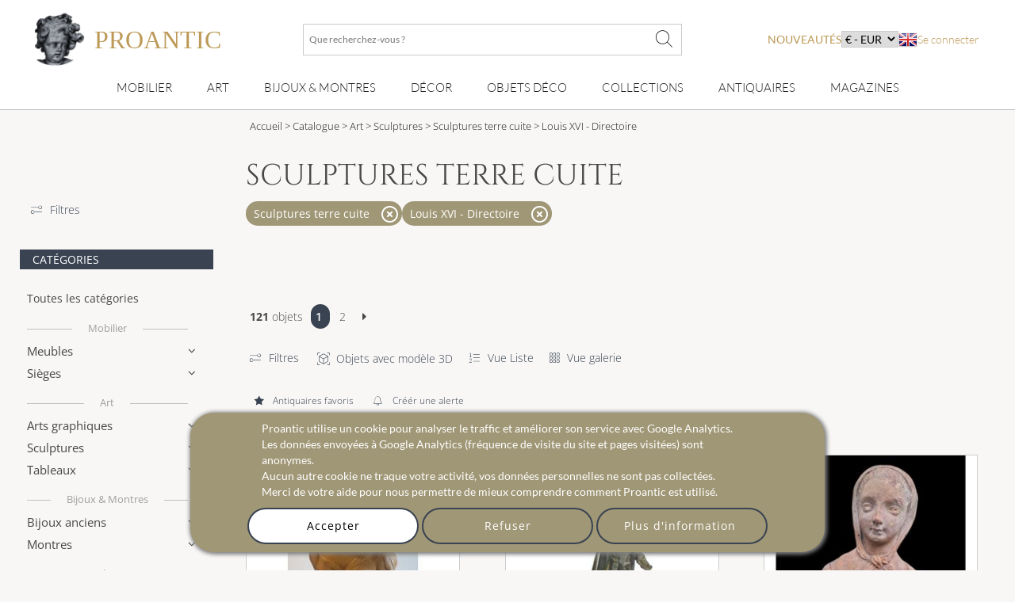

--- FILE ---
content_type: text/html; charset=utf-8
request_url: https://www.proantic.com/terre-cuite.php?obj_style=7
body_size: 50657
content:
<!DOCTYPE html>
<html xmlns="http://www.w3.org/1999/xhtml" lang="fr" xml:lang="fr" data-wf-site="5694905afd0ff48f10113173" data-wf-page="56ab40f21473b0ad48543185">
<!-- protection -->

<head>
	<title>Sculptures Terre Cuite en vente sur Proantic, Antiquités & Vintage - Louis XVI - Directoire</title>
    <!-- recaptcha Google I am not a robot-->
    
    <!-- meta -->
    <!-- content-language, Keyword, Description -->
    	<meta name="description" content="Achetez des sculptures terre cuite,  Louis XVI - Directoire présentés par des professionnels d'antiquités et d'art. Avec plus de 200 000 articles, Proantic est le principal marché d'antiquités en ligne en Europe."/>
	<!-- Author, copyright, geo.region, content-style-type, content-script-type, og:title, viewport, generator -->
	<meta name="author" content="Proantic.com"/>
	<meta name="copyright" content="Copyright 2009 Proantic.com"/>
	<meta name="geo.region" content="fr"/>
	<meta name="viewport" content="width=device-width, initial-scale=1">
    <meta name="p:domain_verify" content="921def7b51b6f90e812e046715289a09"/>
    <meta charset="UTF-8">

    <!-- Meta Open graph Protocol -->
    	<!-- robots => noindex -->
		<!-- google site verification etc... -->
	<meta name="google-site-verification" content="9jBpzsMQ8N9hEVHvU8sg9TgUakCZ3pJI9qmdkxmgKuo"/>
	<meta name="msvalidate.01" content="586D7188B1FC2797B135B43D3A7B843D"/>
	<meta name="y_key" content="99d8b9a36f26acd1"/>
	<meta name="p:domain_verify" content="53cf728636a5cb2026bce5a3f8d8c34b"/>
	<meta name="msvalidate.01" content="74AF162F52B3834C1E86594FA1F3C957"/>
	<!-- pages css sur le serveur -->
    <!--   Speedup le chargement -->
    <link rel="dns-prefetch" href="https://cdn-images.mailchimp.com">
    <link rel="preconnect" href="https://cdn-images.mailchimp.com" crossorigin>

    <link rel="stylesheet" type="text/css" href="https://www.proantic.com/css/A.googlefonts.css,,qtimestampcssproantic+normalize_minify.css+webflow_minify.css,Mcc.71KAJ4iUVS.css.pagespeed.cf.argL22mL8H.css"/>
    
	
    <link rel="stylesheet" type="text/css" href="https://www.proantic.com/css/A.sweetalert2-v1-2.css+carrousel-09.css,,qtimestampcssproantic+fontawesome.min.css+regular.min.css+thin.min.css,Mcc.ZSqTycfhlq.css.pagespeed.cf.59P_56I8JF.css" media="all"/>
    
    
    
    
    <link rel="stylesheet" type="text/css" href="https://www.proantic.com/css/A.sharp-solid.min.css+light.min.css,Mcc.4mM6ZiXh03.css.pagespeed.cf.s9J1L34NK4.css" media="all"/>
    
    <link rel="stylesheet" type="text/css" href="https://www.proantic.com/css/A.proantic.webflow.024.css,qtimestampcssproantic.pagespeed.cf.ecHK1jBoAe.css">

 
	<!-- Differer le chargement du css non essentiel -->
		<noscript id="deferred-styles">
			<link rel="stylesheet" href="https://www.proantic.com/css/jquery-ui-1_10_3-minify.css"/>
			<!-- Mailchimp Form -->
			<link href="https://cdn-images.mailchimp.com/embedcode/horizontal-slim-10_7.css" rel="stylesheet" type="text/css">
		</noscript>
		<!-- CSS pour mailchimp -->
		<style type="text/css">#mc_embed_signup{background:#fff;clear:left;font:14px Helvetica,Arial,sans-serif;width:100%}</style>
		<link rel="shortcut icon" href="https://www.proantic.com/ico/proantic_ico_new_6.png"/>
		<link rel="icon" href="https://www.proantic.com/ico/proantic_ico_new_6.png"/>
 		<link rel="apple-touch-icon" href="https://www.proantic.com/ico/proantic_ico_256.png">
	
	<!-- Link facebook sur page display.php -->
            <link rel="canonical" href="https://www.proantic.com/sculptures-terre-cuite/style/louis-xvi-directoire">
            
	<!-- Creation du tag hreflang pour internationalisation seulement proantic.com -->
<link rel="alternate" hreflang="en" href="https://www.proantic.com/en/terracotta-sculptures/style/louis-16th-directory"><link rel="alternate" hreflang="it" href="https://www.proantic.it/sculture-in-terracotta/stile/luigi-xvi-direttorio"></head><body class="body-nouv">
<!-- Header Banniere et Menu-->

<div id="totop" class="w-nav navbar">
    <div class="w-container div-container-1200 toblur" style="width: 100%">
        <!-- directadmin -->
        <div>
                    </div>
        <div id="new-menu-top" class="new-menu-top">
            <div class="navbar-top">
                <!-- Menu Hamburger small screen-->
                <div style="width: 41px" class="menu-button-ham navbar-small-screen"><i id="menu-button-ham-categorie" class="fa-thin fa-bars" data-status="toopen" onclick="small_screen_nav_open(this)"></i></div>
                <div class="ico-titre flex" style="display:flex;gap: 10px">
                    <a href="https://www.proantic.com/" style="display:flex;align-items:center;text-decoration:none;">
                        <img alt="logo-proantic" src="https://www.proantic.com/ico/logo_proantic_2024.png" style="width: 69px;height: 100%;margin-right: 10px;">
                        <div class="navbar-top-titre" style="">
                            <span style="font-size:2rem;font-family: 'Cormorant Garamond', serif;font-weight: 400;font-style: normal;color: #BC9956">PROANTIC</span>
                                                    </div>
                    </a>
                </div>
                <div class="recherche flex navbar-big-screen">
                    <form action="https://www.proantic.com/key.php" method="get">
                        <!-- Champ Recherche -->
                        <label class="sr-only" for="rechercheid">Que recherchez-vous ?</label>
                        <input type="text" name="q" required="required" id="rechercheid" placeholder="Que recherchez-vous ?"/>
                        <!-- Bouton recherche -->
                        <button type="submit" style="border: none;background: none" aria-label="Que recherchez-vous ?"><i class="fa-thin fa-xl fa-magnifying-glass"></i></button>
                    </form>
                </div>
                <div class="nouveau-curr-flag flex navbar-big-screen">
                    <div class="nav-menu-hover" style="margin:0;padding:0;">
                    <a class="nav-menu-hover-a" href="https://www.proantic.com/antiquites-nouveautes" style="padding:7px 0;font-family: 'Lato', serif; color: #BC9956;text-transform: uppercase;margin-bottom:0">nouveautés</a>
                    </div>
                    <!-- CURRENCY -->
                    <div class="nav-menu-currency">
                        <div class="" style="color:black;font-family: 'Lato', sans serif;">
                            <select aria-label="currency" onchange="createcookieSecure(...this.value.split(','))">
                                <option disabled selected>€ - EUR</option>
<option style="cursor: pointer;margin:0" value="CURRENCY,EUR,365,reload">€ - EUR</option>
<option style="cursor: pointer;margin:0" value="CURRENCY,USD,365,reload">$ - USD</option>
<option style="cursor: pointer;margin:0" value="CURRENCY,CAD,365,reload">$ - CAD</option>
<option style="cursor: pointer;margin:0" value="CURRENCY,GBP,365,reload">£ - GBP</option>
<option style="cursor: pointer;margin:0" value="CURRENCY,CHF,365,reload">₣ - CHF</option>
<option style="cursor: pointer;margin:0" value="CURRENCY,SEK,365,reload">SEK</option>
<option style="cursor: pointer;margin:0" value="CURRENCY,NOK,365,reload">NOK</option>
<option style="cursor: pointer;margin:0" value="CURRENCY,DKK,365,reload">DKK</option>
</select>
</div>
</div>                    <!-- Drapeaux -->
                    <div class="nav-menu-flag">
                                                    <a href="https://www.proantic.com/en/terracotta-sculptures/style/louis-16th-directory"><img alt="flag" src="https://www.proantic.com/ico/englishflag.png"/></a>
                                            </div>
                    <!-- menu login vers admin et buyer space -->
                    <div class="w-dropdown-nav" style="padding:0;margin:0">
                        <div class="w-dropdown-toggle navlink loginlink">
                           Se connecter                        </div>
                    <div class="login-header">        
                            <nav class="w-dropdown-list w-clearfix" style="padding:0;margin:0">
                                <a class="w-dropdown-link dropdown-link-main" href="https://www.proantic.com/espace.php"><p style="margin:0">Acheteur</p></a>
                                <a class="w-dropdown-link dropdown-link-main" href="https://www.proantic.com/newadmin/"><p style="margin:0">Vendeur</p></a>
                            </nav>
                        </div>
                                       </div>
                </div>
             <!-- Login small screen-->
             <div class="menu-button-ham navbar-small-screen menu-button-ham-login" style="width: 41px"><i id="menu-button-ham-login" data-status="toopen" class="fa-thin fa-user" onclick="small_screen_nav_open_login(this)"></i>
             </div>
            </div>
            <!-- Recherche small screen-->
            <div class="recherche flex navbar-small-screen">
                <form action="https://www.proantic.com/key.php" method="get">
                    <!-- Champ Recherche -->
                    <label class="sr-only" for="rechercheidsmall">Que recherchez-vous ?</label>
                    <input type="text" name="q" required="required" id="rechercheidsmall" placeholder="Que recherchez-vous ?"/>
                    <!-- Bouton recherche -->
                    <button type="submit" style="border: none;background: none" aria-label="Que recherchez-vous ?"><i class="fa-thin fa-xl fa-magnifying-glass"></i></button>
                </form>
            </div>
            <nav class="navbar-bottom navbar-big-screen">
                <div class="navbar-small-screen nav-menu-hover navbar-small-screen-nouveaute">
                    <a href="https://www.proantic.com/antiquites-nouveautes" style="padding:7px 0;font-family: 'Lato', serif; color: #BC9956;text-transform: uppercase;margin-bottom:0">nouveautés</a>
                </div>
                <!-- MOBILIER -->
                <div class="w-dropdown-nav nav-menu-hover nav-menu-hover-meta" onclick="">
                    <div class="w-dropdown-toggle navlink">
                        <a class="w-dropdown-link nav-menu-hover-a" href="https://www.proantic.com/meubles-anciens">Mobilier</a>
                    </div>
                    <ul class="w-dropdown-list w-clearfix dropdown-list-main">
                        <!-- Meta categories -->
                        <li><a class="w-dropdown-link dropdown-link-main" href="https://www.proantic.com/meubles-anciens">Mobilier</a>
                        </li>
                        <!-- Super categories -->
                        <li><a class="w-dropdown-link dropdown-link-main" href="https://www.proantic.com/meubles">Meubles</a>
                        </li>
                        <li><a class="w-dropdown-link dropdown-link-main" href="https://www.proantic.com/sieges">Sièges</a>
                        </li>
                    </ul>
                  <i class="navbar-small-fleche navbar-small-screen fa-thin fa-angle-down"></i>
                </div>
                <!-- ART -->
                <div class="w-dropdown-nav nav-menu-hover nav-menu-hover-meta" onclick="">
                    <div class="w-dropdown-toggle navlink">
                        <a class="w-dropdown-link  nav-menu-hover-a" href="https://www.proantic.com/art-ancien-et-moderne">Art</a>
                    </div>
                    <ul class="w-dropdown-list w-clearfix dropdown-list-main">
                        <!-- Meta categories -->
                        <li><a class="w-dropdown-link dropdown-link-main" href="https://www.proantic.com/art-ancien-et-moderne">Art</a>
                        </li>
                        <!-- Super categories -->
                        <li><a class="w-dropdown-link dropdown-link-main" href="https://www.proantic.com/arts-graphiques">Arts graphiques</a>
                        </li>
                        <li><a class="w-dropdown-link dropdown-link-main" href="https://www.proantic.com/sculptures">Sculptures</a>
                        </li>
                        <li><a class="w-dropdown-link dropdown-link-main" href="https://www.proantic.com/peintures-et-tableaux-anciens">Tableaux</a>
                        </li>
                    </ul>
                   <i class="navbar-small-fleche navbar-small-screen  fa-thin fa-angle-down"></i>
                </div>
                <!-- BIJOUX MONTRE -->
                <div class="w-dropdown-nav nav-menu-hover nav-menu-hover-meta" onclick="">
                    <div class="w-dropdown-toggle navlink">
                        <a class="w-dropdown-link nav-menu-hover-a" href="https://www.proantic.com/bijoux-anciens-vintage-montres">Bijoux & montres</a>
                    </div>
                    <ul class="w-dropdown-list w-clearfix dropdown-list-main">
                        <!-- Meta categories -->
                        <li><a class="w-dropdown-link dropdown-link-main" href="https://www.proantic.com/bijoux-anciens-vintage-montres">Bijoux & montres</a>
                        </li>
                        <!-- Super categories -->
                        <li><a class="w-dropdown-link dropdown-link-main" href="https://www.proantic.com/bijoux">Bijoux anciens</a>
                        </li>
                        <li><a class="w-dropdown-link dropdown-link-main" href="https://www.proantic.com/montres">Montres</a>
                        </li>
                    </ul>
                   <i class="navbar-small-fleche navbar-small-screen  fa-thin fa-angle-down"></i>
                </div>
                <!-- DECOR -->
                <div class="w-dropdown-nav nav-menu-hover nav-menu-hover-meta" onclick="">
                    <div class="w-dropdown-toggle navlink">
                        <a class="w-dropdown-link nav-menu-hover-a" href="https://www.proantic.com/decor-ancien">Décor</a>
                    </div>
                    <ul class="w-dropdown-list w-clearfix dropdown-list-main">
                        <!-- Meta categories -->
                        <li><a class="w-dropdown-link dropdown-link-main" href="https://www.proantic.com/decor-ancien">Décor</a>
                        </li>
                        <!-- Super categories -->
                        <li><a class="w-dropdown-link dropdown-link-main" href="https://www.proantic.com/elements-d-architecture">Eléments architecture</a>
                        </li>
                        <li><a class="w-dropdown-link dropdown-link-main" href="https://www.proantic.com/luminaires">Luminaires</a>
                        </li>
                        <li><a class="w-dropdown-link dropdown-link-main" href="https://www.proantic.com/miroirs">miroirs</a>
                        </li>
                        <li><a class="w-dropdown-link dropdown-link-main" href="https://www.proantic.com/arts-decoratifs">Arts décoratifs</a>
                        </li>
                        <li><a class="w-dropdown-link dropdown-link-main" href="https://www.proantic.com/horlogerie">Horlogerie</a>
                        </li>
                    </ul>
                   <i class="navbar-small-fleche navbar-small-screen  fa-thin fa-angle-down"></i>
                </div>
                <!--  OBJET DECOR -->
                <div class="w-dropdown-nav nav-menu-hover nav-menu-hover-meta" onclick="">
                    <div class="w-dropdown-toggle navlink">
                        <a class="w-dropdown-link nav-menu-hover-a" href="https://www.proantic.com/objets-decoration-anciens-vintage">Objets Déco</a>
                    </div>
                    <ul class="w-dropdown-list w-clearfix dropdown-list-main">
                        <!-- Meta categories -->
                        <li><a class="w-dropdown-link dropdown-link-main" href="https://www.proantic.com/objets-decoration-anciens-vintage">Objets Déco</a>
                        </li>
                        <!-- Super categories -->
                        <li><a class="w-dropdown-link dropdown-link-main" href="https://www.proantic.com/porcelaines">Porcelaine</a>
                        </li>
                        <li><a class="w-dropdown-link dropdown-link-main" href="https://www.proantic.com/faiences">Faïence</a>
                        </li>
                        <li><a class="w-dropdown-link dropdown-link-main" href="https://www.proantic.com/ceramiques">Autres céramiques</a>
                        </li>
                        <li><a class="w-dropdown-link dropdown-link-main" href="https://www.proantic.com/argenterie">Argenterie</a>
                        </li>
                        <li><a class="w-dropdown-link dropdown-link-main" href="https://www.proantic.com/verrerie">Verrerie</a>
                        </li>
                        <li><a class="w-dropdown-link dropdown-link-main" href="https://www.proantic.com/textile">Art du textile</a>
                        </li>
                    </ul>
                   <i class="navbar-small-fleche navbar-small-screen  fa-thin fa-angle-down"></i>
                </div>
                <!--  COLLECTION -->
                <div class="w-dropdown-nav nav-menu-hover nav-menu-hover-meta" onclick="">
                    <div class="w-dropdown-toggle navlink ">
                        <a class="w-dropdown-link nav-menu-hover-a" href="https://www.proantic.com/collections-objets-anciens">Collections</a>
                    </div>
                    <ul class="w-dropdown-list w-clearfix dropdown-list-main">
                        <!-- Meta categories -->
                        <li><a class="w-dropdown-link dropdown-link-main" href="https://www.proantic.com/collections-objets-anciens">Collections</a>
                        </li>
                        <!-- Super categories -->
                        <li><a class="w-dropdown-link dropdown-link-main" href="https://www.proantic.com/objets-de-collection">Objets de collection</a>
                        </li>
                        <li><a class="w-dropdown-link dropdown-link-main" href="https://www.proantic.com/art-religieux-rituels">Art religieux & rituels</a>
                        </li>
                        <li><a class="w-dropdown-link dropdown-link-main" href="https://www.proantic.com/militaria">Militaria</a>
                        </li>
                    </ul>
                   <i class="navbar-small-fleche navbar-small-screen  fa-thin fa-angle-down"></i>
                </div>

                <!-- Sellers -->
                <div class="w-dropdown-nav nav-menu-hover nav-menu-hover-meta" data-menu="antiquaire">
                    <div class="w-dropdown-toggle navlink ">
                        <a class="w-dropdown-link nav-menu-hover-a" href="https://www.proantic.com/antiquaires.php">Antiquaires</a>
                    </div>
                </div>

                <!-- Magazine -->
                                    <div class="w-dropdown-nav magazine nav-menu-hover nav-menu-hover-meta">
                        <div class="w-dropdown-toggle navlink ">
                            <a class="w-dropdown-link nav-menu-hover-a" href="https://www.proantic.com/magazine/">Magazines</a>
                        </div>
                        <ul class="w-dropdown-list w-clearfix dropdown-list-main">
                            <li><a class="w-dropdown-link dropdown-link-main" href="https://www.proantic.com/magazine/"><img src="https://www.proantic.com/ico/33flag20px.jpg" alt="fr"/> Le Magazine de PROANTIC</a></li>
                            <li><a class="w-dropdown-link dropdown-link-main" href="https://www.proantic.com/antiques-art-design-magazine/"><img style="width:20px" src="https://www.proantic.com/ico/44flag20px.png" alt="en"/> TRÉSORS magazine</a></li>
                            <li><a class="w-dropdown-link dropdown-link-main" href="https://www.proantic.it/artiquariato/" target="_blank"><img src="https://www.proantic.com/ico/39flag20px.jpg" alt="it"/> Rivista Artiquariato</a></li>
                        </ul>
                        <i class="navbar-small-fleche navbar-small-screen  fa-thin fa-angle-down"></i>
                    </div>
                                <div class="navbar-small-screen navbar-small-screen-flag-currency">
                <!-- small screen Drapeaux -->
                <div>
                                            <a href="https://www.proantic.com/en/terracotta-sculptures/style/louis-16th-directory"><img alt="flag" src="https://www.proantic.com/ico/englishflag.png"/></a>
                                        </div>
                   <div class="nav-menu-currency">
                        <div class="" style="color:black;font-family: 'Lato', sans serif;">
                            <select aria-label="currency" onchange="createcookieSecure(...this.value.split(','))">
                                <option disabled selected>€ - EUR</option>
<option style="cursor: pointer;margin:0" value="CURRENCY,EUR,365,reload">€ - EUR</option>
<option style="cursor: pointer;margin:0" value="CURRENCY,USD,365,reload">$ - USD</option>
<option style="cursor: pointer;margin:0" value="CURRENCY,CAD,365,reload">$ - CAD</option>
<option style="cursor: pointer;margin:0" value="CURRENCY,GBP,365,reload">£ - GBP</option>
<option style="cursor: pointer;margin:0" value="CURRENCY,CHF,365,reload">₣ - CHF</option>
<option style="cursor: pointer;margin:0" value="CURRENCY,SEK,365,reload">SEK</option>
<option style="cursor: pointer;margin:0" value="CURRENCY,NOK,365,reload">NOK</option>
<option style="cursor: pointer;margin:0" value="CURRENCY,DKK,365,reload">DKK</option>
</select>
</div>
</div>                </div>
            </nav>
            <!-- Petite ecran affiche du menu login-->
            <div class="navbar-small-screen navbar-small-screen-login-menu" style="padding:0;margin:0">
               <div class="login-header">        
                            <nav class="w-dropdown-list w-clearfix" style="padding:0;margin:0">
                                <a class="w-dropdown-link dropdown-link-main" href="https://www.proantic.com/espace.php"><p style="margin:0">Acheteur</p></a>
                                <a class="w-dropdown-link dropdown-link-main" href="https://www.proantic.com/newadmin/"><p style="margin:0">Vendeur</p></a>
                            </nav>
                        </div>
                               </div>
        </div>

    </div>
</div><!-- FIL D'ARIANE -->
 <!-- MENU CATEGORIES POUR MEDIUM ET SMALL -->

 <div class="w-hidden-main div-block-recherche toblur">
    <div class="w-clearfix div-filter-buttons">
            <a href="#" data-id="div-search-style" class="w-button button-search">Styles</a>
            <a href="#" data-id="div-search-epoque" class="w-button button-search">Epoques</a>
            <a href="#" data-id="div-search-cat" class="w-button button-search">Catégories</a>
        </div>
	</div>
<div>
<!-- Section liste objets -->
<div id="section-nouveautes" class="w-section section-nouveautes">
	<!-- Menu Gauche -->
	<!-- Menu Gauche -->
<div class="w-hidden-medium w-hidden-small w-hidden-tiny w-clearfix div-column-nav-nouveautes div-column-nav-nouveautes-categorie">
	<div data-collapse="medium" data-animation="default" data-duration="400" data-doc-height="1" class="w-nav navbar-left">
		<!-- Menu Hamburger -->
		<div class="w-nav-button menu-button-left">
			<div class="w-icon-nav-menu icon-hamb"></div>
	    </div>
	    <nav class="w-nav-menu w-clearfix navmenu">
            <div class="left-col-filter">
                <a class="link-text" href="https://www.proantic.com/recherche-avancee.php?page=1&epoque=all&amp;style=7&ctg=129" title="Recherche Avanc&eacute;e">
                    <i style="margin-right: 10px" class="fa-thin fa-sliders-simple"></i>Filtres                </a>

            </div>
		    <!-- Titre categorie -->
		    <div class="leftnav-heading">Catégories</div>
            <!-- META: All Categories -->
            <a class="w-navlink navlink-left" style="margin-top: 15px;" href="https://www.proantic.com/catalogue-antiquites/style/louis-xvi-directoire">Toutes les catégories</a>


            <!-- META: MEUBLES -->
            <div data-delay="0" class="w-dropdown w-clearfix dropdown-leftnav">
                <div class="w-dropdown-toggle w-clearfix dropdown-toggle metatitre"><a style="color:inherit" href="https://www.proantic.com/meubles-anciens">Mobilier</a></div>
            </div>

		    <!-- Mobilier -->
			<div data-delay="0" class="w-dropdown w-clearfix dropdown-leftnav">
	        	<div class="w-dropdown-toggle w-clearfix dropdown-toggle dropdown-toggle-left">
		       		<div class="dropdown-text">Meubles</div>
					<div class="dropdown-arrow"></div>
				</div>
	           <nav class="w-dropdown-list w-dropdown-list-left dropdown-list-leftnav">
                                          <a class="w-dropdown-link dropdown-link-leftnav" style="display:flex;gap:10px;align-items:center;width:100%;justify-content:space-between;" href="https://www.proantic.com/meubles/style/louis-xvi-directoire">Tous les meubles <span style="color:#666;font-size:0.6rem">4306</span></a>
                                          <a class="w-dropdown-link dropdown-link-leftnav" style="display:flex;gap:10px;align-items:center;width:100%;justify-content:space-between;" href="https://www.proantic.com/autres-meubles/style/louis-xvi-directoire">Autres meubles <span style="color:#666;font-size:0.6rem">274</span></a>
                                          <a class="w-dropdown-link dropdown-link-leftnav" style="display:flex;gap:10px;align-items:center;width:100%;justify-content:space-between;" href="https://www.proantic.com/armoires/style/louis-xvi-directoire">Armoires <span style="color:#666;font-size:0.6rem">54</span></a>
                                          <a class="w-dropdown-link dropdown-link-leftnav" style="display:flex;gap:10px;align-items:center;width:100%;justify-content:space-between;" href="https://www.proantic.com/bibliotheques/style/louis-xvi-directoire">Biblioth&egrave;ques <span style="color:#666;font-size:0.6rem">149</span></a>
                                          <a class="w-dropdown-link dropdown-link-leftnav" style="display:flex;gap:10px;align-items:center;width:100%;justify-content:space-between;" href="https://www.proantic.com/bars-anciens/style/louis-xvi-directoire">Bar Anciens <span style="color:#666;font-size:0.6rem">7</span></a>
                                          <a class="w-dropdown-link dropdown-link-leftnav" style="display:flex;gap:10px;align-items:center;width:100%;justify-content:space-between;" href="https://www.proantic.com/billards-anciens/style/louis-xvi-directoire">Billards Anciens <span style="color:#666;font-size:0.6rem">3</span></a>
                                          <a class="w-dropdown-link dropdown-link-leftnav" style="display:flex;gap:10px;align-items:center;width:100%;justify-content:space-between;" href="https://www.proantic.com/buffets-enfilades/style/louis-xvi-directoire">Buffets-Enfilades <span style="color:#666;font-size:0.6rem">113</span></a>
                                          <a class="w-dropdown-link dropdown-link-leftnav" style="display:flex;gap:10px;align-items:center;width:100%;justify-content:space-between;" href="https://www.proantic.com/bureaux/style/louis-xvi-directoire">Bureaux <span style="color:#666;font-size:0.6rem">343</span></a>
                                          <a class="w-dropdown-link dropdown-link-leftnav" style="display:flex;gap:10px;align-items:center;width:100%;justify-content:space-between;" href="https://www.proantic.com/cabinets/style/louis-xvi-directoire">Cabinets <span style="color:#666;font-size:0.6rem">16</span></a>
                                          <a class="w-dropdown-link dropdown-link-leftnav" style="display:flex;gap:10px;align-items:center;width:100%;justify-content:space-between;" href="https://www.proantic.com/caves-a-liqueur/style/louis-xvi-directoire">Caves &agrave; liqueur <span style="color:#666;font-size:0.6rem">5</span></a>
                                          <a class="w-dropdown-link dropdown-link-leftnav" style="display:flex;gap:10px;align-items:center;width:100%;justify-content:space-between;" href="https://www.proantic.com/chevets-anciens/style/louis-xvi-directoire">Chevets anciens <span style="color:#666;font-size:0.6rem">166</span></a>
                                          <a class="w-dropdown-link dropdown-link-leftnav" style="display:flex;gap:10px;align-items:center;width:100%;justify-content:space-between;" href="https://www.proantic.com/coffres/style/louis-xvi-directoire">Coffres <span style="color:#666;font-size:0.6rem">17</span></a>
                                          <a class="w-dropdown-link dropdown-link-leftnav" style="display:flex;gap:10px;align-items:center;width:100%;justify-content:space-between;" href="https://www.proantic.com/commodes/style/louis-xvi-directoire">Commodes <span style="color:#666;font-size:0.6rem">617</span></a>
                                          <a class="w-dropdown-link dropdown-link-leftnav" style="display:flex;gap:10px;align-items:center;width:100%;justify-content:space-between;" href="https://www.proantic.com/consoles-anciennes/style/louis-xvi-directoire">Consoles <span style="color:#666;font-size:0.6rem">430</span></a>
                                          <a class="w-dropdown-link dropdown-link-leftnav" style="display:flex;gap:10px;align-items:center;width:100%;justify-content:space-between;" href="https://www.proantic.com/encoignures/style/louis-xvi-directoire">Encoignures <span style="color:#666;font-size:0.6rem">119</span></a>
                                          <a class="w-dropdown-link dropdown-link-leftnav" style="display:flex;gap:10px;align-items:center;width:100%;justify-content:space-between;" href="https://www.proantic.com/lits/style/louis-xvi-directoire">Lits <span style="color:#666;font-size:0.6rem">135</span></a>
                                          <a class="w-dropdown-link dropdown-link-leftnav" style="display:flex;gap:10px;align-items:center;width:100%;justify-content:space-between;" href="https://www.proantic.com/meubles-de-metier/style/louis-xvi-directoire">Meubles de Metier <span style="color:#666;font-size:0.6rem">25</span></a>
                                          <a class="w-dropdown-link dropdown-link-leftnav" style="display:flex;gap:10px;align-items:center;width:100%;justify-content:space-between;" href="https://www.proantic.com/meubles-design/style/louis-xvi-directoire">Meubles design <span style="color:#666;font-size:0.6rem">8</span></a>
                                          <a class="w-dropdown-link dropdown-link-leftnav" style="display:flex;gap:10px;align-items:center;width:100%;justify-content:space-between;" href="https://www.proantic.com/paravents/style/louis-xvi-directoire">Paravents <span style="color:#666;font-size:0.6rem">48</span></a>
                                          <a class="w-dropdown-link dropdown-link-leftnav" style="display:flex;gap:10px;align-items:center;width:100%;justify-content:space-between;" href="https://www.proantic.com/secretaires/style/louis-xvi-directoire">Secretaires <span style="color:#666;font-size:0.6rem">526</span></a>
                                          <a class="w-dropdown-link dropdown-link-leftnav" style="display:flex;gap:10px;align-items:center;width:100%;justify-content:space-between;" href="https://www.proantic.com/tables/style/louis-xvi-directoire">Tables <span style="color:#666;font-size:0.6rem">147</span></a>
                                          <a class="w-dropdown-link dropdown-link-leftnav" style="display:flex;gap:10px;align-items:center;width:100%;justify-content:space-between;" href="https://www.proantic.com/tables-a-jeux/style/louis-xvi-directoire">Tables &agrave; Jeux <span style="color:#666;font-size:0.6rem">121</span></a>
                                          <a class="w-dropdown-link dropdown-link-leftnav" style="display:flex;gap:10px;align-items:center;width:100%;justify-content:space-between;" href="https://www.proantic.com/tables-basses/style/louis-xvi-directoire">Tables basses <span style="color:#666;font-size:0.6rem">92</span></a>
                                          <a class="w-dropdown-link dropdown-link-leftnav" style="display:flex;gap:10px;align-items:center;width:100%;justify-content:space-between;" href="https://www.proantic.com/gueridons/style/louis-xvi-directoire">Tables gu&eacute;ridons <span style="color:#666;font-size:0.6rem">172</span></a>
                                          <a class="w-dropdown-link dropdown-link-leftnav" style="display:flex;gap:10px;align-items:center;width:100%;justify-content:space-between;" href="https://www.proantic.com/tables-bouillotte/style/louis-xvi-directoire">Tables bouillotte <span style="color:#666;font-size:0.6rem">108</span></a>
                                          <a class="w-dropdown-link dropdown-link-leftnav" style="display:flex;gap:10px;align-items:center;width:100%;justify-content:space-between;" href="https://www.proantic.com/tables-salle-a-manger/style/louis-xvi-directoire">Tables de salle &agrave; Manger <span style="color:#666;font-size:0.6rem">122</span></a>
                                          <a class="w-dropdown-link dropdown-link-leftnav" style="display:flex;gap:10px;align-items:center;width:100%;justify-content:space-between;" href="https://www.proantic.com/tables-salon-chiffonnieres/style/louis-xvi-directoire">Tables de salon, chiffonni&egrave;res <span style="color:#666;font-size:0.6rem">294</span></a>
                                          <a class="w-dropdown-link dropdown-link-leftnav" style="display:flex;gap:10px;align-items:center;width:100%;justify-content:space-between;" href="https://www.proantic.com/vitrines/style/louis-xvi-directoire">Vitrines <span style="color:#666;font-size:0.6rem">195</span></a>
                   		       </nav>
			</div>
            <!-- Sieges -->
			<div data-delay="0" class="w-dropdown w-clearfix dropdown-leftnav">
	        	<div class="w-dropdown-toggle w-clearfix dropdown-toggle dropdown-toggle-left">
		       		<div class="dropdown-text">Sièges</div>
					<div class="dropdown-arrow"></div>
				</div>
	           <nav class="w-dropdown-list w-dropdown-list-left dropdown-list-leftnav">
                                          <a class="w-dropdown-link dropdown-link-leftnav" style="display:flex;gap:10px;align-items:center;width:100%;justify-content:space-between;" href="https://www.proantic.com/sieges/style/louis-xvi-directoire">Tous les si&egrave;ges <span style="color:#666;font-size:0.6rem">1871</span></a>
                                          <a class="w-dropdown-link dropdown-link-leftnav" style="display:flex;gap:10px;align-items:center;width:100%;justify-content:space-between;" href="https://www.proantic.com/fauteuils/style/louis-xvi-directoire">Fauteuils <span style="color:#666;font-size:0.6rem">761</span></a>
                                          <a class="w-dropdown-link dropdown-link-leftnav" style="display:flex;gap:10px;align-items:center;width:100%;justify-content:space-between;" href="https://www.proantic.com/fauteuils-de-bureau/style/louis-xvi-directoire">Fauteuils de bureau <span style="color:#666;font-size:0.6rem">44</span></a>
                                          <a class="w-dropdown-link dropdown-link-leftnav" style="display:flex;gap:10px;align-items:center;width:100%;justify-content:space-between;" href="https://www.proantic.com/chaises-tabourets/style/louis-xvi-directoire">Chaises-Tabourets <span style="color:#666;font-size:0.6rem">417</span></a>
                                          <a class="w-dropdown-link dropdown-link-leftnav" style="display:flex;gap:10px;align-items:center;width:100%;justify-content:space-between;" href="https://www.proantic.com/banquettes-canapes/style/louis-xvi-directoire">Banquettes-Canap&eacute;s <span style="color:#666;font-size:0.6rem">247</span></a>
                                          <a class="w-dropdown-link dropdown-link-leftnav" style="display:flex;gap:10px;align-items:center;width:100%;justify-content:space-between;" href="https://www.proantic.com/bergeres-anciennes/style/louis-xvi-directoire">Berg&egrave;res <span style="color:#666;font-size:0.6rem">261</span></a>
                                          <a class="w-dropdown-link dropdown-link-leftnav" style="display:flex;gap:10px;align-items:center;width:100%;justify-content:space-between;" href="https://www.proantic.com/salons/style/louis-xvi-directoire">Salons <span style="color:#666;font-size:0.6rem">114</span></a>
                                          <a class="w-dropdown-link dropdown-link-leftnav" style="display:flex;gap:10px;align-items:center;width:100%;justify-content:space-between;" href="https://www.proantic.com/sieges-design/style/louis-xvi-directoire">Si&egrave;ges design <span style="color:#666;font-size:0.6rem">27</span></a>
                   		       </nav>
		    </div>

            <!-- META: ART -->
            <div data-delay="0" class="w-dropdown w-clearfix dropdown-leftnav">
                <div class="w-dropdown-toggle w-clearfix dropdown-toggle metatitre"><a style="color:inherit" href="https://www.proantic.com/art-ancien-et-moderne">Art</a></div>
            </div>

            <!-- Arts Graphiques -->
            <div data-delay="0" class="w-dropdown w-clearfix dropdown-leftnav">
                <div class="w-dropdown-toggle w-clearfix dropdown-toggle dropdown-toggle-left">
                    <div class="dropdown-text">Arts graphiques</div>
                    <div class="dropdown-arrow"></div>
                </div>
                <nav class="w-dropdown-list w-dropdown-list-left dropdown-list-leftnav">
                                            <a class="w-dropdown-link dropdown-link-leftnav" style="display:flex;gap:10px;align-items:center;width:100%;justify-content:space-between;" href="https://www.proantic.com/arts-graphiques/style/louis-xvi-directoire">Tout l'art graphique <span style="color:#666;font-size:0.6rem">1013</span></a>
                                            <a class="w-dropdown-link dropdown-link-leftnav" style="display:flex;gap:10px;align-items:center;width:100%;justify-content:space-between;" href="https://www.proantic.com/aquarelles/style/louis-xvi-directoire">Aquarelles <span style="color:#666;font-size:0.6rem">94</span></a>
                                            <a class="w-dropdown-link dropdown-link-leftnav" style="display:flex;gap:10px;align-items:center;width:100%;justify-content:space-between;" href="https://www.proantic.com/gouaches/style/louis-xvi-directoire">Gouaches <span style="color:#666;font-size:0.6rem">103</span></a>
                                            <a class="w-dropdown-link dropdown-link-leftnav" style="display:flex;gap:10px;align-items:center;width:100%;justify-content:space-between;" href="https://www.proantic.com/pastels/style/louis-xvi-directoire">Pastels <span style="color:#666;font-size:0.6rem">187</span></a>
                                            <a class="w-dropdown-link dropdown-link-leftnav" style="display:flex;gap:10px;align-items:center;width:100%;justify-content:space-between;" href="https://www.proantic.com/gravures-estampes/style/louis-xvi-directoire">Gravures et estampes <span style="color:#666;font-size:0.6rem">385</span></a>
                                            <a class="w-dropdown-link dropdown-link-leftnav" style="display:flex;gap:10px;align-items:center;width:100%;justify-content:space-between;" href="https://www.proantic.com/lithographies/style/louis-xvi-directoire">Lithographies <span style="color:#666;font-size:0.6rem">13</span></a>
                                            <a class="w-dropdown-link dropdown-link-leftnav" style="display:flex;gap:10px;align-items:center;width:100%;justify-content:space-between;" href="https://www.proantic.com/icones/style/louis-xvi-directoire">Icônes <span style="color:#666;font-size:0.6rem">11</span></a>
                                            <a class="w-dropdown-link dropdown-link-leftnav" style="display:flex;gap:10px;align-items:center;width:100%;justify-content:space-between;" href="https://www.proantic.com/dessins/style/louis-xvi-directoire">Dessins <span style="color:#666;font-size:0.6rem">220</span></a>
                                            <a class="w-dropdown-link dropdown-link-leftnav" style="display:flex;gap:10px;align-items:center;width:100%;justify-content:space-between;" href="https://www.proantic.com/photos/style/louis-xvi-directoire">Photographie <span style="color:#666;font-size:0.6rem">0</span></a>
                                    </nav>
            </div>

            <!-- Sculptures -->
            <div data-delay="0" class="w-dropdown w-clearfix dropdown-leftnav">
                <div class="w-dropdown-toggle w-clearfix dropdown-toggle dropdown-toggle-left">
                    <div class="dropdown-text">Sculptures</div>
                    <div class="dropdown-arrow"></div>
                </div>
                <nav class="w-dropdown-list w-dropdown-list-left dropdown-list-leftnav">
                                            <a class="w-dropdown-link dropdown-link-leftnav" style="display:flex;gap:10px;align-items:center;width:100%;justify-content:space-between;" href="https://www.proantic.com/sculptures/style/louis-xvi-directoire">Toutes les sculptures <span style="color:#666;font-size:0.6rem">525</span></a>
                                            <a class="w-dropdown-link dropdown-link-leftnav" style="display:flex;gap:10px;align-items:center;width:100%;justify-content:space-between;" href="https://www.proantic.com/sculptures-bois/style/louis-xvi-directoire">Sculpture sur Bois <span style="color:#666;font-size:0.6rem">94</span></a>
                                            <a class="w-dropdown-link dropdown-link-leftnav" style="display:flex;gap:10px;align-items:center;width:100%;justify-content:space-between;" href="https://www.proantic.com/bronzes-anciens/style/louis-xvi-directoire">Bronzes anciens <span style="color:#666;font-size:0.6rem">152</span></a>
                                            <a class="w-dropdown-link dropdown-link-leftnav" style="display:flex;gap:10px;align-items:center;width:100%;justify-content:space-between;" href="https://www.proantic.com/bronzes-animaliers/style/louis-xvi-directoire">Bronzes animaliers <span style="color:#666;font-size:0.6rem">3</span></a>
                                            <a class="w-dropdown-link dropdown-link-leftnav" style="display:flex;gap:10px;align-items:center;width:100%;justify-content:space-between;" href="https://www.proantic.com/bronzes-d-asie/style/louis-xvi-directoire">Bronzes d'Asie <span style="color:#666;font-size:0.6rem">4</span></a>
                                            <a class="w-dropdown-link dropdown-link-leftnav" style="display:flex;gap:10px;align-items:center;width:100%;justify-content:space-between;" href="https://www.proantic.com/bronzes-de-vienne/style/louis-xvi-directoire">Bronzes de Vienne <span style="color:#666;font-size:0.6rem">0</span></a>
                                            <a class="w-dropdown-link dropdown-link-leftnav" style="display:flex;gap:10px;align-items:center;width:100%;justify-content:space-between;" href="https://www.proantic.com/sculptures-os-dents/style/louis-xvi-directoire">Ivoire, os <span style="color:#666;font-size:0.6rem">6</span></a>
                                            <a class="w-dropdown-link dropdown-link-leftnav" style="display:flex;gap:10px;align-items:center;width:100%;justify-content:space-between;" href="https://www.proantic.com/sculptures-marbre-et-pierre/style/louis-xvi-directoire">Marbre et Pierre <span style="color:#666;font-size:0.6rem">81</span></a>
                                            <a class="w-dropdown-link dropdown-link-leftnav" style="display:flex;gap:10px;align-items:center;width:100%;justify-content:space-between;" href="https://www.proantic.com/sculptures-terre-cuite/style/louis-xvi-directoire">Terre cuite, biscuits <span style="color:#666;font-size:0.6rem">121</span></a>
                                            <a class="w-dropdown-link dropdown-link-leftnav" style="display:flex;gap:10px;align-items:center;width:100%;justify-content:space-between;" href="https://www.proantic.com/sculptures-autres-materiaux/style/louis-xvi-directoire">Autres mat&eacute;riaux <span style="color:#666;font-size:0.6rem">64</span></a>
                                    </nav>
            </div>

            <!-- Tableaux -->
            <div data-delay="0" class="w-dropdown w-clearfix dropdown-leftnav">
                <div class="w-dropdown-toggle w-clearfix dropdown-toggle dropdown-toggle-left">
                    <div class="dropdown-text">Tableaux</div>
                    <div class="dropdown-arrow"></div>
                </div>
                <nav class="w-dropdown-list w-dropdown-list-left dropdown-list-leftnav">
                                            <a class="w-dropdown-link dropdown-link-leftnav" style="display:flex;gap:10px;align-items:center;width:100%;justify-content:space-between;" href="https://www.proantic.com/peintures-et-tableaux-anciens/style/louis-xvi-directoire">Toute la peinture <span style="color:#666;font-size:0.6rem">995</span></a>
                                            <a class="w-dropdown-link dropdown-link-leftnav" style="display:flex;gap:10px;align-items:center;width:100%;justify-content:space-between;" href="https://www.proantic.com/tableaux-portraits/style/louis-xvi-directoire">Portraits <span style="color:#666;font-size:0.6rem">387</span></a>
                                            <a class="w-dropdown-link dropdown-link-leftnav" style="display:flex;gap:10px;align-items:center;width:100%;justify-content:space-between;" href="https://www.proantic.com/tableaux-paysages/style/louis-xvi-directoire">Paysages <span style="color:#666;font-size:0.6rem">128</span></a>
                                            <a class="w-dropdown-link dropdown-link-leftnav" style="display:flex;gap:10px;align-items:center;width:100%;justify-content:space-between;" href="https://www.proantic.com/tableaux-marine/style/louis-xvi-directoire">Marines <span style="color:#666;font-size:0.6rem">35</span></a>
                                            <a class="w-dropdown-link dropdown-link-leftnav" style="display:flex;gap:10px;align-items:center;width:100%;justify-content:space-between;" href="https://www.proantic.com/tableaux-natures-mortes/style/louis-xvi-directoire">Natures mortes <span style="color:#666;font-size:0.6rem">37</span></a>
                                            <a class="w-dropdown-link dropdown-link-leftnav" style="display:flex;gap:10px;align-items:center;width:100%;justify-content:space-between;" href="https://www.proantic.com/tableaux-religieux/style/louis-xvi-directoire">Religieux <span style="color:#666;font-size:0.6rem">89</span></a>
                                            <a class="w-dropdown-link dropdown-link-leftnav" style="display:flex;gap:10px;align-items:center;width:100%;justify-content:space-between;" href="https://www.proantic.com/icones/style/louis-xvi-directoire">Icônes <span style="color:#666;font-size:0.6rem">11</span></a>
                                            <a class="w-dropdown-link dropdown-link-leftnav" style="display:flex;gap:10px;align-items:center;width:100%;justify-content:space-between;" href="https://www.proantic.com/tableaux-scenes-de-genre/style/louis-xvi-directoire">Sc&egrave;nes de genre, nus <span style="color:#666;font-size:0.6rem">153</span></a>
                                            <a class="w-dropdown-link dropdown-link-leftnav" style="display:flex;gap:10px;align-items:center;width:100%;justify-content:space-between;" href="https://www.proantic.com/tableaux-peintures-abstraites/style/louis-xvi-directoire">Peintures abstraites <span style="color:#666;font-size:0.6rem">1</span></a>
                                            <a class="w-dropdown-link dropdown-link-leftnav" style="display:flex;gap:10px;align-items:center;width:100%;justify-content:space-between;" href="https://www.proantic.com/tableaux-modernes/style/louis-xvi-directoire">Peintures modernes <span style="color:#666;font-size:0.6rem">2</span></a>
                                            <a class="w-dropdown-link dropdown-link-leftnav" style="display:flex;gap:10px;align-items:center;width:100%;justify-content:space-between;" href="https://www.proantic.com/tableaux-orientalistes/style/louis-xvi-directoire">Orientalistes <span style="color:#666;font-size:0.6rem">2</span></a>
                                            <a class="w-dropdown-link dropdown-link-leftnav" style="display:flex;gap:10px;align-items:center;width:100%;justify-content:space-between;" href="https://www.proantic.com/tableaux-autre-genre/style/louis-xvi-directoire">Peintures autres genres <span style="color:#666;font-size:0.6rem">161</span></a>
                                    </nav>
            </div>

            <!-- META: Bijoux -->
            <div data-delay="0" class="w-dropdown w-clearfix dropdown-leftnav">
                <div class="w-dropdown-toggle w-clearfix dropdown-toggle metatitre"><a style="color:inherit" href="https://www.proantic.com/bijoux-anciens-vintage-montres">Bijoux & montres</a></div>
            </div>

            <!-- Bijoux anciens -->
            <div data-delay="0" class="w-dropdown w-clearfix dropdown-leftnav">
                <div class="w-dropdown-toggle w-clearfix dropdown-toggle dropdown-toggle-left">
                    <div class="dropdown-text">Bijoux anciens</div>
                    <div class="dropdown-arrow"></div>
                </div>
                <nav class="w-dropdown-list w-dropdown-list-left dropdown-list-leftnav">
                                            <a class="w-dropdown-link dropdown-link-leftnav" style="display:flex;gap:10px;align-items:center;width:100%;justify-content:space-between;" href="https://www.proantic.com/bijoux/style/louis-xvi-directoire">Tous les bijoux <span style="color:#666;font-size:0.6rem">76</span></a>
                                            <a class="w-dropdown-link dropdown-link-leftnav" style="display:flex;gap:10px;align-items:center;width:100%;justify-content:space-between;" href="https://www.proantic.com/bagues/style/louis-xvi-directoire">Bagues anciennes <span style="color:#666;font-size:0.6rem">14</span></a>
                                            <a class="w-dropdown-link dropdown-link-leftnav" style="display:flex;gap:10px;align-items:center;width:100%;justify-content:space-between;" href="https://www.proantic.com/colliers/style/louis-xvi-directoire">Colliers <span style="color:#666;font-size:0.6rem">2</span></a>
                                            <a class="w-dropdown-link dropdown-link-leftnav" style="display:flex;gap:10px;align-items:center;width:100%;justify-content:space-between;" href="https://www.proantic.com/pendentifs-medaillons/style/louis-xvi-directoire">Pendentifs et Médaillons <span style="color:#666;font-size:0.6rem">19</span></a>
                                            <a class="w-dropdown-link dropdown-link-leftnav" style="display:flex;gap:10px;align-items:center;width:100%;justify-content:space-between;" href="https://www.proantic.com/bracelets/style/louis-xvi-directoire">Bracelets anciens <span style="color:#666;font-size:0.6rem">2</span></a>
                                            <a class="w-dropdown-link dropdown-link-leftnav" style="display:flex;gap:10px;align-items:center;width:100%;justify-content:space-between;" href="https://www.proantic.com/boucles-d-oreille/style/louis-xvi-directoire">Boucles d'oreilles <span style="color:#666;font-size:0.6rem">5</span></a>
                                            <a class="w-dropdown-link dropdown-link-leftnav" style="display:flex;gap:10px;align-items:center;width:100%;justify-content:space-between;" href="https://www.proantic.com/broches/style/louis-xvi-directoire">Broches anciennes <span style="color:#666;font-size:0.6rem">16</span></a>
                                            <a class="w-dropdown-link dropdown-link-leftnav" style="display:flex;gap:10px;align-items:center;width:100%;justify-content:space-between;" href="https://www.proantic.com/bijoux-vintage-de-marque/style/louis-xvi-directoire">Bijoux vintage de marque <span style="color:#666;font-size:0.6rem">2</span></a>
                                            <a class="w-dropdown-link dropdown-link-leftnav" style="display:flex;gap:10px;align-items:center;width:100%;justify-content:space-between;" href="https://www.proantic.com/autres-bijoux/style/louis-xvi-directoire">Autres bijoux <span style="color:#666;font-size:0.6rem">16</span></a>
                                    </nav>
            </div>
            <!-- Montres -->
            <div data-delay="0" class="w-dropdown w-clearfix dropdown-leftnav">
                <div class="w-dropdown-toggle w-clearfix dropdown-toggle dropdown-toggle-left">
                    <div class="dropdown-text">Montres</div>
                    <div class="dropdown-arrow"></div>
                </div>
                <nav class="w-dropdown-list w-dropdown-list-left dropdown-list-leftnav">
                                            <a class="w-dropdown-link dropdown-link-leftnav" style="display:flex;gap:10px;align-items:center;width:100%;justify-content:space-between;" href="https://www.proantic.com/montres/style/louis-xvi-directoire">Toutes les montres <span style="color:#666;font-size:0.6rem">22</span></a>
                                            <a class="w-dropdown-link dropdown-link-leftnav" style="display:flex;gap:10px;align-items:center;width:100%;justify-content:space-between;" href="https://www.proantic.com/montres-aviateur/style/louis-xvi-directoire">Aviateur <span style="color:#666;font-size:0.6rem">0</span></a>
                                            <a class="w-dropdown-link dropdown-link-leftnav" style="display:flex;gap:10px;align-items:center;width:100%;justify-content:space-between;" href="https://www.proantic.com/montres-casual-et-sport/style/louis-xvi-directoire">Casual, sport <span style="color:#666;font-size:0.6rem">0</span></a>
                                            <a class="w-dropdown-link dropdown-link-leftnav" style="display:flex;gap:10px;align-items:center;width:100%;justify-content:space-between;" href="https://www.proantic.com/montres-avec-complications/style/louis-xvi-directoire">Complications <span style="color:#666;font-size:0.6rem">1</span></a>
                                            <a class="w-dropdown-link dropdown-link-leftnav" style="display:flex;gap:10px;align-items:center;width:100%;justify-content:space-between;" href="https://www.proantic.com/chronographes/style/louis-xvi-directoire">Chronographes <span style="color:#666;font-size:0.6rem">0</span></a>
                                            <a class="w-dropdown-link dropdown-link-leftnav" style="display:flex;gap:10px;align-items:center;width:100%;justify-content:space-between;" href="https://www.proantic.com/montres-habillees/style/louis-xvi-directoire">Habillées <span style="color:#666;font-size:0.6rem">0</span></a>
                                            <a class="w-dropdown-link dropdown-link-leftnav" style="display:flex;gap:10px;align-items:center;width:100%;justify-content:space-between;" href="https://www.proantic.com/montres-de-luxe-et-joaillerie/style/louis-xvi-directoire">Luxe et joaillerie <span style="color:#666;font-size:0.6rem">0</span></a>
                                            <a class="w-dropdown-link dropdown-link-leftnav" style="display:flex;gap:10px;align-items:center;width:100%;justify-content:space-between;" href="https://www.proantic.com/montres-militaires/style/louis-xvi-directoire">Militaire <span style="color:#666;font-size:0.6rem">0</span></a>
                                            <a class="w-dropdown-link dropdown-link-leftnav" style="display:flex;gap:10px;align-items:center;width:100%;justify-content:space-between;" href="https://www.proantic.com/montres-de-plongee/style/louis-xvi-directoire">Plongée <span style="color:#666;font-size:0.6rem">0</span></a>
                                            <a class="w-dropdown-link dropdown-link-leftnav" style="display:flex;gap:10px;align-items:center;width:100%;justify-content:space-between;" href="https://www.proantic.com/montres-femme/style/louis-xvi-directoire">Femme <span style="color:#666;font-size:0.6rem">0</span></a>
                                            <a class="w-dropdown-link dropdown-link-leftnav" style="display:flex;gap:10px;align-items:center;width:100%;justify-content:space-between;" href="https://www.proantic.com/montres-gousset/style/louis-xvi-directoire">Gousset <span style="color:#666;font-size:0.6rem">15</span></a>
                                            <a class="w-dropdown-link dropdown-link-leftnav" style="display:flex;gap:10px;align-items:center;width:100%;justify-content:space-between;" href="https://www.proantic.com/autres-montres-anciennes/style/louis-xvi-directoire">Autres montres <span style="color:#666;font-size:0.6rem">6</span></a>
                                    </nav>
            </div>

            <!-- META: Decor -->
            <div data-delay="0" class="w-dropdown w-clearfix dropdown-leftnav">
                <div class="w-dropdown-toggle w-clearfix dropdown-toggle metatitre"><a style="color:inherit" href="https://www.proantic.com/decor-ancien">Décor</a></div>
            </div>

            <!-- Horlogerie -->
            <div data-delay="0" class="w-dropdown w-clearfix dropdown-leftnav">
                <div class="w-dropdown-toggle w-clearfix dropdown-toggle dropdown-toggle-left">
                    <div class="dropdown-text">Horlogerie</div>
                    <div class="dropdown-arrow"></div>
                </div>
                <nav class="w-dropdown-list w-dropdown-list-left dropdown-list-leftnav">
                                            <a class="w-dropdown-link dropdown-link-leftnav" style="display:flex;gap:10px;align-items:center;width:100%;justify-content:space-between;" href="https://www.proantic.com/horlogerie/style/louis-xvi-directoire">Toute l'horlogerie <span style="color:#666;font-size:0.6rem">759</span></a>
                                            <a class="w-dropdown-link dropdown-link-leftnav" style="display:flex;gap:10px;align-items:center;width:100%;justify-content:space-between;" href="https://www.proantic.com/montres/style/louis-xvi-directoire">Montres <span style="color:#666;font-size:0.6rem">22</span></a>
                                            <a class="w-dropdown-link dropdown-link-leftnav" style="display:flex;gap:10px;align-items:center;width:100%;justify-content:space-between;" href="https://www.proantic.com/cartels-anciens/style/louis-xvi-directoire">Cartels anciens <span style="color:#666;font-size:0.6rem">76</span></a>
                                            <a class="w-dropdown-link dropdown-link-leftnav" style="display:flex;gap:10px;align-items:center;width:100%;justify-content:space-between;" href="https://www.proantic.com/garnitures-de-cheminees/style/louis-xvi-directoire">Garnitures chemin&eacute;e <span style="color:#666;font-size:0.6rem">114</span></a>
                                            <a class="w-dropdown-link dropdown-link-leftnav" style="display:flex;gap:10px;align-items:center;width:100%;justify-content:space-between;" href="https://www.proantic.com/horloges-de-parquet/style/louis-xvi-directoire">Horloges de parquet <span style="color:#666;font-size:0.6rem">34</span></a>
                                            <a class="w-dropdown-link dropdown-link-leftnav" style="display:flex;gap:10px;align-items:center;width:100%;justify-content:space-between;" href="https://www.proantic.com/pendules-anciennes/style/louis-xvi-directoire">Pendules anciennes <span style="color:#666;font-size:0.6rem">535</span></a>
                                    </nav>
            </div>

            <!-- Elements Architecture -->
            <div data-delay="0" class="w-dropdown w-clearfix dropdown-leftnav">
                <div class="w-dropdown-toggle w-clearfix dropdown-toggle dropdown-toggle-left">
                    <div class="dropdown-text">Eléments architecture</div>
                    <div class="dropdown-arrow"></div>
                </div>
                <nav class="w-dropdown-list w-dropdown-list-left dropdown-list-leftnav">
                                            <a class="w-dropdown-link dropdown-link-leftnav" style="display:flex;gap:10px;align-items:center;width:100%;justify-content:space-between;" href="https://www.proantic.com/elements-d-architecture/style/louis-xvi-directoire">Toute l'architecture <span style="color:#666;font-size:0.6rem">563</span></a>
                                            <a class="w-dropdown-link dropdown-link-leftnav" style="display:flex;gap:10px;align-items:center;width:100%;justify-content:space-between;" href="https://www.proantic.com/boiseries-portes-volets/style/louis-xvi-directoire">Boiseries <span style="color:#666;font-size:0.6rem">181</span></a>
                                            <a class="w-dropdown-link dropdown-link-leftnav" style="display:flex;gap:10px;align-items:center;width:100%;justify-content:space-between;" href="https://www.proantic.com/escaliers-rampes-balustres/style/louis-xvi-directoire">Escaliers, balustres, rampes <span style="color:#666;font-size:0.6rem">15</span></a>
                                            <a class="w-dropdown-link dropdown-link-leftnav" style="display:flex;gap:10px;align-items:center;width:100%;justify-content:space-between;" href="https://www.proantic.com/vitraux-ferronnerie-pierre/style/louis-xvi-directoire">Vitraux, ferronnerie, pierre <span style="color:#666;font-size:0.6rem">56</span></a>
                                            <a class="w-dropdown-link dropdown-link-leftnav" style="display:flex;gap:10px;align-items:center;width:100%;justify-content:space-between;" href="https://www.proantic.com/antiquites-du-jardin-fontaines/style/louis-xvi-directoire">Fontaines, d&eacute;co du jardin <span style="color:#666;font-size:0.6rem">124</span></a>
                                            <a class="w-dropdown-link dropdown-link-leftnav" style="display:flex;gap:10px;align-items:center;width:100%;justify-content:space-between;" href="https://www.proantic.com/cheminees/style/louis-xvi-directoire">Chemin&eacute;es anciennes <span style="color:#666;font-size:0.6rem">158</span></a>
                                            <a class="w-dropdown-link dropdown-link-leftnav" style="display:flex;gap:10px;align-items:center;width:100%;justify-content:space-between;" href="https://www.proantic.com/plaques-de-cheminee/style/louis-xvi-directoire">Plaques de chemin&eacute;e <span style="color:#666;font-size:0.6rem">29</span></a>
                                    </nav>
            </div>


            <!-- Luminaires -->
            <div data-delay="0" class="w-dropdown w-clearfix dropdown-leftnav">
                <div class="w-dropdown-toggle w-clearfix dropdown-toggle dropdown-toggle-left">
                    <div class="dropdown-text">Luminaires</div>
                    <div class="dropdown-arrow"></div>
                </div>
                <nav class="w-dropdown-list w-dropdown-list-left dropdown-list-leftnav">
                                            <a class="w-dropdown-link dropdown-link-leftnav" style="display:flex;gap:10px;align-items:center;width:100%;justify-content:space-between;" href="https://www.proantic.com/luminaires/style/louis-xvi-directoire">Tous les luminaires <span style="color:#666;font-size:0.6rem">1717</span></a>
                                            <a class="w-dropdown-link dropdown-link-leftnav" style="display:flex;gap:10px;align-items:center;width:100%;justify-content:space-between;" href="https://www.proantic.com/appliques/style/louis-xvi-directoire">Appliques <span style="color:#666;font-size:0.6rem">426</span></a>
                                            <a class="w-dropdown-link dropdown-link-leftnav" style="display:flex;gap:10px;align-items:center;width:100%;justify-content:space-between;" href="https://www.proantic.com/bougeoirs-flambeaux/style/louis-xvi-directoire">Bougeoirs-Flambeaux <span style="color:#666;font-size:0.6rem">295</span></a>
                                            <a class="w-dropdown-link dropdown-link-leftnav" style="display:flex;gap:10px;align-items:center;width:100%;justify-content:space-between;" href="https://www.proantic.com/chandeliers-candelabres/style/louis-xvi-directoire">Chandeliers-Candélabres <span style="color:#666;font-size:0.6rem">342</span></a>
                                            <a class="w-dropdown-link dropdown-link-leftnav" style="display:flex;gap:10px;align-items:center;width:100%;justify-content:space-between;" href="https://www.proantic.com/lampadaires/style/louis-xvi-directoire">Lampadaires <span style="color:#666;font-size:0.6rem">14</span></a>
                                            <a class="w-dropdown-link dropdown-link-leftnav" style="display:flex;gap:10px;align-items:center;width:100%;justify-content:space-between;" href="https://www.proantic.com/lampes/style/louis-xvi-directoire">Lampes <span style="color:#666;font-size:0.6rem">162</span></a>
                                            <a class="w-dropdown-link dropdown-link-leftnav" style="display:flex;gap:10px;align-items:center;width:100%;justify-content:space-between;" href="https://www.proantic.com/lampes-de-bureau/style/louis-xvi-directoire">Lampes de bureau <span style="color:#666;font-size:0.6rem">5</span></a>
                                            <a class="w-dropdown-link dropdown-link-leftnav" style="display:flex;gap:10px;align-items:center;width:100%;justify-content:space-between;" href="https://www.proantic.com/lampes-bouillotte/style/louis-xvi-directoire">Lampes bouillotte <span style="color:#666;font-size:0.6rem">103</span></a>
                                            <a class="w-dropdown-link dropdown-link-leftnav" style="display:flex;gap:10px;align-items:center;width:100%;justify-content:space-between;" href="https://www.proantic.com/lampes-a-petrole/style/louis-xvi-directoire">Lampes à pétrole <span style="color:#666;font-size:0.6rem">23</span></a>
                                            <a class="w-dropdown-link dropdown-link-leftnav" style="display:flex;gap:10px;align-items:center;width:100%;justify-content:space-between;" href="https://www.proantic.com/lustres/style/louis-xvi-directoire">Lustres <span style="color:#666;font-size:0.6rem">205</span></a>
                                            <a class="w-dropdown-link dropdown-link-leftnav" style="display:flex;gap:10px;align-items:center;width:100%;justify-content:space-between;" href="https://www.proantic.com/plafonniers-et-suspensions/style/louis-xvi-directoire">Plafonniers-Suspensions <span style="color:#666;font-size:0.6rem">68</span></a>
                                            <a class="w-dropdown-link dropdown-link-leftnav" style="display:flex;gap:10px;align-items:center;width:100%;justify-content:space-between;" href="https://www.proantic.com/lanternes/style/louis-xvi-directoire">Lanternes <span style="color:#666;font-size:0.6rem">74</span></a>
                                    </nav>
            </div>

            <!-- Arts decoratifs -->
            <div data-delay="0" class="w-dropdown w-clearfix dropdown-leftnav">
                <div class="w-dropdown-toggle w-clearfix dropdown-toggle dropdown-toggle-left">
                    <div class="dropdown-text">Arts décoratifs</div>
                    <div class="dropdown-arrow"></div>
                </div>
                <nav class="w-dropdown-list w-dropdown-list-left dropdown-list-leftnav">
                                            <a class="w-dropdown-link dropdown-link-leftnav" style="display:flex;gap:10px;align-items:center;width:100%;justify-content:space-between;" href="https://www.proantic.com/arts-decoratifs/style/louis-xvi-directoire">Tout l'art d&eacute;coratif <span style="color:#666;font-size:0.6rem">2250</span></a>
                                            <a class="w-dropdown-link dropdown-link-leftnav" style="display:flex;gap:10px;align-items:center;width:100%;justify-content:space-between;" href="https://www.proantic.com/barometres/style/louis-xvi-directoire">Barom&egrave;tres <span style="color:#666;font-size:0.6rem">102</span></a>
                                            <a class="w-dropdown-link dropdown-link-leftnav" style="display:flex;gap:10px;align-items:center;width:100%;justify-content:space-between;" href="https://www.proantic.com/bois-dores/style/louis-xvi-directoire">Bois dor&eacute;s <span style="color:#666;font-size:0.6rem">61</span></a>
                                            <a class="w-dropdown-link dropdown-link-leftnav" style="display:flex;gap:10px;align-items:center;width:100%;justify-content:space-between;" href="https://www.proantic.com/cadres-anciens/style/louis-xvi-directoire">Cadres anciens <span style="color:#666;font-size:0.6rem">372</span></a>
                                            <a class="w-dropdown-link dropdown-link-leftnav" style="display:flex;gap:10px;align-items:center;width:100%;justify-content:space-between;" href="https://www.proantic.com/miroirs/style/louis-xvi-directoire">Miroirs <span style="color:#666;font-size:0.6rem">1001</span></a>
                                            <a class="w-dropdown-link dropdown-link-leftnav" style="display:flex;gap:10px;align-items:center;width:100%;justify-content:space-between;" href="https://www.proantic.com/objets-d-art/style/louis-xvi-directoire">Objets d'art <span style="color:#666;font-size:0.6rem">32</span></a>
                                            <a class="w-dropdown-link dropdown-link-leftnav" style="display:flex;gap:10px;align-items:center;width:100%;justify-content:space-between;" href="https://www.proantic.com/objets-de-decoration/style/louis-xvi-directoire">Objets de d&eacute;coration <span style="color:#666;font-size:0.6rem">131</span></a>
                                            <a class="w-dropdown-link dropdown-link-leftnav" style="display:flex;gap:10px;align-items:center;width:100%;justify-content:space-between;" href="https://www.proantic.com/colonnes-sellettes/style/louis-xvi-directoire">Colonnes, sellettes <span style="color:#666;font-size:0.6rem">131</span></a>
                                            <a class="w-dropdown-link dropdown-link-leftnav" style="display:flex;gap:10px;align-items:center;width:100%;justify-content:space-between;" href="https://www.proantic.com/encriers-ecritoires/style/louis-xvi-directoire">Encriers, ecritoires <span style="color:#666;font-size:0.6rem">100</span></a>
                                            <a class="w-dropdown-link dropdown-link-leftnav" style="display:flex;gap:10px;align-items:center;width:100%;justify-content:space-between;" href="https://www.proantic.com/jardinieres-cache-pots/style/louis-xvi-directoire">Jardini&egrave;res, cache-pots <span style="color:#666;font-size:0.6rem">73</span></a>
                                            <a class="w-dropdown-link dropdown-link-leftnav" style="display:flex;gap:10px;align-items:center;width:100%;justify-content:space-between;" href="https://www.proantic.com/plateaux-vide-poches/style/louis-xvi-directoire">Plateaux, vide-poches <span style="color:#666;font-size:0.6rem">13</span></a>
                                            <a class="w-dropdown-link dropdown-link-leftnav" style="display:flex;gap:10px;align-items:center;width:100%;justify-content:space-between;" href="https://www.proantic.com/verrieres-rafraichissoirs/style/louis-xvi-directoire">Verrieres, rafra&icirc;chissoirs <span style="color:#666;font-size:0.6rem">34</span></a>
                                            <a class="w-dropdown-link dropdown-link-leftnav" style="display:flex;gap:10px;align-items:center;width:100%;justify-content:space-between;" href="https://www.proantic.com/coupes-vasques-cassolettes/style/louis-xvi-directoire">Coupes vasques cassolettes <span style="color:#666;font-size:0.6rem">226</span></a>
                                            <a class="w-dropdown-link dropdown-link-leftnav" style="display:flex;gap:10px;align-items:center;width:100%;justify-content:space-between;" href="https://www.proantic.com/autres-objets-d-art-religieux/style/louis-xvi-directoire">Objets religieux <span style="color:#666;font-size:0.6rem">1</span></a>
                                            <a class="w-dropdown-link dropdown-link-leftnav" style="display:flex;gap:10px;align-items:center;width:100%;justify-content:space-between;" href="https://www.proantic.com/chenets-accessoires-de-cheminee/style/louis-xvi-directoire">Accessoires de Chemin&eacute;e <span style="color:#666;font-size:0.6rem">246</span></a>
                                            <a class="w-dropdown-link dropdown-link-leftnav" style="display:flex;gap:10px;align-items:center;width:100%;justify-content:space-between;" href="https://www.proantic.com/eventails/style/louis-xvi-directoire">&eacute;ventails <span style="color:#666;font-size:0.6rem">87</span></a>
                                            <a class="w-dropdown-link dropdown-link-leftnav" style="display:flex;gap:10px;align-items:center;width:100%;justify-content:space-between;" href="https://www.proantic.com/boites-etuis-necessaires-coffrets/style/louis-xvi-directoire">Bo&icirc;tes coffrets n&eacute;cessaires <span style="color:#666;font-size:0.6rem">332</span></a>
                                            <a class="w-dropdown-link dropdown-link-leftnav" style="display:flex;gap:10px;align-items:center;width:100%;justify-content:space-between;" href="https://www.proantic.com/miniatures/style/louis-xvi-directoire">Miniatures <span style="color:#666;font-size:0.6rem">310</span></a>
                                    </nav>
            </div>

            <!-- Miroirs -->
            <div data-delay="0" class="w-dropdown w-clearfix dropdown-leftnav">
                <div class="w-dropdown-toggle w-clearfix dropdown-toggle dropdown-toggle-left">
                    <div class="dropdown-text">Miroirs</div>
                    <div class="dropdown-arrow"></div>
                </div>
                <nav class="w-dropdown-list w-dropdown-list-left dropdown-list-leftnav">
                                            <a class="w-dropdown-link dropdown-link-leftnav" style="display:flex;gap:10px;align-items:center;width:100%;justify-content:space-between;" href="https://www.proantic.com/miroirs/style/louis-xvi-directoire">Tous les miroirs <span style="color:#666;font-size:0.6rem">1001</span></a>
                                            <a class="w-dropdown-link dropdown-link-leftnav" style="display:flex;gap:10px;align-items:center;width:100%;justify-content:space-between;" href="https://www.proantic.com/miroirs-de-cheminee/style/louis-xvi-directoire">Miroirs de chemin&eacute;e <span style="color:#666;font-size:0.6rem">141</span></a>
                                            <a class="w-dropdown-link dropdown-link-leftnav" style="display:flex;gap:10px;align-items:center;width:100%;justify-content:space-between;" href="https://www.proantic.com/trumeaux/style/louis-xvi-directoire">Trumeaux <span style="color:#666;font-size:0.6rem">262</span></a>
                                            <a class="w-dropdown-link dropdown-link-leftnav" style="display:flex;gap:10px;align-items:center;width:100%;justify-content:space-between;" href="https://www.proantic.com/autres-miroirs/style/louis-xvi-directoire">Autres miroirs <span style="color:#666;font-size:0.6rem">598</span></a>
                                    </nav>
            </div>


            <!-- META: Objet Décor -->
            <div data-delay="0" class="w-dropdown w-clearfix dropdown-leftnav">
                <div class="w-dropdown-toggle w-clearfix dropdown-toggle metatitre"><a style="color:inherit" href="https://www.proantic.com/objets-decoration-anciens-vintage">Objets Déco</a></div>
            </div>

		<!-- Porcelaine -->
			<div data-delay="0" class="w-dropdown w-clearfix dropdown-leftnav">
	        	<div class="w-dropdown-toggle w-clearfix dropdown-toggle dropdown-toggle-left">
		       		<div class="dropdown-text">Porcelaine</div>
					<div class="dropdown-arrow"></div>
				</div>
	           <nav class="w-dropdown-list w-dropdown-list-left dropdown-list-leftnav">
                                          <a class="w-dropdown-link dropdown-link-leftnav" style="display:flex;gap:10px;align-items:center;width:100%;justify-content:space-between;" href="https://www.proantic.com/porcelaines/style/louis-xvi-directoire">Toute la porcelaine <span style="color:#666;font-size:0.6rem">788</span></a>
                                          <a class="w-dropdown-link dropdown-link-leftnav" style="display:flex;gap:10px;align-items:center;width:100%;justify-content:space-between;" href="https://www.proantic.com/assiettes-et-services-en-porcelaine/style/louis-xvi-directoire">Assiettes - Services en Porcelaine <span style="color:#666;font-size:0.6rem">195</span></a>
                                          <a class="w-dropdown-link dropdown-link-leftnav" style="display:flex;gap:10px;align-items:center;width:100%;justify-content:space-between;" href="https://www.proantic.com/pieces-de-forme-en-porcelaine/style/louis-xvi-directoire">Pièces de forme <span style="color:#666;font-size:0.6rem">296</span></a>
                                          <a class="w-dropdown-link dropdown-link-leftnav" style="display:flex;gap:10px;align-items:center;width:100%;justify-content:space-between;" href="https://www.proantic.com/groupesfigurines-porcelaine-biscuits/style/louis-xvi-directoire">Groupes et figurines, biscuits <span style="color:#666;font-size:0.6rem">169</span></a>
                                          <a class="w-dropdown-link dropdown-link-leftnav" style="display:flex;gap:10px;align-items:center;width:100%;justify-content:space-between;" href="https://www.proantic.com/objets-decoration-vases-en-porcelaine/style/louis-xvi-directoire">Objets de d&eacute;coration <span style="color:#666;font-size:0.6rem">128</span></a>
                                  </nav>
		    </div>

		<!-- Faience -->
            <div data-delay="0" class="w-dropdown w-clearfix dropdown-leftnav">
	        	<div class="w-dropdown-toggle w-clearfix dropdown-toggle dropdown-toggle-left">
		       		<div class="dropdown-text">Faïence</div>
					<div class="dropdown-arrow"></div>
				</div>
	           <nav class="w-dropdown-list w-dropdown-list-left dropdown-list-leftnav">
                                          <a class="w-dropdown-link dropdown-link-leftnav" style="display:flex;gap:10px;align-items:center;width:100%;justify-content:space-between;" href="https://www.proantic.com/faiences/style/louis-xvi-directoire">Toute la Fa&iuml;ences <span style="color:#666;font-size:0.6rem">425</span></a>
                                          <a class="w-dropdown-link dropdown-link-leftnav" style="display:flex;gap:10px;align-items:center;width:100%;justify-content:space-between;" href="https://www.proantic.com/assiettes-et-services-en-faiences/style/louis-xvi-directoire">Assiettes, services en fa&iuml;ence <span style="color:#666;font-size:0.6rem">212</span></a>
                                          <a class="w-dropdown-link dropdown-link-leftnav" style="display:flex;gap:10px;align-items:center;width:100%;justify-content:space-between;" href="https://www.proantic.com/pieces-de-forme-en-faience/style/louis-xvi-directoire">Pieces de forme en fa&iuml;ence <span style="color:#666;font-size:0.6rem">173</span></a>
                                          <a class="w-dropdown-link dropdown-link-leftnav" style="display:flex;gap:10px;align-items:center;width:100%;justify-content:space-between;" href="https://www.proantic.com/objets-decoratifs-vases-en-faience/style/louis-xvi-directoire">D&eacute;coration, objets, vases en fa&iuml;ence <span style="color:#666;font-size:0.6rem">38</span></a>
                                  </nav>
		    </div>
		<!-- Autres ceramiques -->
		    <div data-delay="0" class="w-dropdown w-clearfix dropdown-leftnav">
	        	<div class="w-dropdown-toggle w-clearfix dropdown-toggle dropdown-toggle-left">
		       		<div class="dropdown-text">Autres céramiques</div>
					<div class="dropdown-arrow"></div>
				</div>
	           <nav class="w-dropdown-list w-dropdown-list-left dropdown-list-leftnav">
                                          <a class="w-dropdown-link dropdown-link-leftnav" style="display:flex;gap:10px;align-items:center;width:100%;justify-content:space-between;" href="https://www.proantic.com/ceramiques/style/louis-xvi-directoire">Toutes les autres C&eacute;ramiques <span style="color:#666;font-size:0.6rem">40</span></a>
                                          <a class="w-dropdown-link dropdown-link-leftnav" style="display:flex;gap:10px;align-items:center;width:100%;justify-content:space-between;" href="https://www.proantic.com/barbotines-ceramiques-vernissees/style/louis-xvi-directoire">Barbotines, céramiques vernissées <span style="color:#666;font-size:0.6rem">6</span></a>
                                          <a class="w-dropdown-link dropdown-link-leftnav" style="display:flex;gap:10px;align-items:center;width:100%;justify-content:space-between;" href="https://www.proantic.com/ceramiques-diverses/style/louis-xvi-directoire">C&eacute;ramiques diverses <span style="color:#666;font-size:0.6rem">34</span></a>
                                  </nav>
		    </div>
		<!-- Argenterie -->
            <div data-delay="0" class="w-dropdown w-clearfix dropdown-leftnav">
                <div class="w-dropdown-toggle w-clearfix dropdown-toggle dropdown-toggle-left">
                    <div class="dropdown-text">Argenterie</div>
                    <div class="dropdown-arrow"></div>
                </div>
               <nav class="w-dropdown-list w-dropdown-list-left dropdown-list-leftnav">
                                          <a class="w-dropdown-link dropdown-link-leftnav" style="display:flex;gap:10px;align-items:center;width:100%;justify-content:space-between;" href="https://www.proantic.com/argenterie/style/louis-xvi-directoire">Toute l'argenterie <span style="color:#666;font-size:0.6rem">839</span></a>
                                          <a class="w-dropdown-link dropdown-link-leftnav" style="display:flex;gap:10px;align-items:center;width:100%;justify-content:space-between;" href="https://www.proantic.com/couverts-menageres/style/louis-xvi-directoire">M&eacute;nag&egrave;res et couverts <span style="color:#666;font-size:0.6rem">283</span></a>
                                          <a class="w-dropdown-link dropdown-link-leftnav" style="display:flex;gap:10px;align-items:center;width:100%;justify-content:space-between;" href="https://www.proantic.com/pieces-de-forme/style/louis-xvi-directoire">Pièces de forme <span style="color:#666;font-size:0.6rem">269</span></a>
                                          <a class="w-dropdown-link dropdown-link-leftnav" style="display:flex;gap:10px;align-items:center;width:100%;justify-content:space-between;" href="https://www.proantic.com/services-a-cafe-the/style/louis-xvi-directoire">Services à café - thé <span style="color:#666;font-size:0.6rem">100</span></a>
                                          <a class="w-dropdown-link dropdown-link-leftnav" style="display:flex;gap:10px;align-items:center;width:100%;justify-content:space-between;" href="https://www.proantic.com/services-de-table/style/louis-xvi-directoire">Services de table <span style="color:#666;font-size:0.6rem">186</span></a>
                                  </nav>
            </div>
		<!-- Verrerie -->
			<div data-delay="0" class="w-dropdown w-clearfix dropdown-leftnav">
	        	<div class="w-dropdown-toggle w-clearfix dropdown-toggle dropdown-toggle-left">
		       		<div class="dropdown-text">Verrerie</div>
					<div class="dropdown-arrow"></div>
				</div>
	           <nav class="w-dropdown-list w-dropdown-list-left dropdown-list-leftnav">
                                          <a class="w-dropdown-link dropdown-link-leftnav" style="display:flex;gap:10px;align-items:center;width:100%;justify-content:space-between;" href="https://www.proantic.com/verrerie/style/louis-xvi-directoire">Toute la verrerie <span style="color:#666;font-size:0.6rem">223</span></a>
                                          <a class="w-dropdown-link dropdown-link-leftnav" style="display:flex;gap:10px;align-items:center;width:100%;justify-content:space-between;" href="https://www.proantic.com/vases-et-objets-en-verre/style/louis-xvi-directoire">Vases et objets en verre <span style="color:#666;font-size:0.6rem">72</span></a>
                                          <a class="w-dropdown-link dropdown-link-leftnav" style="display:flex;gap:10px;align-items:center;width:100%;justify-content:space-between;" href="https://www.proantic.com/verres-a-vin-services-verres-anciens/style/louis-xvi-directoire">Verres &agrave; vin et services <span style="color:#666;font-size:0.6rem">69</span></a>
                                          <a class="w-dropdown-link dropdown-link-leftnav" style="display:flex;gap:10px;align-items:center;width:100%;justify-content:space-between;" href="https://www.proantic.com/pates-de-verre/style/louis-xvi-directoire">Pâtes de verre <span style="color:#666;font-size:0.6rem">0</span></a>
                                          <a class="w-dropdown-link dropdown-link-leftnav" style="display:flex;gap:10px;align-items:center;width:100%;justify-content:space-between;" href="https://www.proantic.com/opalines-verres-emailles/style/louis-xvi-directoire">Opalines, verres émaillés <span style="color:#666;font-size:0.6rem">25</span></a>
                                          <a class="w-dropdown-link dropdown-link-leftnav" style="display:flex;gap:10px;align-items:center;width:100%;justify-content:space-between;" href="https://www.proantic.com/cristal/style/louis-xvi-directoire">Cristal <span style="color:#666;font-size:0.6rem">57</span></a>
                                  </nav>
		    </div>

		<!-- Art du textile -->
			<div data-delay="0" class="w-dropdown w-clearfix dropdown-leftnav">
	        	<div class="w-dropdown-toggle w-clearfix dropdown-toggle dropdown-toggle-left">
		       		<div class="dropdown-text">Art du textile</div>
					<div class="dropdown-arrow"></div>
				</div>
                <nav class="w-dropdown-list w-dropdown-list-left dropdown-list-leftnav">
                                            <a class="w-dropdown-link dropdown-link-leftnav" style="display:flex;gap:10px;align-items:center;width:100%;justify-content:space-between;" href="https://www.proantic.com/textile/style/louis-xvi-directoire">Tout le textile ancien <span style="color:#666;font-size:0.6rem">277</span></a>
                                            <a class="w-dropdown-link dropdown-link-leftnav" style="display:flex;gap:10px;align-items:center;width:100%;justify-content:space-between;" href="https://www.proantic.com/tapis/style/louis-xvi-directoire">Tapis <span style="color:#666;font-size:0.6rem">8</span></a>
                                            <a class="w-dropdown-link dropdown-link-leftnav" style="display:flex;gap:10px;align-items:center;width:100%;justify-content:space-between;" href="https://www.proantic.com/tapisseries/style/louis-xvi-directoire">Tapisseries <span style="color:#666;font-size:0.6rem">90</span></a>
                                            <a class="w-dropdown-link dropdown-link-leftnav" style="display:flex;gap:10px;align-items:center;width:100%;justify-content:space-between;" href="https://www.proantic.com/vetements-et-costumes-anciens/style/louis-xvi-directoire">V&ecirc;tements anciens <span style="color:#666;font-size:0.6rem">36</span></a>
                                            <a class="w-dropdown-link dropdown-link-leftnav" style="display:flex;gap:10px;align-items:center;width:100%;justify-content:space-between;" href="https://www.proantic.com/dentelles-anciennes-et-broderie/style/louis-xvi-directoire">Dentelles anciennes - Broderies <span style="color:#666;font-size:0.6rem">143</span></a>
                                    </nav>
		    </div>

        <!-- META: Collection -->
            <div data-delay="0" class="w-dropdown w-clearfix dropdown-leftnav">
                <div class="w-dropdown-toggle w-clearfix dropdown-toggle metatitre"><a style="color:inherit" href="https://www.proantic.com/collections-objets-anciens">Collections</a></div>
            </div>

		<!-- Objets de collection -->
			<div data-delay="0" class="w-dropdown w-clearfix dropdown-leftnav">
	        	<div class="w-dropdown-toggle w-clearfix dropdown-toggle dropdown-toggle-left">
		       		<div class="dropdown-text">Objets de collection</div>
					<div class="dropdown-arrow"></div>
				</div>
                <nav class="w-dropdown-list w-dropdown-list-left dropdown-list-leftnav">
                                            <a class="w-dropdown-link dropdown-link-leftnav" style="display:flex;gap:10px;align-items:center;width:100%;justify-content:space-between;" href="https://www.proantic.com/objets-de-collection/style/louis-xvi-directoire">Tous les objets <span style="color:#666;font-size:0.6rem">693</span></a>
                                            <a class="w-dropdown-link dropdown-link-leftnav" style="display:flex;gap:10px;align-items:center;width:100%;justify-content:space-between;" href="https://www.proantic.com/archeologie/style/louis-xvi-directoire">Arch&eacute;ologie <span style="color:#666;font-size:0.6rem">0</span></a>
                                            <a class="w-dropdown-link dropdown-link-leftnav" style="display:flex;gap:10px;align-items:center;width:100%;justify-content:space-between;" href="https://www.proantic.com/art-forain/style/louis-xvi-directoire">Art forain <span style="color:#666;font-size:0.6rem">1</span></a>
                                            <a class="w-dropdown-link dropdown-link-leftnav" style="display:flex;gap:10px;align-items:center;width:100%;justify-content:space-between;" href="https://www.proantic.com/art-populaire/style/louis-xvi-directoire">Art populaire <span style="color:#666;font-size:0.6rem">146</span></a>
                                            <a class="w-dropdown-link dropdown-link-leftnav" style="display:flex;gap:10px;align-items:center;width:100%;justify-content:space-between;" href="https://www.proantic.com/art-premier/style/louis-xvi-directoire">Art premier <span style="color:#666;font-size:0.6rem">0</span></a>
                                            <a class="w-dropdown-link dropdown-link-leftnav" style="display:flex;gap:10px;align-items:center;width:100%;justify-content:space-between;" href="https://www.proantic.com/cannes-anciennes/style/louis-xvi-directoire">Cannes anciennes <span style="color:#666;font-size:0.6rem">12</span></a>
                                            <a class="w-dropdown-link dropdown-link-leftnav" style="display:flex;gap:10px;align-items:center;width:100%;justify-content:space-between;" href="https://www.proantic.com/cartes-anciennes/style/louis-xvi-directoire">Cartes anciennes <span style="color:#666;font-size:0.6rem">18</span></a>
                                            <a class="w-dropdown-link dropdown-link-leftnav" style="display:flex;gap:10px;align-items:center;width:100%;justify-content:space-between;" href="https://www.proantic.com/instruments-de-musique/style/louis-xvi-directoire">Instruments de musique <span style="color:#666;font-size:0.6rem">20</span></a>
                                            <a class="w-dropdown-link dropdown-link-leftnav" style="display:flex;gap:10px;align-items:center;width:100%;justify-content:space-between;" href="https://www.proantic.com/instruments-scientifiques/style/louis-xvi-directoire">Instruments scientifiques <span style="color:#666;font-size:0.6rem">60</span></a>
                                            <a class="w-dropdown-link dropdown-link-leftnav" style="display:flex;gap:10px;align-items:center;width:100%;justify-content:space-between;" href="https://www.proantic.com/jeux-anciens/style/louis-xvi-directoire">Jeux anciens <span style="color:#666;font-size:0.6rem">5</span></a>
                                            <a class="w-dropdown-link dropdown-link-leftnav" style="display:flex;gap:10px;align-items:center;width:100%;justify-content:space-between;" href="https://www.proantic.com/jouets-anciens/style/louis-xvi-directoire">Jouets anciens <span style="color:#666;font-size:0.6rem">7</span></a>
                                            <a class="w-dropdown-link dropdown-link-leftnav" style="display:flex;gap:10px;align-items:center;width:100%;justify-content:space-between;" href="https://www.proantic.com/art-religieux-rituels/style/louis-xvi-directoire">Tout l'art religieux <span style="color:#666;font-size:0.6rem">227</span></a>
                                            <a class="w-dropdown-link dropdown-link-leftnav" style="display:flex;gap:10px;align-items:center;width:100%;justify-content:space-between;" href="https://www.proantic.com/judaica/style/louis-xvi-directoire">Judaica <span style="color:#666;font-size:0.6rem">0</span></a>
                                            <a class="w-dropdown-link dropdown-link-leftnav" style="display:flex;gap:10px;align-items:center;width:100%;justify-content:space-between;" href="https://www.proantic.com/maconnique/style/louis-xvi-directoire">Maçonnique <span style="color:#666;font-size:0.6rem">14</span></a>
                                            <a class="w-dropdown-link dropdown-link-leftnav" style="display:flex;gap:10px;align-items:center;width:100%;justify-content:space-between;" href="https://www.proantic.com/livres-anciens/style/louis-xvi-directoire">Livres anciens <span style="color:#666;font-size:0.6rem">252</span></a>
                                            <a class="w-dropdown-link dropdown-link-leftnav" style="display:flex;gap:10px;align-items:center;width:100%;justify-content:space-between;" href="https://www.proantic.com/numismatique/style/louis-xvi-directoire">Numismatique <span style="color:#666;font-size:0.6rem">6</span></a>
                                            <a class="w-dropdown-link dropdown-link-leftnav" style="display:flex;gap:10px;align-items:center;width:100%;justify-content:space-between;" href="https://www.proantic.com/objets-de-curiosite/style/louis-xvi-directoire">Objets de curiosité <span style="color:#666;font-size:0.6rem">107</span></a>
                                            <a class="w-dropdown-link dropdown-link-leftnav" style="display:flex;gap:10px;align-items:center;width:100%;justify-content:space-between;" href="https://www.proantic.com/objets-de-marine/style/louis-xvi-directoire">Objets de marine <span style="color:#666;font-size:0.6rem">0</span></a>
                                            <a class="w-dropdown-link dropdown-link-leftnav" style="display:flex;gap:10px;align-items:center;width:100%;justify-content:space-between;" href="https://www.proantic.com/tabacologie-et-opium/style/louis-xvi-directoire">Tabacologie, opium <span style="color:#666;font-size:0.6rem">55</span></a>
                                            <a class="w-dropdown-link dropdown-link-leftnav" style="display:flex;gap:10px;align-items:center;width:100%;justify-content:space-between;" href="https://www.proantic.com/vintage/style/louis-xvi-directoire">Vintage <span style="color:#666;font-size:0.6rem">4</span></a>
                                    </nav>
		    </div>

        <!-- Arts religieux & Rituels -->
            <div data-delay="0" class="w-dropdown w-clearfix dropdown-leftnav">
                <div class="w-dropdown-toggle w-clearfix dropdown-toggle dropdown-toggle-left">
                    <div class="dropdown-text">Art religieux & rituels</div>
                    <div class="dropdown-arrow"></div>
                </div>
                <nav class="w-dropdown-list w-dropdown-list-left dropdown-list-leftnav">
                                            <a class="w-dropdown-link dropdown-link-leftnav" style="display:flex;gap:10px;align-items:center;width:100%;justify-content:space-between;" href="https://www.proantic.com/art-religieux-rituels/style/louis-xvi-directoire">Tout l'art religieux <span style="color:#666;font-size:0.6rem">227</span></a>
                                            <a class="w-dropdown-link dropdown-link-leftnav" style="display:flex;gap:10px;align-items:center;width:100%;justify-content:space-between;" href="https://www.proantic.com/christianisme/style/louis-xvi-directoire">Christianisme <span style="color:#666;font-size:0.6rem">212</span></a>
                                            <a class="w-dropdown-link dropdown-link-leftnav" style="display:flex;gap:10px;align-items:center;width:100%;justify-content:space-between;" href="https://www.proantic.com/islam/style/louis-xvi-directoire">Islam <span style="color:#666;font-size:0.6rem">0</span></a>
                                            <a class="w-dropdown-link dropdown-link-leftnav" style="display:flex;gap:10px;align-items:center;width:100%;justify-content:space-between;" href="https://www.proantic.com/judaica/style/louis-xvi-directoire">Judaica <span style="color:#666;font-size:0.6rem">0</span></a>
                                            <a class="w-dropdown-link dropdown-link-leftnav" style="display:flex;gap:10px;align-items:center;width:100%;justify-content:space-between;" href="https://www.proantic.com/maconnique/style/louis-xvi-directoire">Maçonnique <span style="color:#666;font-size:0.6rem">14</span></a>
                                            <a class="w-dropdown-link dropdown-link-leftnav" style="display:flex;gap:10px;align-items:center;width:100%;justify-content:space-between;" href="https://www.proantic.com/autres-objets-d-art-religieux/style/louis-xvi-directoire">Autres religions et rituels <span style="color:#666;font-size:0.6rem">1</span></a>
                                    </nav>
            </div>

		<!-- Militaria -->
			<div data-delay="0" class="w-dropdown w-clearfix dropdown-leftnav">
	        	<div class="w-dropdown-toggle w-clearfix dropdown-toggle dropdown-toggle-left">
		       		<div class="dropdown-text">Militaria</div>
					<div class="dropdown-arrow"></div>
				</div>
	           <nav class="w-dropdown-list w-dropdown-list-left dropdown-list-leftnav">
                                          <a class="w-dropdown-link dropdown-link-leftnav" style="display:flex;gap:10px;align-items:center;width:100%;justify-content:space-between;" href="https://www.proantic.com/militaria/style/louis-xvi-directoire">Tout le militaria <span style="color:#666;font-size:0.6rem">132</span></a>
                                          <a class="w-dropdown-link dropdown-link-leftnav" style="display:flex;gap:10px;align-items:center;width:100%;justify-content:space-between;" href="https://www.proantic.com/armes-a-feu/style/louis-xvi-directoire">Armes à feu <span style="color:#666;font-size:0.6rem">27</span></a>
                                          <a class="w-dropdown-link dropdown-link-leftnav" style="display:flex;gap:10px;align-items:center;width:100%;justify-content:space-between;" href="https://www.proantic.com/epees-armes-blanches/style/louis-xvi-directoire">Ep&eacute;es, armes blanches <span style="color:#666;font-size:0.6rem">65</span></a>
                                          <a class="w-dropdown-link dropdown-link-leftnav" style="display:flex;gap:10px;align-items:center;width:100%;justify-content:space-between;" href="https://www.proantic.com/uniformes-et-armures/style/louis-xvi-directoire">Uniformes, armures <span style="color:#666;font-size:0.6rem">15</span></a>
                                          <a class="w-dropdown-link dropdown-link-leftnav" style="display:flex;gap:10px;align-items:center;width:100%;justify-content:space-between;" href="https://www.proantic.com/medailles-et-diplomes/style/louis-xvi-directoire">M&eacute;dailles, dipl&ocirc;mes <span style="color:#666;font-size:0.6rem">17</span></a>
                                          <a class="w-dropdown-link dropdown-link-leftnav" style="display:flex;gap:10px;align-items:center;width:100%;justify-content:space-between;" href="https://www.proantic.com/drapeaux-trophees-objets/style/louis-xvi-directoire">Drapeaux, troph&eacute;s, objets <span style="color:#666;font-size:0.6rem">8</span></a>
                       </nav>
		    </div>

		<!-- Menu Styles et epoque -->
		                    <!-- Styles -->
                <div class="leftnav-heading">Styles</div>
                <!-- Pour metacat -->
                                <a class="w-navlink navlink-left" style="display:flex;justify-content:space-between;gap:10px;align-items:center;width:100%;" href="https://www.proantic.com/sculptures-terre-cuite">Tous les styles                    <span style="color:#666;font-size:0.6rem">2246</span></a>
		                                <a class="w-navlink navlink-left cypress-menu-gauche-style" style="display:flex;justify-content:space-between;gap:10px;align-items:center;width:100%;" href="https://www.proantic.com/sculptures-terre-cuite/style/rome-et-grece-antique"> Rome et Grèce Antique                            <span style="color:#666;font-size:0.6rem">111</span></a>
                                            <a class="w-navlink navlink-left cypress-menu-gauche-style" style="display:flex;justify-content:space-between;gap:10px;align-items:center;width:100%;" href="https://www.proantic.com/sculptures-terre-cuite/style/haute-epoque-renaissance-louis-xiii"> Haute époque-Renaissance-Louis XIII                            <span style="color:#666;font-size:0.6rem">65</span></a>
                                            <a class="w-navlink navlink-left cypress-menu-gauche-style" style="display:flex;justify-content:space-between;gap:10px;align-items:center;width:100%;" href="https://www.proantic.com/sculptures-terre-cuite/style/louis-xiv-regence"> Louis XIV - Régence                            <span style="color:#666;font-size:0.6rem">31</span></a>
                                            <a class="w-navlink navlink-left cypress-menu-gauche-style" style="display:flex;justify-content:space-between;gap:10px;align-items:center;width:100%;" href="https://www.proantic.com/sculptures-terre-cuite/style/louis-xv-transition"> Louis XV - Transition                            <span style="color:#666;font-size:0.6rem">81</span></a>
                                            <a class="w-navlink navlink-left cypress-menu-gauche-style" style="display:flex;justify-content:space-between;gap:10px;align-items:center;width:100%;" href="https://www.proantic.com/sculptures-terre-cuite/style/louis-xvi-directoire"> Louis XVI - Directoire                            <span style="color:#666;font-size:0.6rem">121</span></a>
                                            <a class="w-navlink navlink-left cypress-menu-gauche-style" style="display:flex;justify-content:space-between;gap:10px;align-items:center;width:100%;" href="https://www.proantic.com/sculptures-terre-cuite/style/empire-consulat"> Empire - Consulat                            <span style="color:#666;font-size:0.6rem">25</span></a>
                                            <a class="w-navlink navlink-left cypress-menu-gauche-style" style="display:flex;justify-content:space-between;gap:10px;align-items:center;width:100%;" href="https://www.proantic.com/sculptures-terre-cuite/style/louis-philippe-restauration-charles-x"> Louis Philippe-Restauration-Charles X                            <span style="color:#666;font-size:0.6rem">40</span></a>
                                            <a class="w-navlink navlink-left cypress-menu-gauche-style" style="display:flex;justify-content:space-between;gap:10px;align-items:center;width:100%;" href="https://www.proantic.com/sculptures-terre-cuite/style/napoleon-iii"> Napoleon III                            <span style="color:#666;font-size:0.6rem">201</span></a>
                                            <a class="w-navlink navlink-left cypress-menu-gauche-style" style="display:flex;justify-content:space-between;gap:10px;align-items:center;width:100%;" href="https://www.proantic.com/sculptures-terre-cuite/style/art-nouveau"> Art Nouveau                            <span style="color:#666;font-size:0.6rem">220</span></a>
                                            <a class="w-navlink navlink-left cypress-menu-gauche-style" style="display:flex;justify-content:space-between;gap:10px;align-items:center;width:100%;" href="https://www.proantic.com/sculptures-terre-cuite/style/art-deco"> Art Déco                            <span style="color:#666;font-size:0.6rem">306</span></a>
                                            <a class="w-navlink navlink-left cypress-menu-gauche-style" style="display:flex;justify-content:space-between;gap:10px;align-items:center;width:100%;" href="https://www.proantic.com/sculptures-terre-cuite/style/design-annees-50-60"> Design Années 50-60                            <span style="color:#666;font-size:0.6rem">62</span></a>
                                            <a class="w-navlink navlink-left cypress-menu-gauche-style" style="display:flex;justify-content:space-between;gap:10px;align-items:center;width:100%;" href="https://www.proantic.com/sculptures-terre-cuite/style/orientaliste"> Orientaliste                            <span style="color:#666;font-size:0.6rem">65</span></a>
                                            <a class="w-navlink navlink-left cypress-menu-gauche-style" style="display:flex;justify-content:space-between;gap:10px;align-items:center;width:100%;" href="https://www.proantic.com/sculptures-terre-cuite/style/art-d-asie"> Art d'Asie                            <span style="color:#666;font-size:0.6rem">123</span></a>
                                            <a class="w-navlink navlink-left cypress-menu-gauche-style" style="display:flex;justify-content:space-between;gap:10px;align-items:center;width:100%;" href="https://www.proantic.com/sculptures-terre-cuite/style/art-premier"> Art Premier                            <span style="color:#666;font-size:0.6rem">7</span></a>
                                            <a class="w-navlink navlink-left cypress-menu-gauche-style" style="display:flex;justify-content:space-between;gap:10px;align-items:center;width:100%;" href="https://www.proantic.com/sculptures-terre-cuite/style/art-moderne"> Art moderne                            <span style="color:#666;font-size:0.6rem">84</span></a>
                                            <a class="w-navlink navlink-left cypress-menu-gauche-style" style="display:flex;justify-content:space-between;gap:10px;align-items:center;width:100%;" href="https://www.proantic.com/sculptures-terre-cuite/style/antiquites-anglaises"> Antiquités anglaises                            <span style="color:#666;font-size:0.6rem">6</span></a>
                                            <a class="w-navlink navlink-left cypress-menu-gauche-style" style="display:flex;justify-content:space-between;gap:10px;align-items:center;width:100%;" href="https://www.proantic.com/sculptures-terre-cuite/style/autre-style"> Autre style                            <span style="color:#666;font-size:0.6rem">698</span></a>
                                    <!-- Epoques -->
                <!-- Pour metacat -->
                                <div class="leftnav-heading">Epoques</div><a style="display:flex;justify-content:space-between;gap:10px;align-items:center;width:100%;" class="w-navlink navlink-left" href="https://www.proantic.com/sculptures-terre-cuite/style/louis-xvi-directoire"> Toutes les époques                     <span style="color:#666;font-size:0.6rem">121</span></a>
                                       <a class="w-navlink navlink-left cypress-menu-gauche-epoque" style="display:flex;justify-content:space-between;gap:10px;align-items:center;width:100%;" href="https://www.proantic.com/sculptures-terre-cuite/style/louis-xvi-directoire?obj_epoque=anterieure-au-16eme-siecle"> Antérieure au 16ème siècle                            <span style="color:#666;font-size:0.6rem">0</span></a>
                                            <a class="w-navlink navlink-left cypress-menu-gauche-epoque" style="display:flex;justify-content:space-between;gap:10px;align-items:center;width:100%;" href="https://www.proantic.com/sculptures-terre-cuite/style/louis-xvi-directoire?obj_epoque=16eme-siecle"> 16ème siècle                            <span style="color:#666;font-size:0.6rem">0</span></a>
                                            <a class="w-navlink navlink-left cypress-menu-gauche-epoque" style="display:flex;justify-content:space-between;gap:10px;align-items:center;width:100%;" href="https://www.proantic.com/sculptures-terre-cuite/style/louis-xvi-directoire?obj_epoque=17eme-siecle"> 17ème siècle                            <span style="color:#666;font-size:0.6rem">0</span></a>
                                            <a class="w-navlink navlink-left cypress-menu-gauche-epoque" style="display:flex;justify-content:space-between;gap:10px;align-items:center;width:100%;" href="https://www.proantic.com/sculptures-terre-cuite/style/louis-xvi-directoire?obj_epoque=18eme-siecle"> 18ème siècle                            <span style="color:#666;font-size:0.6rem">52</span></a>
                                            <a class="w-navlink navlink-left cypress-menu-gauche-epoque" style="display:flex;justify-content:space-between;gap:10px;align-items:center;width:100%;" href="https://www.proantic.com/sculptures-terre-cuite/style/louis-xvi-directoire?obj_epoque=19eme-siecle"> 19ème siècle                            <span style="color:#666;font-size:0.6rem">58</span></a>
                                            <a class="w-navlink navlink-left cypress-menu-gauche-epoque" style="display:flex;justify-content:space-between;gap:10px;align-items:center;width:100%;" href="https://www.proantic.com/sculptures-terre-cuite/style/louis-xvi-directoire?obj_epoque=20eme-siecle"> 20ème siècle                            <span style="color:#666;font-size:0.6rem">11</span></a>
                                            <a class="w-navlink navlink-left cypress-menu-gauche-epoque" style="display:flex;justify-content:space-between;gap:10px;align-items:center;width:100%;" href="https://www.proantic.com/sculptures-terre-cuite/style/louis-xvi-directoire?obj_epoque=21eme-siecle"> 21ème siècle                            <span style="color:#666;font-size:0.6rem">0</span></a>
                    		  </nav>
	</div>
</div>

<script>window.addEventListener('load',function(){display_list_menu_gauche_top("left");})</script>
	<!-- liste des objets -->
	 <div id="minheight" class="div-column-nouveautes toblur">
	 <!-- FIL D'ARIANE -->
	<!-- ***** Fil d'ariane ***** -->
<section class="w-section breadcrumb breadcrumb-categorie">
    <div>
        <!-- <div class="w-container div-container-1200">  -->
        <div class="breadcrumb-text">
            <!-- Accueil -->
            <a href="https://www.proantic.com/">Accueil</a>
            <!-- Whole Catalog Antiquites -->
            <a href="https://www.proantic.com/catalogue-antiquites" title="Catalogue"> &gt; Catalogue</a><a href="https://www.proantic.com/art-ancien-et-moderne" title="Art"> &gt; Art</a><a href="https://www.proantic.com/sculptures" title="sculptures"> &gt; Sculptures</a><a href="https://www.proantic.com/sculptures-terre-cuite" title="sculptures terre cuite"> &gt; Sculptures terre cuite</a><a> &gt; Louis XVI - Directoire</a>        </div>
        <!-- </div>  -->
    </div>
</section>

<script type="application/ld+json">
    {
        "@context": "https://schema.org",
        "@type": "BreadcrumbList",
        "itemListElement": [{
            "@type": "ListItem",
            "position": 1,
            "name": "Accueil",
            "item": "https://www.proantic.com"
        },{
            "@type": "ListItem",
            "position": 2,
            "name": "Catalogue",
            "item": "https://www.proantic.com/catalogue-antiquites"
        },{
            "@type": "ListItem",
            "position": 3,
            "name": "Art",
            "item": "https://www.proantic.com/art-ancien-et-moderne"
        },{
            "@type": "ListItem",
            "position": 4,
            "name": "Sculptures",
            "item": "https://www.proantic.com/sculptures"
        },{
            "@type": "ListItem",
            "position": 5,
            "name": "Sculptures terre cuite",
            "item": "https://www.proantic.com/sculptures-terre-cuite"
        },{
            "@type": "ListItem",
            "position": 6,
            "name": "Louis XVI - Directoire",
            "item": "https://www.proantic.com/sculptures-terre-cuite/style/louis-xvi-directoire"
        }        ]
    }
</script>


			
			
		
			
			
         <!-- Titre Categorie-->
		 <h1 class="h1-categorie">Sculptures Terre Cuite</h1>

         <!-- LINK PARAM - Categorie -->
         <div class="btn-chip-marron-box" style="padding: 0 0 0 10px">
                      <div class="btn-chip-marron-box-div" style="flex: 0 0 auto" title="Supprimer ce filtre">
                 <p style="color: white;padding: 0 10px 0 10px;margin: 0">Sculptures terre cuite</p>
                 <a class="btn-chip-marron-box-close" style="color: white;padding:0" aria-label="Fermer" href="https://www.proantic.com/sculptures/style/louis-xvi-directoire"><i class="fa-regular fa-circle-xmark fa-xl"></i></a>
             </div>
         

         <!-- LINK PARAM - Style et Epoque sous le Titre -->
                      <div class="btn-chip-marron-box-div" style="flex: 0 0 auto" title="Supprimer ce filtre">
                 <p style="color: white;padding: 0 10px 0 10px;margin: 0">Louis XVI - Directoire</p>
                 <a class="btn-chip-marron-box-close" style="color: white;padding:0" aria-label="Fermer" href="https://www.proantic.com/sculptures-terre-cuite"><i class="fa-regular fa-circle-xmark fa-xl"></i></a>
             </div>
                      </div>
         <br style="clear:both;"/>
		 <div id="separator" class="w-container separator separator-categorie"></div>

		<!-- Pagination -->
		<div class="w-clearfix div-bloc-filter">
			    <div class="nouveautes-filtering">
        <strong data-new-link="true">121 </strong>objets    </div>
    <div class="nouveautes-filtering">                    <div style="display:inline;color:#484848;margin-right:12px;background-color:#394351;border-radius:16px;text-align:center;color:white;padding:6px;text-align:center;">
                        <a href="https://www.proantic.com/sculptures-terre-cuite/style/louis-xvi-directoire?page=1" style="color:white;font-weight:600;">
                            1                        </a>
                    </div>
                                            <a href="https://www.proantic.com/sculptures-terre-cuite/style/louis-xvi-directoire?page=2" style="color:#484848;margin-right:12px;">
                            2                        </a>
                            </div>

    <div class="fontawsome pagination-arrow">
        <a href="https://www.proantic.com/sculptures-terre-cuite/style/louis-xvi-directoire?page=2">
            
        </a>
    </div>
    		</div>

      	<!-- Mode affichage - Icones presentation -->
     	<!---
Pour  login. appeler la fonction login_ajax
Une fois "logger" la fonction login_ajax_retour_executer est execute. Elle doit se trouver sur la page faisant la demande de login
la function login_ajax_retour_executer recoit en parametre la valeur data-login=""

Ex: <a href="javascript:void(0);" id="login_ajax" data-login="mag" onclick="login_ajax(this)" class="w-inline-block div-button">

login_ajax_retour_executer(info){    //info est egale a mag dans ce cas

}
-->


<script>function login_ajax(el){if($(window).width()<350){window.location.href="https://www.proantic.com/espace.php";el.preventDefault();}var info=$(el).attr("data-login");Swal.fire({title:'Connexion Membres',html:'<form><input type="text" autocomplete="username" id="login" class="swal2-input" placeholder="Email">'+'<input type="password" autocomplete="current-password" id="password" class="swal2-input" placeholder="Mot de passe"></form>',footer:'<p> </p><button onclick="resetpasswd()" class="swal2-footer-resetpassword">Réinitialiser votre mot de passe</button><a class="swal2-footer-createaccount" href="https://www.proantic.com/espace.php#creercompte"> Créez un compte</a>',customClass:{footer:'swal2-footer-login'},toast:true,position:'center',confirmButtonText:'Connexion',cancelButtonText:'Annuler',showCancelButton:true,showConfirmButton:true,didOpen:function(){$('.swal2-popup').keypress(function(event){var keycode=(event.keyCode?event.keyCode:event.which);if(keycode=='13'){Swal.clickConfirm();}})},preConfirm:function(){const login=Swal.getPopup().querySelector('#login').value;const pwd=Swal.getPopup().querySelector('#password').value;if(!login||!pwd){Swal.showValidationMessage("Veuillez entrer votre email et mot de passe")};return{login:login,password:pwd}},}).then(function(result){if(result.isConfirmed){Swal.fire({title:"En cours...",html:"Veuillez patienter",didOpen:()=>{Swal.showLoading()},});var loginajax=result.value.login;var passwordajax=result.value.password;formData=new FormData();formData.append('mem_email',loginajax);formData.append('mem_pwd',passwordajax);formData.append('lang','fr');$.ajax({url:'https://www.proantic.com/script/member/script-login-member-ajax.php',type:'post',data:formData,contentType:false,processData:false,success:function(result){const resultObj=JSON.parse(result);if(resultObj[0]==='error'){Swal.fire({title:resultObj[1],toast:true,position:'center',showCancelButton:true,showConfirmButton:true,confirmButtonText:'Essayer de nouveau',cancelButtonText:'Annuler',footer:'<p> </p><button class="swal2-footer-resetpassword" onclick="resetpasswd()">Réinitialiser votre mot de passe</button>',customClass:{footer:'swal2-footer-login'},icon:resultObj[2],}).then(function(result){if(result.isConfirmed){Swal.close()
login_ajax(el);}})}if(resultObj[0]==='success'&&info==="filtre_antiquaire"){login_ajax_retour_executer(info);}if(resultObj[0]==='success'&&info!=="filtre_antiquaire"){login_ajax_retour_executer(info);}if(resultObj[0]==='2af-popup-code'){const popuptotp=function(info,wrong=null,){Swal.fire({title:'Entrez votre code de sécurité (TOTP)',text:(wrong)?'Wrong Totp':'',input:'number',inputAttributes:{autocapitalize:'off'},showCancelButton:true,confirmButtonText:'Valider',showLoaderOnConfirm:true,preConfirm:function(totp){if(!totp){Swal.showValidationMessage('Totp empty')}else{return new Promise((resolve)=>{$.ajax({url:'https://www.proantic.com/script/member/script-login-member-ajax-totp.php',method:'POST',data:{totp:totp},dataType:'json',success:function(response){resolve(response);if(response[0]==='2af-totp-non-valide'){popuptotp(info,"wrong")}if(response[0]==='success'){login_ajax_retour_executer(info);}},error:function(xhr,status,error){Swal.showValidationMessage('Error.Please try again');resolve(false);}});});}},}).then((result)=>{})}
popuptotp(info)}},});}});}function resetpasswd(){setTimeout(continueswal,0);function continueswal(){Swal.fire({title:'Réinitialiser votre mot de passe',html:'<input type="text" id="email" class="swal2-input" placeholder="Email">',footer:'<p></p>',showConfirmButton:true,confirmButtonText:'Recevoir un nouveau mot de passe',cancelButtonText:'Annuler',showCancelButton:true,toast:true,position:'center',didOpen:function(){Swal.hideLoading();$('.swal2-popup').keypress(function(event){var keycode=(event.keyCode?event.keyCode:event.which);if(keycode==='13'){Swal.clickConfirm()}})},preConfirm:function(){const email=Swal.getPopup().querySelector('#email').value
if(!email){Swal.showValidationMessage('Veuillez entrer votre Email')}return{email:email}}}).then(function(result){if(result.isConfirmed){var emailajax=result.value.email;formData=new FormData();formData.append('mem_email',emailajax);formData.append('lang','fr');$.ajax({url:'https://www.proantic.com/script/script-motdepasse-espace-ajax.php',type:'post',data:formData,contentType:false,processData:false,success:function(result){const resultObj=JSON.parse(result);if(resultObj[0]==='error'){sweet_simple(resultObj[1],resultObj[2]);}if(resultObj[0]==='success'){sweet_simple_timer(resultObj[1],resultObj[2]);}}})}})}}</script><div class="w-clearfix div-bloc-filter" style="">
 	<!-- Recherche Avancee -->
    <div class="w-clearfix nouveautes-filtering logo-affichage-liste">
        <div class="w-clearfix nouveautes-filtering">
            <a class="link-text" href="https://www.proantic.com/recherche-avancee.php?page=1&epoque=all&amp;style=7&ctg=129" title="Recherche Avanc&eacute;e">
                <i style="margin-right: 10px" class="fa-thin fa-sliders-simple"></i>Filtres            </a>
        </div>
    </div>
    <!-- bouton pour afficher que les objets ayant un 3D -->
    <div class="w-clearfix nouveautes-filtering logo-affichage-liste">
        <div class="w-clearfix nouveautes-filtering">
            <a style="align-items: center;display: inline-flex" class="cypress-objet-3d link-text" href="/terre-cuite.php?obj_style=7&obj_3d=1">
                <span style="font-weight: 100;font-size: 1.375rem;margin-right: 5px" class="material-symbols-outlined material-symbols-outlined-20-100">view_in_ar</span>Objets avec modèle 3D            </a>
        </div>
    </div>
	<!-- Logo Affichage en liste -->
	<div class="w-clearfix nouveautes-filtering logo-affichage-liste">
		<div class="w-clearfix nouveautes-filtering">
			<a class="link-text" href="https://www.proantic.com/sculptures-terre-cuite/style/louis-xvi-directoire?&amp;nbobjpage=60">
                <i style="margin-right: 10px" class="fa-thin fa-list-ol"></i>Vue Liste			</a>
		</div>
	</div>
	
	<!-- Logo Affichage en image -->
	<div class="w-clearfix nouveautes-filtering logo-affichage-liste logo-affichage-galerie">
        <div class="w-clearfix nouveautes-filtering">
			<a class="link-text" href="https://www.proantic.com/sculptures-terre-cuite/style/louis-xvi-directoire?&amp;nbobjpage=72">
                <i style="margin-right: 10px" class="fa-thin fa-grid"></i>Vue galerie			</a>
		</div>
	</div>
</div>
<div id="reload-ajax" class="w-clearfix div-bloc-filter" style="">



<!-- Affichage Antiquaires Favoris -->
    	<div class="w-clearfix nouveautes-filtering logo-antiquaires-favoris">
        		<div class="w-clearfix nouveautes-filtering">
			<a class="link-text" href="javascript:void(0)" data-login="filtre_antiquaire" onclick="login_ajax(this);">
                <i style="margin-right: 10px" class="fa-sharp fa-solid fa-star"></i>Antiquaires favoris			</a>
		</div>
        	</div>

	
<!-- Creer une alerte -->	
	                    <div class="w-clearfix nouveautes-filtering logo-antiquaires-favoris">
                        <div class="w-clearfix nouveautes-filtering">
                            <a href="javascript:void(0);" onclick="login_ajax(this);" class="link-text">
                                <i style="margin-right: 10px" class="fa-thin fa-bell"></i> Créér une alerte                            </a>
                        </div>
                    </div>
                    </div>


<script>
    function login_ajax_retour_executer(info=null){   //fonction appeler apres le login-ajax
        addalert(info ? info :'');
    }
    function addalert(info=null) {
        if(info === "filtre_antiquaire"){
            location.reload()
        }else{
        var formData = new FormData();   //on commence par creer le formData
        formData.append('categorie', '129');
        formData.append('style', '7');
        formData.append('epoque', 'all');
        formData.append('lang', 'fr');
        var reloadid = 'reload-ajax';
        $.ajax({ // ajax qui rajoute l'alerte
            type: "POST",
            url: 'https://www.proantic.com/script/member/script-manage-alertes-ctg-ajax.php?action=addfromsearch',
            data: formData, // serializes the form's elements.
            contentType: false,
            processData: false,
            success: function(data)
            {
                const resultObj = JSON.parse(data);
                if (resultObj[0] === 'error') {
                    $( "#reload-ajax").load(window.location.href + " #reload-ajax");
                    sweet_simple(resultObj[1], resultObj[2]);
                }
                if (resultObj[0] === 'warning') {
                    $( "#reload-ajax").load(window.location.href + " #reload-ajax");
                    sweet_simple(resultObj[1], resultObj[2]);
                }
                if (resultObj[0] === 'success') {
                    sweet_simple_timer_reload_id(resultObj[1], resultObj[2], reloadid);
                }
                if (resultObj[0] === 'not_login') {
                    sweet_simple_timer_reload_page(resultObj[1], resultObj[2]);
                }
            }
        });
        }
    }
    //function qui affiche le popup delete ou manage (ici denyButton correspond a manage)
    function infoalert(el){
        Swal.fire({
            html: 'Voulez-vous supprimer cette alerte? Où gérer vos alertes?',
            showDenyButton: true,
            denyButtonColor: 'grey',
            showCancelButton: true,
            confirmButtonText: `Supprimer`,
            denyButtonText: `Gérer`,
            cancelButtonText: `Annuler`,
            toast: true,
            position: 'center',
        }).then((result) => {
            /* en fonction delete ou manage*/
            if (result.isConfirmed) {
                var url = $(el).attr('data-url');
                var text = "Etes-vous sûr de vouloir supprimer cette alerte?";
                var idreload = 'reload-ajax';
                Swal.close();
                setTimeout(
                    function()
                    {
                        $.ajax({
                            url: url,
                            type: 'get',
                            contentType: false,
                            processData: false,
                            success: function (result) {
                                const resultObj = JSON.parse(result);
                                if (resultObj[0] === 'error') {
                                    sweet_simple(resultObj[1], resultObj[2]);
                                }
                                if (resultObj[0] === 'warning') {
                                    sweet_simple(resultObj[1], resultObj[2]);
                                }
                                if (resultObj[0] === 'success') {
                                    sweet_simple_timer_reload_id(resultObj[1], resultObj[2], idreload)
                                }
                                if(resultObj[0] === 'not_login'){
                                    sweet_simple_timer_reload_page(resultObj[1], resultObj[2]);
                                }
                            },
                        });
                    }, 0);
            } else if (result.isDenied) {   //si manage on redirige dans l'espace membre
                var lang = 'fr';
                if (lang === 'en'){
                window.location.href = "https://www.proantic.com/monespace.php?mode=listeAlertes";
                }else{
                window.location.href = "https://www.proantic.com/monespace.php?mode=listeAlertes";
                }
            }
        })

    }
</script>
	<!--  Objets en liste -->
	    <!-- Objets en Galerie photo-->
      	<div class="w-row row-nouveautes">
        <!-- Banniere Parme sur les pages impaires -->
       <!--              <div class="w-row row-selection">
                <div style="background-color: #e8c9c5;">
                    <a href="https://www.mercanteinfiera.it/en/" target="_blank">
                        <img alt="Foire de Parme Printemps 2023" src="/*=$GLOBALS['PROT-IMAGE'].'/Banner MIF PRM23 700x200px.jpg' */?>"/>
                    </a>
                </div>
            </div>
            -->                <div class="w-col w-col-4 columns-nouveautes">
          <div class="w-inline-block link-block-selection nouveautes">
          	<!-- image objet -->
          	<div style="position: inherit;">
                                <a href="https://www.proantic.com/1679880-a-bertin-buste-en-terre-cuite-jeune-fille-aux-raisins-vendange-xix-eme.html"><img loading="lazy" src="https://www.proantic.com/galerie/atelier-21/img/small/1679880-main-695160bc29e87.jpg" alt="A Bertin buste en terre cuite jeune fille aux raisins  Vendange XIX ème" class="img-selection"></a>
          	</div>
            <div class="overlay-selection nouveautes">
            	<!-- titre objet -->
            	<h2 class="object-name-overlay h2-liste-image-titre-obj" style="text-transform:none;">
              		<a href="https://www.proantic.com/1679880-a-bertin-buste-en-terre-cuite-jeune-fille-aux-raisins-vendange-xix-eme.html">A Bertin buste en terre cuite jeune fille aux raisins  Venda[...]</a>
              	</h2>
              	<!-- Epoque et prix -->
              	<div class="object-century-overlay">19ème siècle</div>
              	<!-- Prix ou fourchette de prix -->
              	<div class="object-century-overlay flex-align-gap-10" style="margin-top:0;position:absolute;z-index:1">
             						460 €				              	</div>
				<!-- nom galerie magasin -->
				<hr style="width:50%;margin-top:30px;opacity:0.4;"/>
				<div class="object-antiquaire-overlay"><a href="https://www.proantic.com/galerie/atelier-21/">Atelier 21</a></div>
            </div>
          </div>
        </div>
                <div class="w-col w-col-4 columns-nouveautes">
          <div class="w-inline-block link-block-selection nouveautes">
          	<!-- image objet -->
          	<div style="position: inherit;">
                                <a href="https://www.proantic.com/1676038-sculpture-terre-cuite-portrait-de-friedrich-schiller-poete-ecrivain-allemand-xviii-ref1.html"><img loading="lazy" src="https://www.proantic.com/galerie/acote-antiquite/img/small/1676038-main-69465be98895f.jpg" alt="Sculpture  Terre Cuite Portrait De Friedrich Schiller Poète Écrivain Allemand XVIII  Ref1191" class="img-selection"></a>
          	</div>
            <div class="overlay-selection nouveautes">
            	<!-- titre objet -->
            	<h2 class="object-name-overlay h2-liste-image-titre-obj" style="text-transform:none;">
              		<a href="https://www.proantic.com/1676038-sculpture-terre-cuite-portrait-de-friedrich-schiller-poete-ecrivain-allemand-xviii-ref1.html">Sculpture  Terre Cuite Portrait De Friedrich Schiller Poète [...]</a>
              	</h2>
              	<!-- Epoque et prix -->
              	<div class="object-century-overlay">19ème siècle</div>
              	<!-- Prix ou fourchette de prix -->
              	<div class="object-century-overlay flex-align-gap-10" style="margin-top:0;position:absolute;z-index:1">
             						180 €				                         <div class="option-achat-en-ligne-liste">
                                <img loading="lazy" src="https://www.proantic.com/ico/paypal-logo-198px.png" style="" alt="paypal">
                         </div>
				              	</div>
				<!-- nom galerie magasin -->
				<hr style="width:50%;margin-top:30px;opacity:0.4;"/>
				<div class="object-antiquaire-overlay"><a href="https://www.proantic.com/galerie/acote-antiquite/">A Coté Antiquités</a></div>
            </div>
          </div>
        </div>
                <div class="w-col w-col-4 columns-nouveautes">
          <div class="w-inline-block link-block-selection nouveautes">
          	<!-- image objet -->
          	<div style="position: inherit;">
                                <a href="https://www.proantic.com/1675293-buste-en-terre-cuite-xviiieme-siecle.html"><img loading="lazy" src="https://www.proantic.com/galerie/lesain-antiquites/img/small/1675293-main-694511c2a9018.jpg" alt="buste en terre cuite XVIIIéme siecle" class="img-selection"></a>
          	</div>
            <div class="overlay-selection nouveautes">
            	<!-- titre objet -->
            	<h2 class="object-name-overlay h2-liste-image-titre-obj" style="text-transform:none;">
              		<a href="https://www.proantic.com/1675293-buste-en-terre-cuite-xviiieme-siecle.html">buste en terre cuite XVIIIéme siecle</a>
              	</h2>
              	<!-- Epoque et prix -->
              	<div class="object-century-overlay">18ème siècle</div>
              	<!-- Prix ou fourchette de prix -->
              	<div class="object-century-overlay flex-align-gap-10" style="margin-top:0;position:absolute;z-index:1">
             						750 €				              	</div>
				<!-- nom galerie magasin -->
				<hr style="width:50%;margin-top:30px;opacity:0.4;"/>
				<div class="object-antiquaire-overlay"><a href="https://www.proantic.com/galerie/lesain-antiquites/">Lesain antiquités</a></div>
            </div>
          </div>
        </div>
                <div class="w-col w-col-4 columns-nouveautes">
          <div class="w-inline-block link-block-selection nouveautes">
          	<!-- image objet -->
          	<div style="position: inherit;">
                                <a href="https://www.proantic.com/1670781-bacchanale-de-clodion.html"><img loading="lazy" src="https://www.proantic.com/galerie/alacourdesadieux/img/small/1670781-main-693c32ed4d4a2.jpg" alt="Bacchanale de CLODION" class="img-selection"></a>
          	</div>
            <div class="overlay-selection nouveautes">
            	<!-- titre objet -->
            	<h2 class="object-name-overlay h2-liste-image-titre-obj" style="text-transform:none;">
              		<a href="https://www.proantic.com/1670781-bacchanale-de-clodion.html">Bacchanale de CLODION</a>
              	</h2>
              	<!-- Epoque et prix -->
              	<div class="object-century-overlay">19ème siècle</div>
              	<!-- Prix ou fourchette de prix -->
              	<div class="object-century-overlay flex-align-gap-10" style="margin-top:0;position:absolute;z-index:1">
             						1 350 €				              	</div>
				<!-- nom galerie magasin -->
				<hr style="width:50%;margin-top:30px;opacity:0.4;"/>
				<div class="object-antiquaire-overlay"><a href="https://www.proantic.com/galerie/alacourdesadieux/">A la Cour des Adieux</a></div>
            </div>
          </div>
        </div>
                <div class="w-col w-col-4 columns-nouveautes">
          <div class="w-inline-block link-block-selection nouveautes">
          	<!-- image objet -->
          	<div style="position: inherit;">
                                <a href="https://www.proantic.com/1668738-santon-napolitaine-figurine-de-creche-representant-un-quotgarconquot-xviiieme-naples.ht.html"><img loading="lazy" src="https://www.proantic.com/galerie/buonocore/img/small/1668738-main-693895419580a.jpg" alt="Santon napolitaine, Figurine de crèche représentant un &quot;Garçon&quot;, XVIIIéme, Naples" class="img-selection"></a>
          	</div>
            <div class="overlay-selection nouveautes">
            	<!-- titre objet -->
            	<h2 class="object-name-overlay h2-liste-image-titre-obj" style="text-transform:none;">
              		<a href="https://www.proantic.com/1668738-santon-napolitaine-figurine-de-creche-representant-un-quotgarconquot-xviiieme-naples.ht.html">Santon napolitaine, Figurine de crèche représentant un "Garç[...]</a>
              	</h2>
              	<!-- Epoque et prix -->
              	<div class="object-century-overlay">18ème siècle</div>
              	<!-- Prix ou fourchette de prix -->
              	<div class="object-century-overlay flex-align-gap-10" style="margin-top:0;position:absolute;z-index:1">
             						2 600 €				              	</div>
				<!-- nom galerie magasin -->
				<hr style="width:50%;margin-top:30px;opacity:0.4;"/>
				<div class="object-antiquaire-overlay"><a href="https://www.proantic.com/galerie/buonocore/">Buonocore</a></div>
            </div>
          </div>
        </div>
                <div class="w-col w-col-4 columns-nouveautes">
          <div class="w-inline-block link-block-selection nouveautes">
          	<!-- image objet -->
          	<div style="position: inherit;">
                                <a href="https://www.proantic.com/1667184-clodion-dans-le-gout-de-travail-fin-du-xixeme-nymphes-et-putto-groupe-en-terre-cuite.ht.html"><img loading="lazy" src="https://www.proantic.com/galerie/ythurbide/img/small/1667184-main-69359c6d72f39.jpg" alt="Clodion dans le gout de, travail fin du XIXème,  Nymphes et putto, groupe en terre cuite." class="img-selection"></a>
          	</div>
            <div class="overlay-selection nouveautes">
            	<!-- titre objet -->
            	<h2 class="object-name-overlay h2-liste-image-titre-obj" style="text-transform:none;">
              		<a href="https://www.proantic.com/1667184-clodion-dans-le-gout-de-travail-fin-du-xixeme-nymphes-et-putto-groupe-en-terre-cuite.ht.html">Clodion dans le gout de, travail fin du XIXème,  Nymphes et [...]</a>
              	</h2>
              	<!-- Epoque et prix -->
              	<div class="object-century-overlay">19ème siècle</div>
              	<!-- Prix ou fourchette de prix -->
              	<div class="object-century-overlay flex-align-gap-10" style="margin-top:0;position:absolute;z-index:1">
             						2 800 €				              	</div>
				<!-- nom galerie magasin -->
				<hr style="width:50%;margin-top:30px;opacity:0.4;"/>
				<div class="object-antiquaire-overlay"><a href="https://www.proantic.com/galerie/ythurbide/">Olivier d'Ythurbide et Associé</a></div>
            </div>
          </div>
        </div>
                <div class="w-col w-col-4 columns-nouveautes">
          <div class="w-inline-block link-block-selection nouveautes">
          	<!-- image objet -->
          	<div style="position: inherit;">
                                <a href="https://www.proantic.com/1665354-santon-napolitaine-figurine-de-creche-representant-un-quotgarconquot-xviiieme-naples.ht.html"><img loading="lazy" src="https://www.proantic.com/galerie/buonocore/img/small/1665354-main-6932048c07eec.jpg" alt="Santon napolitaine Figurine de crèche, représentant un &quot;Garçon&quot;, XVIIIéme, Naples" class="img-selection"></a>
          	</div>
            <div class="overlay-selection nouveautes">
            	<!-- titre objet -->
            	<h2 class="object-name-overlay h2-liste-image-titre-obj" style="text-transform:none;">
              		<a href="https://www.proantic.com/1665354-santon-napolitaine-figurine-de-creche-representant-un-quotgarconquot-xviiieme-naples.ht.html">Santon napolitaine Figurine de crèche, représentant un "Garç[...]</a>
              	</h2>
              	<!-- Epoque et prix -->
              	<div class="object-century-overlay">18ème siècle</div>
              	<!-- Prix ou fourchette de prix -->
              	<div class="object-century-overlay flex-align-gap-10" style="margin-top:0;position:absolute;z-index:1">
             						2 600 €				              	</div>
				<!-- nom galerie magasin -->
				<hr style="width:50%;margin-top:30px;opacity:0.4;"/>
				<div class="object-antiquaire-overlay"><a href="https://www.proantic.com/galerie/buonocore/">Buonocore</a></div>
            </div>
          </div>
        </div>
                <div class="w-col w-col-4 columns-nouveautes">
          <div class="w-inline-block link-block-selection nouveautes">
          	<!-- image objet -->
          	<div style="position: inherit;">
                                <a href="https://www.proantic.com/1661944-sculpture-buste-de-gentihomme-en-terre-cuite-epoque-xix-eme.html"><img loading="lazy" src="https://www.proantic.com/galerie/balzeaubrion/img/small/1661944-main-692b28f551601.jpg" alt="SCULPTURE BUSTE DE GENTIHOMME EN TERRE CUITE Epoque XIX ème " class="img-selection"></a>
          	</div>
            <div class="overlay-selection nouveautes">
            	<!-- titre objet -->
            	<h2 class="object-name-overlay h2-liste-image-titre-obj" style="text-transform:none;">
              		<a href="https://www.proantic.com/1661944-sculpture-buste-de-gentihomme-en-terre-cuite-epoque-xix-eme.html">SCULPTURE BUSTE DE GENTIHOMME EN TERRE CUITE Epoque XIX ème [...]</a>
              	</h2>
              	<!-- Epoque et prix -->
              	<div class="object-century-overlay">19ème siècle</div>
              	<!-- Prix ou fourchette de prix -->
              	<div class="object-century-overlay flex-align-gap-10" style="margin-top:0;position:absolute;z-index:1">
             						2 800 €				              	</div>
				<!-- nom galerie magasin -->
				<hr style="width:50%;margin-top:30px;opacity:0.4;"/>
				<div class="object-antiquaire-overlay"><a href="https://www.proantic.com/galerie/balzeaubrion/">Antiquaires David Balzeau & Pascale Brion</a></div>
            </div>
          </div>
        </div>
                <div class="w-col w-col-4 columns-nouveautes">
          <div class="w-inline-block link-block-selection nouveautes">
          	<!-- image objet -->
          	<div style="position: inherit;">
                                <a href="https://www.proantic.com/1661405-l039enlevement-d039europe-par-zeus.html"><img loading="lazy" src="https://www.proantic.com/galerie/pellatdevilledon/img/small/1661405-main-6929dd9e94f1d.jpg" alt="L&#039;Enlèvement d&#039;Europe par Zeus" class="img-selection"></a>
          	</div>
            <div class="overlay-selection nouveautes">
            	<!-- titre objet -->
            	<h2 class="object-name-overlay h2-liste-image-titre-obj" style="text-transform:none;">
              		<a href="https://www.proantic.com/1661405-l039enlevement-d039europe-par-zeus.html">L'Enlèvement d'Europe par Zeus</a>
              	</h2>
              	<!-- Epoque et prix -->
              	<div class="object-century-overlay">18ème siècle</div>
              	<!-- Prix ou fourchette de prix -->
              	<div class="object-century-overlay flex-align-gap-10" style="margin-top:0;position:absolute;z-index:1">
             						4 500 €				              	</div>
				<!-- nom galerie magasin -->
				<hr style="width:50%;margin-top:30px;opacity:0.4;"/>
				<div class="object-antiquaire-overlay"><a href="https://www.proantic.com/galerie/pellatdevilledon/">Galerie Pellat de Villedon</a></div>
            </div>
          </div>
        </div>
                <div class="w-col w-col-4 columns-nouveautes">
          <div class="w-inline-block link-block-selection nouveautes">
          	<!-- image objet -->
          	<div style="position: inherit;">
                                <a href="https://www.proantic.com/1660400-creche-florentine-polychrome-en-terre-cuite-du-xviiie-siecle.html"><img loading="lazy" src="https://www.proantic.com/galerie/antichita-antonio-caruso/img/small/1660400-main-69285796cb2ff.jpg" alt="Crèche florentine polychrome en terre cuite du XVIIIe siècle  " class="img-selection"></a>
          	</div>
            <div class="overlay-selection nouveautes">
            	<!-- titre objet -->
            	<h2 class="object-name-overlay h2-liste-image-titre-obj" style="text-transform:none;">
              		<a href="https://www.proantic.com/1660400-creche-florentine-polychrome-en-terre-cuite-du-xviiie-siecle.html">Crèche florentine polychrome en terre cuite du XVIIIe siècle[...]</a>
              	</h2>
              	<!-- Epoque et prix -->
              	<div class="object-century-overlay">18ème siècle</div>
              	<!-- Prix ou fourchette de prix -->
              	<div class="object-century-overlay flex-align-gap-10" style="margin-top:0;position:absolute;z-index:1">
             						1 000 €				              	</div>
				<!-- nom galerie magasin -->
				<hr style="width:50%;margin-top:30px;opacity:0.4;"/>
				<div class="object-antiquaire-overlay"><a href="https://www.proantic.com/galerie/antichita-antonio-caruso/">Antichità Antonio Caruso</a></div>
            </div>
          </div>
        </div>
                <div class="w-col w-col-4 columns-nouveautes">
          <div class="w-inline-block link-block-selection nouveautes">
          	<!-- image objet -->
          	<div style="position: inherit;">
                                <a href="https://www.proantic.com/1655229-sculpture-terre-cuite-stellmacher.html"><img loading="lazy" src="https://www.proantic.com/galerie/frank-maurel/img/small/1655229-main-691dfe9e45628.jpg" alt="Sculpture terre cuite, Stellmacher." class="img-selection"></a>
          	</div>
            <div class="overlay-selection nouveautes">
            	<!-- titre objet -->
            	<h2 class="object-name-overlay h2-liste-image-titre-obj" style="text-transform:none;">
              		<a href="https://www.proantic.com/1655229-sculpture-terre-cuite-stellmacher.html">Sculpture terre cuite, Stellmacher.</a>
              	</h2>
              	<!-- Epoque et prix -->
              	<div class="object-century-overlay">19ème siècle</div>
              	<!-- Prix ou fourchette de prix -->
              	<div class="object-century-overlay flex-align-gap-10" style="margin-top:0;position:absolute;z-index:1">
             						1 750 €				              	</div>
				<!-- nom galerie magasin -->
				<hr style="width:50%;margin-top:30px;opacity:0.4;"/>
				<div class="object-antiquaire-overlay"><a href="https://www.proantic.com/galerie/frank-maurel/">Galerie Frank  Maurel</a></div>
            </div>
          </div>
        </div>
                <div class="w-col w-col-4 columns-nouveautes">
          <div class="w-inline-block link-block-selection nouveautes">
          	<!-- image objet -->
          	<div style="position: inherit;">
                                <a href="https://www.proantic.com/1654818-groupe-en-terre-cuite.html"><img loading="lazy" src="https://www.proantic.com/galerie/philippe-lavirotte/img/small/1654818-main-692868654a620.jpg" alt="Groupe en terre cuite" class="img-selection"></a>
          	</div>
            <div class="overlay-selection nouveautes">
            	<!-- titre objet -->
            	<h2 class="object-name-overlay h2-liste-image-titre-obj" style="text-transform:none;">
              		<a href="https://www.proantic.com/1654818-groupe-en-terre-cuite.html">Groupe en terre cuite</a>
              	</h2>
              	<!-- Epoque et prix -->
              	<div class="object-century-overlay">19ème siècle</div>
              	<!-- Prix ou fourchette de prix -->
              	<div class="object-century-overlay flex-align-gap-10" style="margin-top:0;position:absolute;z-index:1">
             						880 €				              	</div>
				<!-- nom galerie magasin -->
				<hr style="width:50%;margin-top:30px;opacity:0.4;"/>
				<div class="object-antiquaire-overlay"><a href="https://www.proantic.com/galerie/philippe-lavirotte/">Philippe Lavirotte</a></div>
            </div>
          </div>
        </div>
                <div class="w-col w-col-4 columns-nouveautes">
          <div class="w-inline-block link-block-selection nouveautes">
          	<!-- image objet -->
          	<div style="position: inherit;">
                                <a href="https://www.proantic.com/1651723-simon-louis-boizot-importante-sculpture-en-terre-cuite-xviiieme-enfant-putti.html"><img loading="lazy" src="https://www.proantic.com/galerie/galerie-particuliere-antiquites/img/small/1651723-main-691604d3cc39d.jpg" alt="Simon Louis BOIZOT importante sculpture en terre cuite XVIIIeme enfant Putti" class="img-selection"></a>
          	</div>
            <div class="overlay-selection nouveautes">
            	<!-- titre objet -->
            	<h2 class="object-name-overlay h2-liste-image-titre-obj" style="text-transform:none;">
              		<a href="https://www.proantic.com/1651723-simon-louis-boizot-importante-sculpture-en-terre-cuite-xviiieme-enfant-putti.html">Simon Louis BOIZOT importante sculpture en terre cuite XVIII[...]</a>
              	</h2>
              	<!-- Epoque et prix -->
              	<div class="object-century-overlay">18ème siècle</div>
              	<!-- Prix ou fourchette de prix -->
              	<div class="object-century-overlay flex-align-gap-10" style="margin-top:0;position:absolute;z-index:1">
             						3 880 €				              	</div>
				<!-- nom galerie magasin -->
				<hr style="width:50%;margin-top:30px;opacity:0.4;"/>
				<div class="object-antiquaire-overlay"><a href="https://www.proantic.com/galerie/galerie-particuliere-antiquites/">Galerie Particulière antiquités</a></div>
            </div>
          </div>
        </div>
                <div class="w-col w-col-4 columns-nouveautes">
          <div class="w-inline-block link-block-selection nouveautes">
          	<!-- image objet -->
          	<div style="position: inherit;">
                                <a href="https://www.proantic.com/1650994-buste-d-homme-en-terre-cuite-fin-du-xviii.html"><img loading="lazy" src="https://www.proantic.com/galerie/etiennethuriet/img/small/1650994-main-691498b03f658.jpg" alt="Buste d homme en terre cuite fin du XVIII" class="img-selection"></a>
          	</div>
            <div class="overlay-selection nouveautes">
            	<!-- titre objet -->
            	<h2 class="object-name-overlay h2-liste-image-titre-obj" style="text-transform:none;">
              		<a href="https://www.proantic.com/1650994-buste-d-homme-en-terre-cuite-fin-du-xviii.html">Buste d homme en terre cuite fin du XVIII</a>
              	</h2>
              	<!-- Epoque et prix -->
              	<div class="object-century-overlay">18ème siècle</div>
              	<!-- Prix ou fourchette de prix -->
              	<div class="object-century-overlay flex-align-gap-10" style="margin-top:0;position:absolute;z-index:1">
             						2 750 €				              	</div>
				<!-- nom galerie magasin -->
				<hr style="width:50%;margin-top:30px;opacity:0.4;"/>
				<div class="object-antiquaire-overlay"><a href="https://www.proantic.com/galerie/etiennethuriet/">Galerie Etienne Thuriet</a></div>
            </div>
          </div>
        </div>
                <div class="w-col w-col-4 columns-nouveautes">
          <div class="w-inline-block link-block-selection nouveautes">
          	<!-- image objet -->
          	<div style="position: inherit;">
                                <a href="https://www.proantic.com/1649975-clodion-1738-1814-rare-sculpture-bas-relief-scene-de-la-mythologie-avec-nymphe-amp-saty.html"><img loading="lazy" src="https://www.proantic.com/galerie/art-estim/img/small/1649975-main-69120c120e6cb.jpg" alt="CLODION 1738-1814 - RARE SCULPTURE BAS-RELIEF - SCÈNE DE LA MYTHOLOGIE AVEC NYMPHE &amp; SATYRES" class="img-selection"></a>
          	</div>
            <div class="overlay-selection nouveautes">
            	<!-- titre objet -->
            	<h2 class="object-name-overlay h2-liste-image-titre-obj" style="text-transform:none;">
              		<a href="https://www.proantic.com/1649975-clodion-1738-1814-rare-sculpture-bas-relief-scene-de-la-mythologie-avec-nymphe-amp-saty.html">CLODION 1738-1814 - RARE SCULPTURE BAS-RELIEF - SCÈNE DE LA [...]</a>
              	</h2>
              	<!-- Epoque et prix -->
              	<div class="object-century-overlay">18ème siècle</div>
              	<!-- Prix ou fourchette de prix -->
              	<div class="object-century-overlay flex-align-gap-10" style="margin-top:0;position:absolute;z-index:1">
             						900 €				              	</div>
				<!-- nom galerie magasin -->
				<hr style="width:50%;margin-top:30px;opacity:0.4;"/>
				<div class="object-antiquaire-overlay"><a href="https://www.proantic.com/galerie/art-estim/">Art-estim</a></div>
            </div>
          </div>
        </div>
                <div class="w-col w-col-4 columns-nouveautes">
          <div class="w-inline-block link-block-selection nouveautes">
          	<!-- image objet -->
          	<div style="position: inherit;">
                                <a href="https://www.proantic.com/1647442-sculpture-terre-cuitequot-la-comedie-quot-sv-lcvasse.html"><img loading="lazy" src="https://www.proantic.com/galerie/galerieheritage/img/small/1647442-main-690c7c03a6f7a.jpg" alt="Sculpture  terre cuite&quot; La comédie &quot; sv L.C.VASSE " class="img-selection"></a>
          	</div>
            <div class="overlay-selection nouveautes">
            	<!-- titre objet -->
            	<h2 class="object-name-overlay h2-liste-image-titre-obj" style="text-transform:none;">
              		<a href="https://www.proantic.com/1647442-sculpture-terre-cuitequot-la-comedie-quot-sv-lcvasse.html">Sculpture  terre cuite" La comédie " sv L.C.VASSE </a>
              	</h2>
              	<!-- Epoque et prix -->
              	<div class="object-century-overlay">19ème siècle</div>
              	<!-- Prix ou fourchette de prix -->
              	<div class="object-century-overlay flex-align-gap-10" style="margin-top:0;position:absolute;z-index:1">
             						1 300 €				                         <div class="option-achat-en-ligne-liste">
                                <img loading="lazy" src="https://www.proantic.com/ico/paypal-logo-198px.png" style="" alt="paypal">
                         </div>
				              	</div>
				<!-- nom galerie magasin -->
				<hr style="width:50%;margin-top:30px;opacity:0.4;"/>
				<div class="object-antiquaire-overlay"><a href="https://www.proantic.com/galerie/galerieheritage/">Galerie L'Héritage</a></div>
            </div>
          </div>
        </div>
                <div class="w-col w-col-4 columns-nouveautes">
          <div class="w-inline-block link-block-selection nouveautes">
          	<!-- image objet -->
          	<div style="position: inherit;">
                                <a href="https://www.proantic.com/1645285-grands-bustes-de-quotgossecquot-et-quotmonsignyquot-signes-quotdetombayquot-xix-eme.htm.html"><img loading="lazy" src="https://www.proantic.com/galerie/adrienvega/img/small/1645285-main-690787b01c7b5.jpg" alt="Grands Bustes De &quot;Gossec&quot; Et &quot;Monsigny&quot; Signés &quot;Detombay&quot; XIX ème " class="img-selection"></a>
          	</div>
            <div class="overlay-selection nouveautes">
            	<!-- titre objet -->
            	<h2 class="object-name-overlay h2-liste-image-titre-obj" style="text-transform:none;">
              		<a href="https://www.proantic.com/1645285-grands-bustes-de-quotgossecquot-et-quotmonsignyquot-signes-quotdetombayquot-xix-eme.htm.html">Grands Bustes De "Gossec" Et "Monsigny" Signés "Detombay" XI[...]</a>
              	</h2>
              	<!-- Epoque et prix -->
              	<div class="object-century-overlay">19ème siècle</div>
              	<!-- Prix ou fourchette de prix -->
              	<div class="object-century-overlay flex-align-gap-10" style="margin-top:0;position:absolute;z-index:1">
             						10 500 €				              	</div>
				<!-- nom galerie magasin -->
				<hr style="width:50%;margin-top:30px;opacity:0.4;"/>
				<div class="object-antiquaire-overlay"><a href="https://www.proantic.com/galerie/adrienvega/">Galerie Vega</a></div>
            </div>
          </div>
        </div>
                <div class="w-col w-col-4 columns-nouveautes">
          <div class="w-inline-block link-block-selection nouveautes">
          	<!-- image objet -->
          	<div style="position: inherit;">
                                <a href="https://www.proantic.com/1644776-statue-terre-cuite-bacchus-enfant-chevauchant-un-bouc-clodion-dapres.html"><img loading="lazy" src="https://www.proantic.com/galerie/daniele-fontaine-antiquaire/img/small/1644776-main-69063bbb0c81b.jpg" alt="Statue,  terre cuite , Bacchus enfant  chevauchant un  bouc  . Clodion (d’après)" class="img-selection"></a>
          	</div>
            <div class="overlay-selection nouveautes">
            	<!-- titre objet -->
            	<h2 class="object-name-overlay h2-liste-image-titre-obj" style="text-transform:none;">
              		<a href="https://www.proantic.com/1644776-statue-terre-cuite-bacchus-enfant-chevauchant-un-bouc-clodion-dapres.html">Statue,  terre cuite , Bacchus enfant  chevauchant un  bouc [...]</a>
              	</h2>
              	<!-- Epoque et prix -->
              	<div class="object-century-overlay">19ème siècle</div>
              	<!-- Prix ou fourchette de prix -->
              	<div class="object-century-overlay flex-align-gap-10" style="margin-top:0;position:absolute;z-index:1">
             						1 400 €				              	</div>
				<!-- nom galerie magasin -->
				<hr style="width:50%;margin-top:30px;opacity:0.4;"/>
				<div class="object-antiquaire-overlay"><a href="https://www.proantic.com/galerie/daniele-fontaine-antiquaire/">Daniele Fontaine antiquaire</a></div>
            </div>
          </div>
        </div>
                <div class="w-col w-col-4 columns-nouveautes">
          <div class="w-inline-block link-block-selection nouveautes">
          	<!-- image objet -->
          	<div style="position: inherit;">
                                <a href="https://www.proantic.com/1640130-amour-a-la-fontaine-terre-cuite-xviiie.html"><img loading="lazy" src="https://www.proantic.com/galerie/galerie-saunier-sylvain/img/small/1640130-main-68fcf239539f1.jpg" alt="Amour à la fontaine - terre cuite XVIIIe" class="img-selection"></a>
          	</div>
            <div class="overlay-selection nouveautes">
            	<!-- titre objet -->
            	<h2 class="object-name-overlay h2-liste-image-titre-obj" style="text-transform:none;">
              		<a href="https://www.proantic.com/1640130-amour-a-la-fontaine-terre-cuite-xviiie.html">Amour à la fontaine - terre cuite XVIIIe</a>
              	</h2>
              	<!-- Epoque et prix -->
              	<div class="object-century-overlay">18ème siècle</div>
              	<!-- Prix ou fourchette de prix -->
              	<div class="object-century-overlay flex-align-gap-10" style="margin-top:0;position:absolute;z-index:1">
             						980 €				              	</div>
				<!-- nom galerie magasin -->
				<hr style="width:50%;margin-top:30px;opacity:0.4;"/>
				<div class="object-antiquaire-overlay"><a href="https://www.proantic.com/galerie/galerie-saunier-sylvain/">Galerie Saunier Sylvain</a></div>
            </div>
          </div>
        </div>
                <div class="w-col w-col-4 columns-nouveautes">
          <div class="w-inline-block link-block-selection nouveautes">
          	<!-- image objet -->
          	<div style="position: inherit;">
                                <a href="https://www.proantic.com/1640118-paire-de-santons-naples-epoque-xviii-e-siecle.html"><img loading="lazy" src="https://www.proantic.com/galerie/galerieheritage/img/small/1640118-main-68fced194b0bf.jpg" alt="Paire de santons Naples époque XVIII e siècle " class="img-selection"></a>
          	</div>
            <div class="overlay-selection nouveautes">
            	<!-- titre objet -->
            	<h2 class="object-name-overlay h2-liste-image-titre-obj" style="text-transform:none;">
              		<a href="https://www.proantic.com/1640118-paire-de-santons-naples-epoque-xviii-e-siecle.html">Paire de santons Naples époque XVIII e siècle </a>
              	</h2>
              	<!-- Epoque et prix -->
              	<div class="object-century-overlay">18ème siècle</div>
              	<!-- Prix ou fourchette de prix -->
              	<div class="object-century-overlay flex-align-gap-10" style="margin-top:0;position:absolute;z-index:1">
             						890 €				                         <div class="option-achat-en-ligne-liste">
                                <img loading="lazy" src="https://www.proantic.com/ico/paypal-logo-198px.png" style="" alt="paypal">
                         </div>
				              	</div>
				<!-- nom galerie magasin -->
				<hr style="width:50%;margin-top:30px;opacity:0.4;"/>
				<div class="object-antiquaire-overlay"><a href="https://www.proantic.com/galerie/galerieheritage/">Galerie L'Héritage</a></div>
            </div>
          </div>
        </div>
                <div class="w-col w-col-4 columns-nouveautes">
          <div class="w-inline-block link-block-selection nouveautes">
          	<!-- image objet -->
          	<div style="position: inherit;">
                                <a href="https://www.proantic.com/1640109-paire-de-bas-reliefs-en-terre-cuite-personnages-de-la-comedia-dell-arte-fin-18eme-siecl.html"><img loading="lazy" src="https://www.proantic.com/galerie/fredericsportis/img/small/1640109-main-68fcefb33b528.jpg" alt="Paire De Bas-Reliefs En Terre Cuite, Personnages De La Comedia DelL Arte, Fin  18ème Siècle " class="img-selection"></a>
          	</div>
            <div class="overlay-selection nouveautes">
            	<!-- titre objet -->
            	<h2 class="object-name-overlay h2-liste-image-titre-obj" style="text-transform:none;">
              		<a href="https://www.proantic.com/1640109-paire-de-bas-reliefs-en-terre-cuite-personnages-de-la-comedia-dell-arte-fin-18eme-siecl.html">Paire De Bas-Reliefs En Terre Cuite, Personnages De La Comed[...]</a>
              	</h2>
              	<!-- Epoque et prix -->
              	<div class="object-century-overlay">18ème siècle</div>
              	<!-- Prix ou fourchette de prix -->
              	<div class="object-century-overlay flex-align-gap-10" style="margin-top:0;position:absolute;z-index:1">
             						1 400 €				              	</div>
				<!-- nom galerie magasin -->
				<hr style="width:50%;margin-top:30px;opacity:0.4;"/>
				<div class="object-antiquaire-overlay"><a href="https://www.proantic.com/galerie/fredericsportis/">Antiquités Frédéric Sportis</a></div>
            </div>
          </div>
        </div>
                <div class="w-col w-col-4 columns-nouveautes">
          <div class="w-inline-block link-block-selection nouveautes">
          	<!-- image objet -->
          	<div style="position: inherit;">
                                <a href="https://www.proantic.com/1634730-buste-denfant-signe-roland-f-dapres-philippe-laurent-roland-1746-1816.html"><img loading="lazy" src="https://www.proantic.com/galerie/trouvailles-de-mika/img/small/1634730-main-68f20652d8b03.jpg" alt="Buste d’enfant, signé « Roland f. », d’après Philippe-Laurent Roland (1746–1816).  " class="img-selection"></a>
          	</div>
            <div class="overlay-selection nouveautes">
            	<!-- titre objet -->
            	<h2 class="object-name-overlay h2-liste-image-titre-obj" style="text-transform:none;">
              		<a href="https://www.proantic.com/1634730-buste-denfant-signe-roland-f-dapres-philippe-laurent-roland-1746-1816.html">Buste d’enfant, signé « Roland f. », d’après Philippe-Lauren[...]</a>
              	</h2>
              	<!-- Epoque et prix -->
              	<div class="object-century-overlay">19ème siècle</div>
              	<!-- Prix ou fourchette de prix -->
              	<div class="object-century-overlay flex-align-gap-10" style="margin-top:0;position:absolute;z-index:1">
             						1 400 €				              	</div>
				<!-- nom galerie magasin -->
				<hr style="width:50%;margin-top:30px;opacity:0.4;"/>
				<div class="object-antiquaire-overlay"><a href="https://www.proantic.com/galerie/trouvailles-de-mika/">M&N Antiquités</a></div>
            </div>
          </div>
        </div>
                <div class="w-col w-col-4 columns-nouveautes">
          <div class="w-inline-block link-block-selection nouveautes">
          	<!-- image objet -->
          	<div style="position: inherit;">
                                <a href="https://www.proantic.com/1627892-groupe-en-terre-cuite-d039apres-clodion-pan-et-la-nymphe-syrinx-epoque-1900.html"><img loading="lazy" src="https://www.proantic.com/galerie/sylvain-robert/img/small/1627892-main-68e3c327e0078.jpg" alt="Groupe En Terre Cuite D&#039;Après Clodion, Pan Et La Nymphe Syrinx, Epoque 1900" class="img-selection"></a>
          	</div>
            <div class="overlay-selection nouveautes">
            	<!-- titre objet -->
            	<h2 class="object-name-overlay h2-liste-image-titre-obj" style="text-transform:none;">
              		<a href="https://www.proantic.com/1627892-groupe-en-terre-cuite-d039apres-clodion-pan-et-la-nymphe-syrinx-epoque-1900.html">Groupe En Terre Cuite D'Après Clodion, Pan Et La Nymphe Syri[...]</a>
              	</h2>
              	<!-- Epoque et prix -->
              	<div class="object-century-overlay">20ème siècle</div>
              	<!-- Prix ou fourchette de prix -->
              	<div class="object-century-overlay flex-align-gap-10" style="margin-top:0;position:absolute;z-index:1">
             						480 €				              	</div>
				<!-- nom galerie magasin -->
				<hr style="width:50%;margin-top:30px;opacity:0.4;"/>
				<div class="object-antiquaire-overlay"><a href="https://www.proantic.com/galerie/sylvain-robert/">Sylvain Robert</a></div>
            </div>
          </div>
        </div>
                <div class="w-col w-col-4 columns-nouveautes">
          <div class="w-inline-block link-block-selection nouveautes">
          	<!-- image objet -->
          	<div style="position: inherit;">
                                <a href="https://www.proantic.com/1619568-buste-de-louise-brongniart-d039apres-jean-antoine-houdon-en-terre-cuite.html"><img loading="lazy" src="https://www.proantic.com/galerie/elroze/img/small/1619568-main-68d0fb29e4b8b.jpg" alt="Buste de Louise Brongniart d&#039;après Jean Antoine Houdon, en terre cuite." class="img-selection"></a>
          	</div>
            <div class="overlay-selection nouveautes">
            	<!-- titre objet -->
            	<h2 class="object-name-overlay h2-liste-image-titre-obj" style="text-transform:none;">
              		<a href="https://www.proantic.com/1619568-buste-de-louise-brongniart-d039apres-jean-antoine-houdon-en-terre-cuite.html">Buste de Louise Brongniart d'après Jean Antoine Houdon, en t[...]</a>
              	</h2>
              	<!-- Epoque et prix -->
              	<div class="object-century-overlay">20ème siècle</div>
              	<!-- Prix ou fourchette de prix -->
              	<div class="object-century-overlay flex-align-gap-10" style="margin-top:0;position:absolute;z-index:1">
             						250 €				              	</div>
				<!-- nom galerie magasin -->
				<hr style="width:50%;margin-top:30px;opacity:0.4;"/>
				<div class="object-antiquaire-overlay"><a href="https://www.proantic.com/galerie/elroze/">Elroze</a></div>
            </div>
          </div>
        </div>
                <div class="w-col w-col-4 columns-nouveautes">
          <div class="w-inline-block link-block-selection nouveautes">
          	<!-- image objet -->
          	<div style="position: inherit;">
                                <a href="https://www.proantic.com/1612854-buste-terracotta-quotprincesse-de-lamballequot.html"><img loading="lazy" src="https://www.proantic.com/galerie/galerie-minimes/img/small/1612854-main-68c1416d571ad.jpg" alt="Buste terracotta, &quot;Princesse de Lamballe&quot;" class="img-selection"></a>
          	</div>
            <div class="overlay-selection nouveautes">
            	<!-- titre objet -->
            	<h2 class="object-name-overlay h2-liste-image-titre-obj" style="text-transform:none;">
              		<a href="https://www.proantic.com/1612854-buste-terracotta-quotprincesse-de-lamballequot.html">Buste terracotta, "Princesse de Lamballe"</a>
              	</h2>
              	<!-- Epoque et prix -->
              	<div class="object-century-overlay">20ème siècle</div>
              	<!-- Prix ou fourchette de prix -->
              	<div class="object-century-overlay flex-align-gap-10" style="margin-top:0;position:absolute;z-index:1">
             						1 400 €				              	</div>
				<!-- nom galerie magasin -->
				<hr style="width:50%;margin-top:30px;opacity:0.4;"/>
				<div class="object-antiquaire-overlay"><a href="https://www.proantic.com/galerie/galerie-minimes/">Galerie des Minimes</a></div>
            </div>
          </div>
        </div>
                <div class="w-col w-col-4 columns-nouveautes">
          <div class="w-inline-block link-block-selection nouveautes">
          	<!-- image objet -->
          	<div style="position: inherit;">
                                <a href="https://www.proantic.com/1597661-medaillon-en-terre-cuite-1777-benjamin-franklin-par-jean-baptiste-nini.html"><img loading="lazy" src="https://www.proantic.com/galerie/obsolet-is-back/img/small/1597661-main-6894b528375a2.jpg" alt="Médaillon en terre cuite, 1777, Benjamin Franklin par  Jean-Baptiste Nini." class="img-selection"></a>
          	</div>
            <div class="overlay-selection nouveautes">
            	<!-- titre objet -->
            	<h2 class="object-name-overlay h2-liste-image-titre-obj" style="text-transform:none;">
              		<a href="https://www.proantic.com/1597661-medaillon-en-terre-cuite-1777-benjamin-franklin-par-jean-baptiste-nini.html">Médaillon en terre cuite, 1777, Benjamin Franklin par  Jean-[...]</a>
              	</h2>
              	<!-- Epoque et prix -->
              	<div class="object-century-overlay">18ème siècle</div>
              	<!-- Prix ou fourchette de prix -->
              	<div class="object-century-overlay flex-align-gap-10" style="margin-top:0;position:absolute;z-index:1">
             						1 700 €				              	</div>
				<!-- nom galerie magasin -->
				<hr style="width:50%;margin-top:30px;opacity:0.4;"/>
				<div class="object-antiquaire-overlay"><a href="https://www.proantic.com/galerie/obsolet-is-back/">Obsolet is Back</a></div>
            </div>
          </div>
        </div>
                <div class="w-col w-col-4 columns-nouveautes">
          <div class="w-inline-block link-block-selection nouveautes">
          	<!-- image objet -->
          	<div style="position: inherit;">
                                <a href="https://www.proantic.com/1588365-ceres-l039ete-et-vertumne-l039automne-terre-cuite-france-xviiie-siecle.html"><img loading="lazy" src="https://www.proantic.com/galerie/sismann/img/small/1588365-main-687e07adbb813.jpg" alt="Cérès (l&#039;Eté) et Vertumne (L&#039;Automne)- Terre Cuite, France, XVIIIe siècle" class="img-selection"></a>
          	</div>
            <div class="overlay-selection nouveautes">
            	<!-- titre objet -->
            	<h2 class="object-name-overlay h2-liste-image-titre-obj" style="text-transform:none;">
              		<a href="https://www.proantic.com/1588365-ceres-l039ete-et-vertumne-l039automne-terre-cuite-france-xviiie-siecle.html">Cérès (l'Eté) et Vertumne (L'Automne)- Terre Cuite, France, [...]</a>
              	</h2>
              	<!-- Epoque et prix -->
              	<div class="object-century-overlay">18ème siècle</div>
              	<!-- Prix ou fourchette de prix -->
              	<div class="object-century-overlay flex-align-gap-10" style="margin-top:0;position:absolute;z-index:1">
             						12 500 €				              	</div>
				<!-- nom galerie magasin -->
				<hr style="width:50%;margin-top:30px;opacity:0.4;"/>
				<div class="object-antiquaire-overlay"><a href="https://www.proantic.com/galerie/sismann/">Galerie Sismann</a></div>
            </div>
          </div>
        </div>
                <div class="w-col w-col-4 columns-nouveautes">
          <div class="w-inline-block link-block-selection nouveautes">
          	<!-- image objet -->
          	<div style="position: inherit;">
                                <a href="https://www.proantic.com/1584176-buste-en-terre-cuite-la-rieuse-d039apres-jb-pigalle.html"><img loading="lazy" src="https://www.proantic.com/galerie/pourrier/img/small/1584176-main-6873c5be0aabc.jpg" alt="Buste en Terre cuite La Rieuse d&#039;après JB Pigalle " class="img-selection"></a>
          	</div>
            <div class="overlay-selection nouveautes">
            	<!-- titre objet -->
            	<h2 class="object-name-overlay h2-liste-image-titre-obj" style="text-transform:none;">
              		<a href="https://www.proantic.com/1584176-buste-en-terre-cuite-la-rieuse-d039apres-jb-pigalle.html">Buste en Terre cuite La Rieuse d'après JB Pigalle </a>
              	</h2>
              	<!-- Epoque et prix -->
              	<div class="object-century-overlay">19ème siècle</div>
              	<!-- Prix ou fourchette de prix -->
              	<div class="object-century-overlay flex-align-gap-10" style="margin-top:0;position:absolute;z-index:1">
             						280 €				              	</div>
				<!-- nom galerie magasin -->
				<hr style="width:50%;margin-top:30px;opacity:0.4;"/>
				<div class="object-antiquaire-overlay"><a href="https://www.proantic.com/galerie/pourrier/">Antiquités Nathalie Pourrier</a></div>
            </div>
          </div>
        </div>
                <div class="w-col w-col-4 columns-nouveautes">
          <div class="w-inline-block link-block-selection nouveautes">
          	<!-- image objet -->
          	<div style="position: inherit;">
                                <a href="https://www.proantic.com/1579696-satyre-et-nymphe-dapres-clodion-terre-cuite-xxe-hauteur-20-cm.html"><img loading="lazy" src="https://www.proantic.com/galerie/ntantiquites/img/small/1579696-main-686a7f3cc8e78.jpg" alt="Satyre et nymphe d’après Clodion terre cuite XXe hauteur 20 cm" class="img-selection"></a>
          	</div>
            <div class="overlay-selection nouveautes">
            	<!-- titre objet -->
            	<h2 class="object-name-overlay h2-liste-image-titre-obj" style="text-transform:none;">
              		<a href="https://www.proantic.com/1579696-satyre-et-nymphe-dapres-clodion-terre-cuite-xxe-hauteur-20-cm.html">Satyre et nymphe d’après Clodion terre cuite XXe hauteur 20 [...]</a>
              	</h2>
              	<!-- Epoque et prix -->
              	<div class="object-century-overlay">19ème siècle</div>
              	<!-- Prix ou fourchette de prix -->
              	<div class="object-century-overlay flex-align-gap-10" style="margin-top:0;position:absolute;z-index:1">
             						200 €				                         <div class="option-achat-en-ligne-liste">
                                <img loading="lazy" src="https://www.proantic.com/ico/paypal-logo-198px.png" style="" alt="paypal">
                         </div>
				              	</div>
				<!-- nom galerie magasin -->
				<hr style="width:50%;margin-top:30px;opacity:0.4;"/>
				<div class="object-antiquaire-overlay"><a href="https://www.proantic.com/galerie/ntantiquites/">NTantiquités</a></div>
            </div>
          </div>
        </div>
                <div class="w-col w-col-4 columns-nouveautes">
          <div class="w-inline-block link-block-selection nouveautes">
          	<!-- image objet -->
          	<div style="position: inherit;">
                                <a href="https://www.proantic.com/1564576-statue-de-jardin-terre-cuite-xviiieme-siecle-135-cm.html"><img loading="lazy" src="https://www.proantic.com/galerie/boris-marvier-antiquités/img/small/1564576-main-68494c05f0ca0.jpg" alt="Statue De Jardin, Terre Cuite, XVIIIeme siècle (135 Cm)" class="img-selection"></a>
          	</div>
            <div class="overlay-selection nouveautes">
            	<!-- titre objet -->
            	<h2 class="object-name-overlay h2-liste-image-titre-obj" style="text-transform:none;">
              		<a href="https://www.proantic.com/1564576-statue-de-jardin-terre-cuite-xviiieme-siecle-135-cm.html">Statue De Jardin, Terre Cuite, XVIIIeme siècle (135 Cm)</a>
              	</h2>
              	<!-- Epoque et prix -->
              	<div class="object-century-overlay">18ème siècle</div>
              	<!-- Prix ou fourchette de prix -->
              	<div class="object-century-overlay flex-align-gap-10" style="margin-top:0;position:absolute;z-index:1">
             						6 500 €				                         <div class="option-achat-en-ligne-liste">
                                <img loading="lazy" src="https://www.proantic.com/ico/paypal-logo-198px.png" style="" alt="paypal">
                         </div>
				              	</div>
				<!-- nom galerie magasin -->
				<hr style="width:50%;margin-top:30px;opacity:0.4;"/>
				<div class="object-antiquaire-overlay"><a href="https://www.proantic.com/galerie/boris-marvier-antiquités/">Boris Marvier Antiquités</a></div>
            </div>
          </div>
        </div>
                <div class="w-col w-col-4 columns-nouveautes">
          <div class="w-inline-block link-block-selection nouveautes">
          	<!-- image objet -->
          	<div style="position: inherit;">
                                <a href="https://www.proantic.com/1550050-houdon-d039apres-buste-de-louis-xvii-en-terre-cuite.html"><img loading="lazy" src="https://www.proantic.com/galerie/galerie-vendemiaire/img/small/1550050-main-682a32dfc9551.jpg" alt="Houdon, d&#039;après - buste de Louis XVII en terre cuite" class="img-selection"></a>
          	</div>
            <div class="overlay-selection nouveautes">
            	<!-- titre objet -->
            	<h2 class="object-name-overlay h2-liste-image-titre-obj" style="text-transform:none;">
              		<a href="https://www.proantic.com/1550050-houdon-d039apres-buste-de-louis-xvii-en-terre-cuite.html">Houdon, d'après - buste de Louis XVII en terre cuite</a>
              	</h2>
              	<!-- Epoque et prix -->
              	<div class="object-century-overlay">19ème siècle</div>
              	<!-- Prix ou fourchette de prix -->
              	<div class="object-century-overlay flex-align-gap-10" style="margin-top:0;position:absolute;z-index:1">
             						520 €				              	</div>
				<!-- nom galerie magasin -->
				<hr style="width:50%;margin-top:30px;opacity:0.4;"/>
				<div class="object-antiquaire-overlay"><a href="https://www.proantic.com/galerie/galerie-vendemiaire/">Galerie Vendémiaire</a></div>
            </div>
          </div>
        </div>
                <div class="w-col w-col-4 columns-nouveautes">
          <div class="w-inline-block link-block-selection nouveautes">
          	<!-- image objet -->
          	<div style="position: inherit;">
                                <a href="https://www.proantic.com/1548613-buste-terre-cuite-signe-houdon-epoque-xixe-h-49cm.html"><img loading="lazy" src="https://www.proantic.com/galerie/galerieheritage/img/small/1548613-main-6827081ae17e3.jpg" alt="Buste Terre Cuite Signé Houdon époque XIXe  H 49cm" class="img-selection"></a>
          	</div>
            <div class="overlay-selection nouveautes">
            	<!-- titre objet -->
            	<h2 class="object-name-overlay h2-liste-image-titre-obj" style="text-transform:none;">
              		<a href="https://www.proantic.com/1548613-buste-terre-cuite-signe-houdon-epoque-xixe-h-49cm.html">Buste Terre Cuite Signé Houdon époque XIXe  H 49cm</a>
              	</h2>
              	<!-- Epoque et prix -->
              	<div class="object-century-overlay">19ème siècle</div>
              	<!-- Prix ou fourchette de prix -->
              	<div class="object-century-overlay flex-align-gap-10" style="margin-top:0;position:absolute;z-index:1">
             						1 280 €				                         <div class="option-achat-en-ligne-liste">
                                <img loading="lazy" src="https://www.proantic.com/ico/paypal-logo-198px.png" style="" alt="paypal">
                         </div>
				              	</div>
				<!-- nom galerie magasin -->
				<hr style="width:50%;margin-top:30px;opacity:0.4;"/>
				<div class="object-antiquaire-overlay"><a href="https://www.proantic.com/galerie/galerieheritage/">Galerie L'Héritage</a></div>
            </div>
          </div>
        </div>
                <div class="w-col w-col-4 columns-nouveautes">
          <div class="w-inline-block link-block-selection nouveautes">
          	<!-- image objet -->
          	<div style="position: inherit;">
                                <a href="https://www.proantic.com/1546579-satyre-et-bacchante-en-terre-cuite-signee-clodion.html"><img loading="lazy" src="https://www.proantic.com/galerie/agedorantiquites/img/small/1546579-main-68234b20cf58b.jpg" alt="Satyre Et Bacchante En Terre Cuite Signée Clodion " class="img-selection"></a>
          	</div>
            <div class="overlay-selection nouveautes">
            	<!-- titre objet -->
            	<h2 class="object-name-overlay h2-liste-image-titre-obj" style="text-transform:none;">
              		<a href="https://www.proantic.com/1546579-satyre-et-bacchante-en-terre-cuite-signee-clodion.html">Satyre Et Bacchante En Terre Cuite Signée Clodion </a>
              	</h2>
              	<!-- Epoque et prix -->
              	<div class="object-century-overlay">19ème siècle</div>
              	<!-- Prix ou fourchette de prix -->
              	<div class="object-century-overlay flex-align-gap-10" style="margin-top:0;position:absolute;z-index:1">
             						550 €				              	</div>
				<!-- nom galerie magasin -->
				<hr style="width:50%;margin-top:30px;opacity:0.4;"/>
				<div class="object-antiquaire-overlay"><a href="https://www.proantic.com/galerie/agedorantiquites/">Age d'Or Antiquités</a></div>
            </div>
          </div>
        </div>
                <div class="w-col w-col-4 columns-nouveautes">
          <div class="w-inline-block link-block-selection nouveautes">
          	<!-- image objet -->
          	<div style="position: inherit;">
                                <a href="https://www.proantic.com/1508372-terre-cuite-polychrome-saint-eveque-xviii-le-mans.html"><img loading="lazy" src="https://www.proantic.com/galerie/etiennethuriet/img/small/1508372-main-67d4122280493.jpg" alt="Terre Cuite Polychrome Saint Evêque XVIII  Le Mans" class="img-selection"></a>
          	</div>
            <div class="overlay-selection nouveautes">
            	<!-- titre objet -->
            	<h2 class="object-name-overlay h2-liste-image-titre-obj" style="text-transform:none;">
              		<a href="https://www.proantic.com/1508372-terre-cuite-polychrome-saint-eveque-xviii-le-mans.html">Terre Cuite Polychrome Saint Evêque XVIII  Le Mans</a>
              	</h2>
              	<!-- Epoque et prix -->
              	<div class="object-century-overlay">18ème siècle</div>
              	<!-- Prix ou fourchette de prix -->
              	<div class="object-century-overlay flex-align-gap-10" style="margin-top:0;position:absolute;z-index:1">
             						1 950 €				              	</div>
				<!-- nom galerie magasin -->
				<hr style="width:50%;margin-top:30px;opacity:0.4;"/>
				<div class="object-antiquaire-overlay"><a href="https://www.proantic.com/galerie/etiennethuriet/">Galerie Etienne Thuriet</a></div>
            </div>
          </div>
        </div>
                <div class="w-col w-col-4 columns-nouveautes">
          <div class="w-inline-block link-block-selection nouveautes">
          	<!-- image objet -->
          	<div style="position: inherit;">
                                <a href="https://www.proantic.com/1495063-sculpture-de-creche-avec-visage-en-terre-cuitenaples.html"><img loading="lazy" src="https://www.proantic.com/galerie/antichita-vietti/img/small/1495063-main-67b85f7e1c64b.jpg" alt="Sculpture De Crèche Avec Visage En Terre Cuite.naples" class="img-selection"></a>
          	</div>
            <div class="overlay-selection nouveautes">
            	<!-- titre objet -->
            	<h2 class="object-name-overlay h2-liste-image-titre-obj" style="text-transform:none;">
              		<a href="https://www.proantic.com/1495063-sculpture-de-creche-avec-visage-en-terre-cuitenaples.html">Sculpture De Crèche Avec Visage En Terre Cuite.naples</a>
              	</h2>
              	<!-- Epoque et prix -->
              	<div class="object-century-overlay">18ème siècle</div>
              	<!-- Prix ou fourchette de prix -->
              	<div class="object-century-overlay flex-align-gap-10" style="margin-top:0;position:absolute;z-index:1">
             						1 450 €				              	</div>
				<!-- nom galerie magasin -->
				<hr style="width:50%;margin-top:30px;opacity:0.4;"/>
				<div class="object-antiquaire-overlay"><a href="https://www.proantic.com/galerie/antichita-vietti/">Antichita’Vietti</a></div>
            </div>
          </div>
        </div>
                <div class="w-col w-col-4 columns-nouveautes">
          <div class="w-inline-block link-block-selection nouveautes">
          	<!-- image objet -->
          	<div style="position: inherit;">
                                <a href="https://www.proantic.com/1467720-sculpture-en-terre-cuite-buste-d039homme-fin-xviiieme-siecle.html"><img loading="lazy" src="https://www.proantic.com/galerie/bateliere-antiques/img/small/1467720-main-677d59a71a1e2.jpg" alt="Sculpture En Terre Cuite Buste d&#039;Homme Fin XVIIIème Siècle" class="img-selection"></a>
          	</div>
            <div class="overlay-selection nouveautes">
            	<!-- titre objet -->
            	<h2 class="object-name-overlay h2-liste-image-titre-obj" style="text-transform:none;">
              		<a href="https://www.proantic.com/1467720-sculpture-en-terre-cuite-buste-d039homme-fin-xviiieme-siecle.html">Sculpture En Terre Cuite Buste d'Homme Fin XVIIIème Siècle</a>
              	</h2>
              	<!-- Epoque et prix -->
              	<div class="object-century-overlay">18ème siècle</div>
              	<!-- Prix ou fourchette de prix -->
              	<div class="object-century-overlay flex-align-gap-10" style="margin-top:0;position:absolute;z-index:1">
             						2 650 €				              	</div>
				<!-- nom galerie magasin -->
				<hr style="width:50%;margin-top:30px;opacity:0.4;"/>
				<div class="object-antiquaire-overlay"><a href="https://www.proantic.com/galerie/bateliere-antiques/">Bateliere Antiques</a></div>
            </div>
          </div>
        </div>
                <div class="w-col w-col-4 columns-nouveautes">
          <div class="w-inline-block link-block-selection nouveautes">
          	<!-- image objet -->
          	<div style="position: inherit;">
                                <a href="https://www.proantic.com/1465840-serie-de-6-tetes-de-figurines-de-creche-napolitaine-en-terre-cuite-peinte.html"><img loading="lazy" src="https://www.proantic.com/galerie/antichita-vietti/img/small/1465840-main-67781bf07919a.jpg" alt="Série De 6 Têtes De Figurines De Crèche Napolitaine En Terre Cuite Peinte " class="img-selection"></a>
          	</div>
            <div class="overlay-selection nouveautes">
            	<!-- titre objet -->
            	<h2 class="object-name-overlay h2-liste-image-titre-obj" style="text-transform:none;">
              		<a href="https://www.proantic.com/1465840-serie-de-6-tetes-de-figurines-de-creche-napolitaine-en-terre-cuite-peinte.html">Série De 6 Têtes De Figurines De Crèche Napolitaine En Terre[...]</a>
              	</h2>
              	<!-- Epoque et prix -->
              	<div class="object-century-overlay">18ème siècle</div>
              	<!-- Prix ou fourchette de prix -->
              	<div class="object-century-overlay flex-align-gap-10" style="margin-top:0;position:absolute;z-index:1">
             						1 650 €				              	</div>
				<!-- nom galerie magasin -->
				<hr style="width:50%;margin-top:30px;opacity:0.4;"/>
				<div class="object-antiquaire-overlay"><a href="https://www.proantic.com/galerie/antichita-vietti/">Antichita’Vietti</a></div>
            </div>
          </div>
        </div>
                <div class="w-col w-col-4 columns-nouveautes">
          <div class="w-inline-block link-block-selection nouveautes">
          	<!-- image objet -->
          	<div style="position: inherit;">
                                <a href="https://www.proantic.com/1463961-groupe-scene-en-terre-cuite-joseph-d039aste-vers-1900-style-louis-xvi-xviiie.html"><img loading="lazy" src="https://www.proantic.com/galerie/accents-baroque/img/small/1463961-main-677178dd5b1d7.jpg" alt="GROUPE SCÈNE EN TERRE CUITE JOSEPH D&#039;ASTE VERS 1900 STYLE LOUIS XVI XVIIIe" class="img-selection"></a>
          	</div>
            <div class="overlay-selection nouveautes">
            	<!-- titre objet -->
            	<h2 class="object-name-overlay h2-liste-image-titre-obj" style="text-transform:none;">
              		<a href="https://www.proantic.com/1463961-groupe-scene-en-terre-cuite-joseph-d039aste-vers-1900-style-louis-xvi-xviiie.html">GROUPE SCÈNE EN TERRE CUITE JOSEPH D'ASTE VERS 1900 STYLE LO[...]</a>
              	</h2>
              	<!-- Epoque et prix -->
              	<div class="object-century-overlay">19ème siècle</div>
              	<!-- Prix ou fourchette de prix -->
              	<div class="object-century-overlay flex-align-gap-10" style="margin-top:0;position:absolute;z-index:1">
             						880 €				              	</div>
				<!-- nom galerie magasin -->
				<hr style="width:50%;margin-top:30px;opacity:0.4;"/>
				<div class="object-antiquaire-overlay"><a href="https://www.proantic.com/galerie/accents-baroque/">Accents Baroques</a></div>
            </div>
          </div>
        </div>
                <div class="w-col w-col-4 columns-nouveautes">
          <div class="w-inline-block link-block-selection nouveautes">
          	<!-- image objet -->
          	<div style="position: inherit;">
                                <a href="https://www.proantic.com/1461098-buste-en-terre-cuite-xviiie-portrait-de-louis-charles-de-france-xvii-fils-de-marie-anto.html"><img loading="lazy" src="https://www.proantic.com/galerie/lebucherdesvanites/img/small/1461098-main-6767ed035bb35.jpg" alt="Buste En Terre Cuite XVIIIe Portrait De Louis Charles De France XVII , Fils De Marie Antoinette" class="img-selection"></a>
          	</div>
            <div class="overlay-selection nouveautes">
            	<!-- titre objet -->
            	<h2 class="object-name-overlay h2-liste-image-titre-obj" style="text-transform:none;">
              		<a href="https://www.proantic.com/1461098-buste-en-terre-cuite-xviiie-portrait-de-louis-charles-de-france-xvii-fils-de-marie-anto.html">Buste En Terre Cuite XVIIIe Portrait De Louis Charles De Fra[...]</a>
              	</h2>
              	<!-- Epoque et prix -->
              	<div class="object-century-overlay">18ème siècle</div>
              	<!-- Prix ou fourchette de prix -->
              	<div class="object-century-overlay flex-align-gap-10" style="margin-top:0;position:absolute;z-index:1">
             						3 500 €				                         <div class="option-achat-en-ligne-liste">
                                <img loading="lazy" src="https://www.proantic.com/ico/paypal-logo-198px.png" style="" alt="paypal">
                         </div>
				              	</div>
				<!-- nom galerie magasin -->
				<hr style="width:50%;margin-top:30px;opacity:0.4;"/>
				<div class="object-antiquaire-overlay"><a href="https://www.proantic.com/galerie/lebucherdesvanites/">Le Bûcher des Vanités</a></div>
            </div>
          </div>
        </div>
                <div class="w-col w-col-4 columns-nouveautes">
          <div class="w-inline-block link-block-selection nouveautes">
          	<!-- image objet -->
          	<div style="position: inherit;">
                                <a href="https://www.proantic.com/1447684-grand-medaillon-en-terre-cuite-portrait-d039edmond-rousse.html"><img loading="lazy" src="https://www.proantic.com/galerie/esprit-grands-siecles/img/small/1447684-main-674dbbc90af45.jpg" alt="GRAND MEDAILLON EN TERRE CUITE - PORTRAIT D&#039;EDMOND ROUSSE" class="img-selection"></a>
          	</div>
            <div class="overlay-selection nouveautes">
            	<!-- titre objet -->
            	<h2 class="object-name-overlay h2-liste-image-titre-obj" style="text-transform:none;">
              		<a href="https://www.proantic.com/1447684-grand-medaillon-en-terre-cuite-portrait-d039edmond-rousse.html">GRAND MEDAILLON EN TERRE CUITE - PORTRAIT D'EDMOND ROUSSE</a>
              	</h2>
              	<!-- Epoque et prix -->
              	<div class="object-century-overlay">19ème siècle</div>
              	<!-- Prix ou fourchette de prix -->
              	<div class="object-century-overlay flex-align-gap-10" style="margin-top:0;position:absolute;z-index:1">
             						1 200 €				              	</div>
				<!-- nom galerie magasin -->
				<hr style="width:50%;margin-top:30px;opacity:0.4;"/>
				<div class="object-antiquaire-overlay"><a href="https://www.proantic.com/galerie/esprit-grands-siecles/">Esprit Grands Siècles</a></div>
            </div>
          </div>
        </div>
                <div class="w-col w-col-4 columns-nouveautes">
          <div class="w-inline-block link-block-selection nouveautes">
          	<!-- image objet -->
          	<div style="position: inherit;">
                                <a href="https://www.proantic.com/1447254-terre-cuite-originale-du-xviii-venus-et-l-amour.html"><img loading="lazy" src="https://www.proantic.com/galerie/etiennethuriet/img/small/1447254-main-674c834701bdf.jpg" alt="Terre Cuite Originale Du XVIII Venus et l Amour, " class="img-selection"></a>
          	</div>
            <div class="overlay-selection nouveautes">
            	<!-- titre objet -->
            	<h2 class="object-name-overlay h2-liste-image-titre-obj" style="text-transform:none;">
              		<a href="https://www.proantic.com/1447254-terre-cuite-originale-du-xviii-venus-et-l-amour.html">Terre Cuite Originale Du XVIII Venus et l Amour, </a>
              	</h2>
              	<!-- Epoque et prix -->
              	<div class="object-century-overlay">18ème siècle</div>
              	<!-- Prix ou fourchette de prix -->
              	<div class="object-century-overlay flex-align-gap-10" style="margin-top:0;position:absolute;z-index:1">
             						1 150 €				              	</div>
				<!-- nom galerie magasin -->
				<hr style="width:50%;margin-top:30px;opacity:0.4;"/>
				<div class="object-antiquaire-overlay"><a href="https://www.proantic.com/galerie/etiennethuriet/">Galerie Etienne Thuriet</a></div>
            </div>
          </div>
        </div>
                <div class="w-col w-col-4 columns-nouveautes">
          <div class="w-inline-block link-block-selection nouveautes">
          	<!-- image objet -->
          	<div style="position: inherit;">
                                <a href="https://www.proantic.com/1442773-buste-intitule-quotla-rieusequot-jean-baptiste-pigalle.html"><img loading="lazy" src="https://www.proantic.com/galerie/galerie-ocarina/img/small/1442773-main-6743249882772.jpg" alt="Buste Intitulé &quot;la Rieuse&quot; Jean Baptiste Pigalle" class="img-selection"></a>
          	</div>
            <div class="overlay-selection nouveautes">
            	<!-- titre objet -->
            	<h2 class="object-name-overlay h2-liste-image-titre-obj" style="text-transform:none;">
              		<a href="https://www.proantic.com/1442773-buste-intitule-quotla-rieusequot-jean-baptiste-pigalle.html">Buste Intitulé "la Rieuse" Jean Baptiste Pigalle</a>
              	</h2>
              	<!-- Epoque et prix -->
              	<div class="object-century-overlay">19ème siècle</div>
              	<!-- Prix ou fourchette de prix -->
              	<div class="object-century-overlay flex-align-gap-10" style="margin-top:0;position:absolute;z-index:1">
             						650 €				              	</div>
				<!-- nom galerie magasin -->
				<hr style="width:50%;margin-top:30px;opacity:0.4;"/>
				<div class="object-antiquaire-overlay"><a href="https://www.proantic.com/galerie/galerie-ocarina/">GALERIE OCARINA</a></div>
            </div>
          </div>
        </div>
                <div class="w-col w-col-4 columns-nouveautes">
          <div class="w-inline-block link-block-selection nouveautes">
          	<!-- image objet -->
          	<div style="position: inherit;">
                                <a href="https://www.proantic.com/1436538-groupe-en-terre-cuite-figurant-deux-figures-de-putti-19eme-siecle.html"><img loading="lazy" src="https://www.proantic.com/galerie/massimo-lazzarin-antiquario/img/small/1436538-main-673601616cd63.jpg" alt="Groupe En Terre Cuite Figurant Deux Figures De Putti 19ème Siècle" class="img-selection"></a>
          	</div>
            <div class="overlay-selection nouveautes">
            	<!-- titre objet -->
            	<h2 class="object-name-overlay h2-liste-image-titre-obj" style="text-transform:none;">
              		<a href="https://www.proantic.com/1436538-groupe-en-terre-cuite-figurant-deux-figures-de-putti-19eme-siecle.html">Groupe En Terre Cuite Figurant Deux Figures De Putti 19ème S[...]</a>
              	</h2>
              	<!-- Epoque et prix -->
              	<div class="object-century-overlay">19ème siècle</div>
              	<!-- Prix ou fourchette de prix -->
              	<div class="object-century-overlay flex-align-gap-10" style="margin-top:0;position:absolute;z-index:1">
             						2 600 €				              	</div>
				<!-- nom galerie magasin -->
				<hr style="width:50%;margin-top:30px;opacity:0.4;"/>
				<div class="object-antiquaire-overlay"><a href="https://www.proantic.com/galerie/massimo-lazzarin-antiquario/">Massimo Lazzarin antiquario</a></div>
            </div>
          </div>
        </div>
                <div class="w-col w-col-4 columns-nouveautes">
          <div class="w-inline-block link-block-selection nouveautes">
          	<!-- image objet -->
          	<div style="position: inherit;">
                                <a href="https://www.proantic.com/1428101-buste-terre-cuite-18-eme.html"><img loading="lazy" src="https://www.proantic.com/galerie/galerierubis/img/small/1428101-main-67232de3107aa.jpg" alt="Buste Terre Cuite 18 Eme " class="img-selection"></a>
          	</div>
            <div class="overlay-selection nouveautes">
            	<!-- titre objet -->
            	<h2 class="object-name-overlay h2-liste-image-titre-obj" style="text-transform:none;">
              		<a href="https://www.proantic.com/1428101-buste-terre-cuite-18-eme.html">Buste Terre Cuite 18 Eme </a>
              	</h2>
              	<!-- Epoque et prix -->
              	<div class="object-century-overlay">18ème siècle</div>
              	<!-- Prix ou fourchette de prix -->
              	<div class="object-century-overlay flex-align-gap-10" style="margin-top:0;position:absolute;z-index:1">
             						1 400 €				              	</div>
				<!-- nom galerie magasin -->
				<hr style="width:50%;margin-top:30px;opacity:0.4;"/>
				<div class="object-antiquaire-overlay"><a href="https://www.proantic.com/galerie/galerierubis/">Antiquités du Clos Renard</a></div>
            </div>
          </div>
        </div>
                <div class="w-col w-col-4 columns-nouveautes">
          <div class="w-inline-block link-block-selection nouveautes">
          	<!-- image objet -->
          	<div style="position: inherit;">
                                <a href="https://www.proantic.com/1422837-terre-cuite-originale-du-xviii-representant-une-jeune-femme.html"><img loading="lazy" src="https://www.proantic.com/galerie/etiennethuriet/img/small/1422837-main-6717b5d65d5bf.jpg" alt="Terre Cuite Originale Du XVIII  Représentant Une Jeune Femme " class="img-selection"></a>
          	</div>
            <div class="overlay-selection nouveautes">
            	<!-- titre objet -->
            	<h2 class="object-name-overlay h2-liste-image-titre-obj" style="text-transform:none;">
              		<a href="https://www.proantic.com/1422837-terre-cuite-originale-du-xviii-representant-une-jeune-femme.html">Terre Cuite Originale Du XVIII  Représentant Une Jeune Femme[...]</a>
              	</h2>
              	<!-- Epoque et prix -->
              	<div class="object-century-overlay">18ème siècle</div>
              	<!-- Prix ou fourchette de prix -->
              	<div class="object-century-overlay flex-align-gap-10" style="margin-top:0;position:absolute;z-index:1">
             						2 800 €				              	</div>
				<!-- nom galerie magasin -->
				<hr style="width:50%;margin-top:30px;opacity:0.4;"/>
				<div class="object-antiquaire-overlay"><a href="https://www.proantic.com/galerie/etiennethuriet/">Galerie Etienne Thuriet</a></div>
            </div>
          </div>
        </div>
                <div class="w-col w-col-4 columns-nouveautes">
          <div class="w-inline-block link-block-selection nouveautes">
          	<!-- image objet -->
          	<div style="position: inherit;">
                                <a href="https://www.proantic.com/1416647-g-cholin-actif-au-xixeme-cherubin-et-amour-angelot-putti-aux-fleurs-sculpture-en-terre-.html"><img loading="lazy" src="https://www.proantic.com/galerie/les-tresors-d-isabelle/img/small/1416647-main-670a3190c6f94.jpg" alt="G. Cholin (actif au XIXème) Chérubin Et Amour Angelot Putti Aux Fleurs Sculpture En Terre cuite" class="img-selection"></a>
          	</div>
            <div class="overlay-selection nouveautes">
            	<!-- titre objet -->
            	<h2 class="object-name-overlay h2-liste-image-titre-obj" style="text-transform:none;">
              		<a href="https://www.proantic.com/1416647-g-cholin-actif-au-xixeme-cherubin-et-amour-angelot-putti-aux-fleurs-sculpture-en-terre-.html">G. Cholin (actif au XIXème) Chérubin Et Amour Angelot Putti [...]</a>
              	</h2>
              	<!-- Epoque et prix -->
              	<div class="object-century-overlay">19ème siècle</div>
              	<!-- Prix ou fourchette de prix -->
              	<div class="object-century-overlay flex-align-gap-10" style="margin-top:0;position:absolute;z-index:1">
             						490 €				              	</div>
				<!-- nom galerie magasin -->
				<hr style="width:50%;margin-top:30px;opacity:0.4;"/>
				<div class="object-antiquaire-overlay"><a href="https://www.proantic.com/galerie/les-tresors-d-isabelle/">Les trésors d'Isabelle</a></div>
            </div>
          </div>
        </div>
                <div class="w-col w-col-4 columns-nouveautes">
          <div class="w-inline-block link-block-selection nouveautes">
          	<!-- image objet -->
          	<div style="position: inherit;">
                                <a href="https://www.proantic.com/1406192-terre-cuite-du-xixe-jeune-femme-en-buste.html"><img loading="lazy" src="https://www.proantic.com/galerie/pierredepriester/img/small/1406192-main-66f2c9dcd65de.jpg" alt="Terre Cuite Du XIXe , Jeune Femme En Buste" class="img-selection"></a>
          	</div>
            <div class="overlay-selection nouveautes">
            	<!-- titre objet -->
            	<h2 class="object-name-overlay h2-liste-image-titre-obj" style="text-transform:none;">
              		<a href="https://www.proantic.com/1406192-terre-cuite-du-xixe-jeune-femme-en-buste.html">Terre Cuite Du XIXe , Jeune Femme En Buste</a>
              	</h2>
              	<!-- Epoque et prix -->
              	<div class="object-century-overlay">19ème siècle</div>
              	<!-- Prix ou fourchette de prix -->
              	<div class="object-century-overlay flex-align-gap-10" style="margin-top:0;position:absolute;z-index:1">
             						550 €				              	</div>
				<!-- nom galerie magasin -->
				<hr style="width:50%;margin-top:30px;opacity:0.4;"/>
				<div class="object-antiquaire-overlay"><a href="https://www.proantic.com/galerie/pierredepriester/">Pierre de Priester Antiquités</a></div>
            </div>
          </div>
        </div>
                <div class="w-col w-col-4 columns-nouveautes">
          <div class="w-inline-block link-block-selection nouveautes">
          	<!-- image objet -->
          	<div style="position: inherit;">
                                <a href="https://www.proantic.com/1401924-ecole-francaise-du-xviiieme-buste-d039homme-en-terre-cuite-sur-piedouche-en-marbre-blan.html"><img loading="lazy" src="https://www.proantic.com/galerie/ythurbide/img/small/1401924-main-66e84cf894d30.jpg" alt="Ecole Française Du XVIIIème, Buste d&#039;Homme En Terre Cuite Sur Piedouche En Marbre Blanc " class="img-selection"></a>
          	</div>
            <div class="overlay-selection nouveautes">
            	<!-- titre objet -->
            	<h2 class="object-name-overlay h2-liste-image-titre-obj" style="text-transform:none;">
              		<a href="https://www.proantic.com/1401924-ecole-francaise-du-xviiieme-buste-d039homme-en-terre-cuite-sur-piedouche-en-marbre-blan.html">Ecole Française Du XVIIIème, Buste d'Homme En Terre Cuite Su[...]</a>
              	</h2>
              	<!-- Epoque et prix -->
              	<div class="object-century-overlay">18ème siècle</div>
              	<!-- Prix ou fourchette de prix -->
              	<div class="object-century-overlay flex-align-gap-10" style="margin-top:0;position:absolute;z-index:1">
             						8 500 €				              	</div>
				<!-- nom galerie magasin -->
				<hr style="width:50%;margin-top:30px;opacity:0.4;"/>
				<div class="object-antiquaire-overlay"><a href="https://www.proantic.com/galerie/ythurbide/">Olivier d'Ythurbide et Associé</a></div>
            </div>
          </div>
        </div>
                <div class="w-col w-col-4 columns-nouveautes">
          <div class="w-inline-block link-block-selection nouveautes">
          	<!-- image objet -->
          	<div style="position: inherit;">
                                <a href="https://www.proantic.com/1370299-buste-de-femme.html"><img loading="lazy" src="https://www.proantic.com/galerie/la-balzane/img/small/1370299-main-668d54f374558.jpg" alt="Buste De Femme" class="img-selection"></a>
          	</div>
            <div class="overlay-selection nouveautes">
            	<!-- titre objet -->
            	<h2 class="object-name-overlay h2-liste-image-titre-obj" style="text-transform:none;">
              		<a href="https://www.proantic.com/1370299-buste-de-femme.html">Buste De Femme</a>
              	</h2>
              	<!-- Epoque et prix -->
              	<div class="object-century-overlay">19ème siècle</div>
              	<!-- Prix ou fourchette de prix -->
              	<div class="object-century-overlay flex-align-gap-10" style="margin-top:0;position:absolute;z-index:1">
             						1 100 €				              	</div>
				<!-- nom galerie magasin -->
				<hr style="width:50%;margin-top:30px;opacity:0.4;"/>
				<div class="object-antiquaire-overlay"><a href="https://www.proantic.com/galerie/la-balzane/">La Balzane</a></div>
            </div>
          </div>
        </div>
                <div class="w-col w-col-4 columns-nouveautes">
          <div class="w-inline-block link-block-selection nouveautes">
          	<!-- image objet -->
          	<div style="position: inherit;">
                                <a href="https://www.proantic.com/1362993-terre-cuite-patinee-jeune-fille-suiveur-de-clodion-gout-xviii.html"><img loading="lazy" src="https://www.proantic.com/galerie/etiennethuriet/img/small/1362993-main-667c304684d6a.jpg" alt="Terre Cuité Patinée , Jeune Fille Suiveur De Clodion  Gout XVIII" class="img-selection"></a>
          	</div>
            <div class="overlay-selection nouveautes">
            	<!-- titre objet -->
            	<h2 class="object-name-overlay h2-liste-image-titre-obj" style="text-transform:none;">
              		<a href="https://www.proantic.com/1362993-terre-cuite-patinee-jeune-fille-suiveur-de-clodion-gout-xviii.html">Terre Cuité Patinée , Jeune Fille Suiveur De Clodion  Gout X[...]</a>
              	</h2>
              	<!-- Epoque et prix -->
              	<div class="object-century-overlay">18ème siècle</div>
              	<!-- Prix ou fourchette de prix -->
              	<div class="object-century-overlay flex-align-gap-10" style="margin-top:0;position:absolute;z-index:1">
             						1 350 €				              	</div>
				<!-- nom galerie magasin -->
				<hr style="width:50%;margin-top:30px;opacity:0.4;"/>
				<div class="object-antiquaire-overlay"><a href="https://www.proantic.com/galerie/etiennethuriet/">Galerie Etienne Thuriet</a></div>
            </div>
          </div>
        </div>
                <div class="w-col w-col-4 columns-nouveautes">
          <div class="w-inline-block link-block-selection nouveautes">
          	<!-- image objet -->
          	<div style="position: inherit;">
                                <a href="https://www.proantic.com/1356725-fernand-cian-sculpture-en-terre-cuite-nu-feminin-diane-chasseresse-rare-sujet-style-xvi.html"><img loading="lazy" src="https://www.proantic.com/galerie/antikarium/img/small/1356725-main-666d8ea708f6b.jpg" alt="Fernand Cian Sculpture En Terre Cuite Nu Féminin Diane Chasseresse Rare Sujet Style XVIIIeme" class="img-selection"></a>
          	</div>
            <div class="overlay-selection nouveautes">
            	<!-- titre objet -->
            	<h2 class="object-name-overlay h2-liste-image-titre-obj" style="text-transform:none;">
              		<a href="https://www.proantic.com/1356725-fernand-cian-sculpture-en-terre-cuite-nu-feminin-diane-chasseresse-rare-sujet-style-xvi.html">Fernand Cian Sculpture En Terre Cuite Nu Féminin Diane Chass[...]</a>
              	</h2>
              	<!-- Epoque et prix -->
              	<div class="object-century-overlay">20ème siècle</div>
              	<!-- Prix ou fourchette de prix -->
              	<div class="object-century-overlay flex-align-gap-10" style="margin-top:0;position:absolute;z-index:1">
             						850 €				              	</div>
				<!-- nom galerie magasin -->
				<hr style="width:50%;margin-top:30px;opacity:0.4;"/>
				<div class="object-antiquaire-overlay"><a href="https://www.proantic.com/galerie/antikarium/">ANTIKARIUM</a></div>
            </div>
          </div>
        </div>
                <div class="w-col w-col-4 columns-nouveautes">
          <div class="w-inline-block link-block-selection nouveautes">
          	<!-- image objet -->
          	<div style="position: inherit;">
                                <a href="https://www.proantic.com/1351637-belle-terre-cuite-xviii-enfant-chevauchant-un-poisson.html"><img loading="lazy" src="https://www.proantic.com/galerie/etiennethuriet/img/small/1351637-main-6662fae697311.jpg" alt="Belle Terre Cuite XVIII Enfant Chevauchant Un Poisson" class="img-selection"></a>
          	</div>
            <div class="overlay-selection nouveautes">
            	<!-- titre objet -->
            	<h2 class="object-name-overlay h2-liste-image-titre-obj" style="text-transform:none;">
              		<a href="https://www.proantic.com/1351637-belle-terre-cuite-xviii-enfant-chevauchant-un-poisson.html">Belle Terre Cuite XVIII Enfant Chevauchant Un Poisson</a>
              	</h2>
              	<!-- Epoque et prix -->
              	<div class="object-century-overlay">18ème siècle</div>
              	<!-- Prix ou fourchette de prix -->
              	<div class="object-century-overlay flex-align-gap-10" style="margin-top:0;position:absolute;z-index:1">
             						2 450 €				              	</div>
				<!-- nom galerie magasin -->
				<hr style="width:50%;margin-top:30px;opacity:0.4;"/>
				<div class="object-antiquaire-overlay"><a href="https://www.proantic.com/galerie/etiennethuriet/">Galerie Etienne Thuriet</a></div>
            </div>
          </div>
        </div>
                <div class="w-col w-col-4 columns-nouveautes">
          <div class="w-inline-block link-block-selection nouveautes">
          	<!-- image objet -->
          	<div style="position: inherit;">
                                <a href="https://www.proantic.com/1335696-ecole-italienne-gene-debut-xixeme-diane-chasseresse-et-son-chien-epreuve-en-terre-cuite.html"><img loading="lazy" src="https://www.proantic.com/galerie/ythurbide/img/small/1335696-main-6640c43f46654.jpg" alt="Ecole Italienne Gène Début XIXème, Diane Chasseresse Et Son Chien, épreuve En Terre Cuite " class="img-selection"></a>
          	</div>
            <div class="overlay-selection nouveautes">
            	<!-- titre objet -->
            	<h2 class="object-name-overlay h2-liste-image-titre-obj" style="text-transform:none;">
              		<a href="https://www.proantic.com/1335696-ecole-italienne-gene-debut-xixeme-diane-chasseresse-et-son-chien-epreuve-en-terre-cuite.html">Ecole Italienne Gène Début XIXème, Diane Chasseresse Et Son [...]</a>
              	</h2>
              	<!-- Epoque et prix -->
              	<div class="object-century-overlay">19ème siècle</div>
              	<!-- Prix ou fourchette de prix -->
              	<div class="object-century-overlay flex-align-gap-10" style="margin-top:0;position:absolute;z-index:1">
             						28 000 €				              	</div>
				<!-- nom galerie magasin -->
				<hr style="width:50%;margin-top:30px;opacity:0.4;"/>
				<div class="object-antiquaire-overlay"><a href="https://www.proantic.com/galerie/ythurbide/">Olivier d'Ythurbide et Associé</a></div>
            </div>
          </div>
        </div>
                <div class="w-col w-col-4 columns-nouveautes">
          <div class="w-inline-block link-block-selection nouveautes">
          	<!-- image objet -->
          	<div style="position: inherit;">
                                <a href="https://www.proantic.com/1316482-buste-de-jeune-femme-en-terre-cuite-xixe.html"><img loading="lazy" src="https://www.proantic.com/galerie/serignan/img/small/1316482-main-6616c5182f117.jpg" alt="Buste De Jeune Femme En Terre Cuite XIXe" class="img-selection"></a>
          	</div>
            <div class="overlay-selection nouveautes">
            	<!-- titre objet -->
            	<h2 class="object-name-overlay h2-liste-image-titre-obj" style="text-transform:none;">
              		<a href="https://www.proantic.com/1316482-buste-de-jeune-femme-en-terre-cuite-xixe.html">Buste De Jeune Femme En Terre Cuite XIXe</a>
              	</h2>
              	<!-- Epoque et prix -->
              	<div class="object-century-overlay">19ème siècle</div>
              	<!-- Prix ou fourchette de prix -->
              	<div class="object-century-overlay flex-align-gap-10" style="margin-top:0;position:absolute;z-index:1">
             						2 400 €				              	</div>
				<!-- nom galerie magasin -->
				<hr style="width:50%;margin-top:30px;opacity:0.4;"/>
				<div class="object-antiquaire-overlay"><a href="https://www.proantic.com/galerie/serignan/">Serignan Antiquités</a></div>
            </div>
          </div>
        </div>
                <div class="w-col w-col-4 columns-nouveautes">
          <div class="w-inline-block link-block-selection nouveautes">
          	<!-- image objet -->
          	<div style="position: inherit;">
                                <a href="https://www.proantic.com/1309179-buste-d039enfant-d-apres-quot-pajou-quot-sujet-en-terre-cuite-sur-socle-marbre.html"><img loading="lazy" src="https://www.proantic.com/galerie/leleu-antiquites/img/small/1309179-main-6605ae9c6accb.jpg" alt="Buste d&#039;Enfant D Apres &quot; Pajou &quot; Sujet En Terre Cuite Sur Socle Marbre" class="img-selection"></a>
          	</div>
            <div class="overlay-selection nouveautes">
            	<!-- titre objet -->
            	<h2 class="object-name-overlay h2-liste-image-titre-obj" style="text-transform:none;">
              		<a href="https://www.proantic.com/1309179-buste-d039enfant-d-apres-quot-pajou-quot-sujet-en-terre-cuite-sur-socle-marbre.html">Buste d'Enfant D Apres " Pajou " Sujet En Terre Cuite Sur So[...]</a>
              	</h2>
              	<!-- Epoque et prix -->
              	<div class="object-century-overlay">19ème siècle</div>
              	<!-- Prix ou fourchette de prix -->
              	<div class="object-century-overlay flex-align-gap-10" style="margin-top:0;position:absolute;z-index:1">
             						650 €				              	</div>
				<!-- nom galerie magasin -->
				<hr style="width:50%;margin-top:30px;opacity:0.4;"/>
				<div class="object-antiquaire-overlay"><a href="https://www.proantic.com/galerie/leleu-antiquites/">Leleu Antiquités</a></div>
            </div>
          </div>
        </div>
                <div class="w-col w-col-4 columns-nouveautes">
          <div class="w-inline-block link-block-selection nouveautes">
          	<!-- image objet -->
          	<div style="position: inherit;">
                                <a href="https://www.proantic.com/1288451-paire-de-lions-terre-cuite.html"><img loading="lazy" src="https://www.proantic.com/galerie/galerie-delarue/img/small/1288451-main-65d9f3d73b5f5.jpg" alt="Paire De Lions Terre Cuite " class="img-selection"></a>
          	</div>
            <div class="overlay-selection nouveautes">
            	<!-- titre objet -->
            	<h2 class="object-name-overlay h2-liste-image-titre-obj" style="text-transform:none;">
              		<a href="https://www.proantic.com/1288451-paire-de-lions-terre-cuite.html">Paire De Lions Terre Cuite </a>
              	</h2>
              	<!-- Epoque et prix -->
              	<div class="object-century-overlay">19ème siècle</div>
              	<!-- Prix ou fourchette de prix -->
              	<div class="object-century-overlay flex-align-gap-10" style="margin-top:0;position:absolute;z-index:1">
             						6 800 €				              	</div>
				<!-- nom galerie magasin -->
				<hr style="width:50%;margin-top:30px;opacity:0.4;"/>
				<div class="object-antiquaire-overlay"><a href="https://www.proantic.com/galerie/galerie-delarue/">Galerie Delarue</a></div>
            </div>
          </div>
        </div>
                <div class="w-col w-col-4 columns-nouveautes">
          <div class="w-inline-block link-block-selection nouveautes">
          	<!-- image objet -->
          	<div style="position: inherit;">
                                <a href="https://www.proantic.com/1273472-d039apres-houdon-sculpture-buste-de-louise-brongniart-terre-cuite-epoque-xixeme.html"><img loading="lazy" src="https://www.proantic.com/galerie/seigneuremilie/img/small/1273472-main-65ba4e74d7139.jpg" alt="d&#039;Après Houdon, Sculpture Buste De Louise Brongniart Terre Cuite Epoque XIXème" class="img-selection"></a>
          	</div>
            <div class="overlay-selection nouveautes">
            	<!-- titre objet -->
            	<h2 class="object-name-overlay h2-liste-image-titre-obj" style="text-transform:none;">
              		<a href="https://www.proantic.com/1273472-d039apres-houdon-sculpture-buste-de-louise-brongniart-terre-cuite-epoque-xixeme.html">d'Après Houdon, Sculpture Buste De Louise Brongniart Terre C[...]</a>
              	</h2>
              	<!-- Epoque et prix -->
              	<div class="object-century-overlay">19ème siècle</div>
              	<!-- Prix ou fourchette de prix -->
              	<div class="object-century-overlay flex-align-gap-10" style="margin-top:0;position:absolute;z-index:1">
             						680 €				              	</div>
				<!-- nom galerie magasin -->
				<hr style="width:50%;margin-top:30px;opacity:0.4;"/>
				<div class="object-antiquaire-overlay"><a href="https://www.proantic.com/galerie/seigneuremilie/">DANTAN</a></div>
            </div>
          </div>
        </div>
                <div class="w-col w-col-4 columns-nouveautes">
          <div class="w-inline-block link-block-selection nouveautes">
          	<!-- image objet -->
          	<div style="position: inherit;">
                                <a href="https://www.proantic.com/1268171-ecole-francaise-du-xixeme-jeune-garcon-ivre-epreuve-en-terre-cuite.html"><img loading="lazy" src="https://www.proantic.com/galerie/ythurbide/img/small/1268171-main-65ae8d3e78f75.jpg" alt="Ecole Française Du XIXème, Jeune Garçon Ivre, épreuve En Terre Cuite." class="img-selection"></a>
          	</div>
            <div class="overlay-selection nouveautes">
            	<!-- titre objet -->
            	<h2 class="object-name-overlay h2-liste-image-titre-obj" style="text-transform:none;">
              		<a href="https://www.proantic.com/1268171-ecole-francaise-du-xixeme-jeune-garcon-ivre-epreuve-en-terre-cuite.html">Ecole Française Du XIXème, Jeune Garçon Ivre, épreuve En Ter[...]</a>
              	</h2>
              	<!-- Epoque et prix -->
              	<div class="object-century-overlay">19ème siècle</div>
              	<!-- Prix ou fourchette de prix -->
              	<div class="object-century-overlay flex-align-gap-10" style="margin-top:0;position:absolute;z-index:1">
             						1 800 €				              	</div>
				<!-- nom galerie magasin -->
				<hr style="width:50%;margin-top:30px;opacity:0.4;"/>
				<div class="object-antiquaire-overlay"><a href="https://www.proantic.com/galerie/ythurbide/">Olivier d'Ythurbide et Associé</a></div>
            </div>
          </div>
        </div>
                <div class="w-col w-col-4 columns-nouveautes">
          <div class="w-inline-block link-block-selection nouveautes">
          	<!-- image objet -->
          	<div style="position: inherit;">
                                <a href="https://www.proantic.com/1242556-terre-cuite-quotla-balancoirequot-dapres-francois-boucher.html"><img loading="lazy" src="https://www.proantic.com/galerie/antiquites-a-suivre/img/small/1242556-main-6570973c799ea.jpg" alt="Terre cuite &quot;la balançoire&quot; d’après François Boucher" class="img-selection"></a>
          	</div>
            <div class="overlay-selection nouveautes">
            	<!-- titre objet -->
            	<h2 class="object-name-overlay h2-liste-image-titre-obj" style="text-transform:none;">
              		<a href="https://www.proantic.com/1242556-terre-cuite-quotla-balancoirequot-dapres-francois-boucher.html">Terre cuite "la balançoire" d’après François Boucher</a>
              	</h2>
              	<!-- Epoque et prix -->
              	<div class="object-century-overlay">19ème siècle</div>
              	<!-- Prix ou fourchette de prix -->
              	<div class="object-century-overlay flex-align-gap-10" style="margin-top:0;position:absolute;z-index:1">
             						1 300 €				              	</div>
				<!-- nom galerie magasin -->
				<hr style="width:50%;margin-top:30px;opacity:0.4;"/>
				<div class="object-antiquaire-overlay"><a href="https://www.proantic.com/galerie/antiquites-a-suivre/">Antiquités à Suivre</a></div>
            </div>
          </div>
        </div>
                <div class="w-col w-col-4 columns-nouveautes">
          <div class="w-inline-block link-block-selection nouveautes">
          	<!-- image objet -->
          	<div style="position: inherit;">
                                <a href="https://www.proantic.com/1235761-terre-cuite-allegorie-de-la-figure-maternelle-xixeme.html"><img loading="lazy" src="https://www.proantic.com/galerie/galerie-delavigne/img/small/1235761-main-688f421a3cc86.jpg" alt="Terre cuite allégorie de la figure maternelle, XIXème" class="img-selection"></a>
          	</div>
            <div class="overlay-selection nouveautes">
            	<!-- titre objet -->
            	<h2 class="object-name-overlay h2-liste-image-titre-obj" style="text-transform:none;">
              		<a href="https://www.proantic.com/1235761-terre-cuite-allegorie-de-la-figure-maternelle-xixeme.html">Terre cuite allégorie de la figure maternelle, XIXème</a>
              	</h2>
              	<!-- Epoque et prix -->
              	<div class="object-century-overlay">19ème siècle</div>
              	<!-- Prix ou fourchette de prix -->
              	<div class="object-century-overlay flex-align-gap-10" style="margin-top:0;position:absolute;z-index:1">
             						2 500 €				              	</div>
				<!-- nom galerie magasin -->
				<hr style="width:50%;margin-top:30px;opacity:0.4;"/>
				<div class="object-antiquaire-overlay"><a href="https://www.proantic.com/galerie/galerie-delavigne/">Galerie Delavigne</a></div>
            </div>
          </div>
        </div>
                <div class="w-col w-col-4 columns-nouveautes">
          <div class="w-inline-block link-block-selection nouveautes">
          	<!-- image objet -->
          	<div style="position: inherit;">
                                <a href="https://www.proantic.com/1226459-buste-en-terre-cuite.html"><img loading="lazy" src="https://www.proantic.com/galerie/galerierubis/img/small/1226459-main-654f610594b81.jpg" alt="BUSTE EN TERRE CUITE " class="img-selection"></a>
          	</div>
            <div class="overlay-selection nouveautes">
            	<!-- titre objet -->
            	<h2 class="object-name-overlay h2-liste-image-titre-obj" style="text-transform:none;">
              		<a href="https://www.proantic.com/1226459-buste-en-terre-cuite.html">BUSTE EN TERRE CUITE </a>
              	</h2>
              	<!-- Epoque et prix -->
              	<div class="object-century-overlay">19ème siècle</div>
              	<!-- Prix ou fourchette de prix -->
              	<div class="object-century-overlay flex-align-gap-10" style="margin-top:0;position:absolute;z-index:1">
             						1 450 €				              	</div>
				<!-- nom galerie magasin -->
				<hr style="width:50%;margin-top:30px;opacity:0.4;"/>
				<div class="object-antiquaire-overlay"><a href="https://www.proantic.com/galerie/galerierubis/">Antiquités du Clos Renard</a></div>
            </div>
          </div>
        </div>
                <div class="w-col w-col-4 columns-nouveautes">
          <div class="w-inline-block link-block-selection nouveautes">
          	<!-- image objet -->
          	<div style="position: inherit;">
                                <a href="https://www.proantic.com/1217801-terre-cuite-originale-amours-et-faune.html"><img loading="lazy" src="https://www.proantic.com/galerie/etiennethuriet/img/small/1217801-main-653bde8b5c4b9.jpg" alt="Terre Cuite Originale , Amours Et Faune " class="img-selection"></a>
          	</div>
            <div class="overlay-selection nouveautes">
            	<!-- titre objet -->
            	<h2 class="object-name-overlay h2-liste-image-titre-obj" style="text-transform:none;">
              		<a href="https://www.proantic.com/1217801-terre-cuite-originale-amours-et-faune.html">Terre Cuite Originale , Amours Et Faune </a>
              	</h2>
              	<!-- Epoque et prix -->
              	<div class="object-century-overlay">19ème siècle</div>
              	<!-- Prix ou fourchette de prix -->
              	<div class="object-century-overlay flex-align-gap-10" style="margin-top:0;position:absolute;z-index:1">
             						1 150 €				              	</div>
				<!-- nom galerie magasin -->
				<hr style="width:50%;margin-top:30px;opacity:0.4;"/>
				<div class="object-antiquaire-overlay"><a href="https://www.proantic.com/galerie/etiennethuriet/">Galerie Etienne Thuriet</a></div>
            </div>
          </div>
        </div>
                <div class="w-col w-col-4 columns-nouveautes">
          <div class="w-inline-block link-block-selection nouveautes">
          	<!-- image objet -->
          	<div style="position: inherit;">
                                <a href="https://www.proantic.com/1216659-sculpture-en-platre-patine-italie-xviii.html"><img loading="lazy" src="https://www.proantic.com/galerie/etiennethuriet/img/small/1216659-main-653a383a48a77.jpg" alt="Sculpture en plâtre Patiné Italie XVIII" class="img-selection"></a>
          	</div>
            <div class="overlay-selection nouveautes">
            	<!-- titre objet -->
            	<h2 class="object-name-overlay h2-liste-image-titre-obj" style="text-transform:none;">
              		<a href="https://www.proantic.com/1216659-sculpture-en-platre-patine-italie-xviii.html">Sculpture en plâtre Patiné Italie XVIII</a>
              	</h2>
              	<!-- Epoque et prix -->
              	<div class="object-century-overlay">18ème siècle</div>
              	<!-- Prix ou fourchette de prix -->
              	<div class="object-century-overlay flex-align-gap-10" style="margin-top:0;position:absolute;z-index:1">
             						1 850 €				              	</div>
				<!-- nom galerie magasin -->
				<hr style="width:50%;margin-top:30px;opacity:0.4;"/>
				<div class="object-antiquaire-overlay"><a href="https://www.proantic.com/galerie/etiennethuriet/">Galerie Etienne Thuriet</a></div>
            </div>
          </div>
        </div>
                <div class="w-col w-col-4 columns-nouveautes">
          <div class="w-inline-block link-block-selection nouveautes">
          	<!-- image objet -->
          	<div style="position: inherit;">
                                <a href="https://www.proantic.com/1213796-buste-en-terre-cuite-marie-antoinette-d039andre-jean-lebrun.html"><img loading="lazy" src="https://www.proantic.com/galerie/julien-aubert-interieurs/img/small/1213796-main-6533a699e6c2a.jpg" alt="Buste En Terre Cuite ( Marie -Antoinette) d&#039;André Jean Lebrun " class="img-selection"></a>
          	</div>
            <div class="overlay-selection nouveautes">
            	<!-- titre objet -->
            	<h2 class="object-name-overlay h2-liste-image-titre-obj" style="text-transform:none;">
              		<a href="https://www.proantic.com/1213796-buste-en-terre-cuite-marie-antoinette-d039andre-jean-lebrun.html">Buste En Terre Cuite ( Marie -Antoinette) d'André Jean Lebru[...]</a>
              	</h2>
              	<!-- Epoque et prix -->
              	<div class="object-century-overlay">20ème siècle</div>
              	<!-- Prix ou fourchette de prix -->
              	<div class="object-century-overlay flex-align-gap-10" style="margin-top:0;position:absolute;z-index:1">
             						400 €				              	</div>
				<!-- nom galerie magasin -->
				<hr style="width:50%;margin-top:30px;opacity:0.4;"/>
				<div class="object-antiquaire-overlay"><a href="https://www.proantic.com/galerie/julien-aubert-interieurs/">Julien Aubert Intérieurs</a></div>
            </div>
          </div>
        </div>
                <div class="w-col w-col-4 columns-nouveautes">
          <div class="w-inline-block link-block-selection nouveautes">
          	<!-- image objet -->
          	<div style="position: inherit;">
                                <a href="https://www.proantic.com/1206843-buste-en-terre-cuite-xviiie-representant-preville-comedie-francaise-lucas-de-montigny.h.html"><img loading="lazy" src="https://www.proantic.com/galerie/camille-baroux/img/small/1206843-main-6523d3de7b3b0.jpg" alt="Buste En Terre-cuite XVIIIe représentant Préville - Comédie Française - Lucas de Montigny " class="img-selection"></a>
          	</div>
            <div class="overlay-selection nouveautes">
            	<!-- titre objet -->
            	<h2 class="object-name-overlay h2-liste-image-titre-obj" style="text-transform:none;">
              		<a href="https://www.proantic.com/1206843-buste-en-terre-cuite-xviiie-representant-preville-comedie-francaise-lucas-de-montigny.h.html">Buste En Terre-cuite XVIIIe représentant Préville - Comédie [...]</a>
              	</h2>
              	<!-- Epoque et prix -->
              	<div class="object-century-overlay">18ème siècle</div>
              	<!-- Prix ou fourchette de prix -->
              	<div class="object-century-overlay flex-align-gap-10" style="margin-top:0;position:absolute;z-index:1">
             						1 500 €				              	</div>
				<!-- nom galerie magasin -->
				<hr style="width:50%;margin-top:30px;opacity:0.4;"/>
				<div class="object-antiquaire-overlay"><a href="https://www.proantic.com/galerie/camille-baroux/">Camille Baroux</a></div>
            </div>
          </div>
        </div>
                <div class="w-col w-col-4 columns-nouveautes">
          <div class="w-inline-block link-block-selection nouveautes">
          	<!-- image objet -->
          	<div style="position: inherit;">
                                <a href="https://www.proantic.com/1196509-statue-de-jardin-en-terre-cuite-xviiieme-135-cm.html"><img loading="lazy" src="https://www.proantic.com/galerie/boris-marvier-antiquités/img/small/1196509-main-650c0fa22573d.jpg" alt="Statue De Jardin En Terre Cuite, XVIIIeme (135 Cm) " class="img-selection"></a>
          	</div>
            <div class="overlay-selection nouveautes">
            	<!-- titre objet -->
            	<h2 class="object-name-overlay h2-liste-image-titre-obj" style="text-transform:none;">
              		<a href="https://www.proantic.com/1196509-statue-de-jardin-en-terre-cuite-xviiieme-135-cm.html">Statue De Jardin En Terre Cuite, XVIIIeme (135 Cm) </a>
              	</h2>
              	<!-- Epoque et prix -->
              	<div class="object-century-overlay">18ème siècle</div>
              	<!-- Prix ou fourchette de prix -->
              	<div class="object-century-overlay flex-align-gap-10" style="margin-top:0;position:absolute;z-index:1">
             						6 500 €				                         <div class="option-achat-en-ligne-liste">
                                <img loading="lazy" src="https://www.proantic.com/ico/paypal-logo-198px.png" style="" alt="paypal">
                         </div>
				              	</div>
				<!-- nom galerie magasin -->
				<hr style="width:50%;margin-top:30px;opacity:0.4;"/>
				<div class="object-antiquaire-overlay"><a href="https://www.proantic.com/galerie/boris-marvier-antiquités/">Boris Marvier Antiquités</a></div>
            </div>
          </div>
        </div>
                <div class="w-col w-col-4 columns-nouveautes">
          <div class="w-inline-block link-block-selection nouveautes">
          	<!-- image objet -->
          	<div style="position: inherit;">
                                <a href="https://www.proantic.com/1174447-paire-de-bustes-en-terre-cuite-d-epoque-directoire-et-ses-gaines.html"><img loading="lazy" src="https://www.proantic.com/galerie/etiennethuriet/img/small/1174447-main-64c932cc1a5d3.jpg" alt="Paire De Bustes En Terre Cuite D époque Directoire Et Ses Gaines " class="img-selection"></a>
          	</div>
            <div class="overlay-selection nouveautes">
            	<!-- titre objet -->
            	<h2 class="object-name-overlay h2-liste-image-titre-obj" style="text-transform:none;">
              		<a href="https://www.proantic.com/1174447-paire-de-bustes-en-terre-cuite-d-epoque-directoire-et-ses-gaines.html">Paire De Bustes En Terre Cuite D époque Directoire Et Ses Ga[...]</a>
              	</h2>
              	<!-- Epoque et prix -->
              	<div class="object-century-overlay">18ème siècle</div>
              	<!-- Prix ou fourchette de prix -->
              	<div class="object-century-overlay flex-align-gap-10" style="margin-top:0;position:absolute;z-index:1">
             						4 800 €				              	</div>
				<!-- nom galerie magasin -->
				<hr style="width:50%;margin-top:30px;opacity:0.4;"/>
				<div class="object-antiquaire-overlay"><a href="https://www.proantic.com/galerie/etiennethuriet/">Galerie Etienne Thuriet</a></div>
            </div>
          </div>
        </div>
                <div class="w-col w-col-4 columns-nouveautes">
          <div class="w-inline-block link-block-selection nouveautes">
          	<!-- image objet -->
          	<div style="position: inherit;">
                                <a href="https://www.proantic.com/1174396-marie-antoinette-buste-en-terre-cuite-b-feinberg-fin-xixe.html"><img loading="lazy" src="https://www.proantic.com/galerie/lauretta/img/small/1174396-main-64c92343762d0.jpg" alt="Marie Antoinette Buste En Terre Cuite B Feinberg Fin XIXe" class="img-selection"></a>
          	</div>
            <div class="overlay-selection nouveautes">
            	<!-- titre objet -->
            	<h2 class="object-name-overlay h2-liste-image-titre-obj" style="text-transform:none;">
              		<a href="https://www.proantic.com/1174396-marie-antoinette-buste-en-terre-cuite-b-feinberg-fin-xixe.html">Marie Antoinette Buste En Terre Cuite B Feinberg Fin XIXe</a>
              	</h2>
              	<!-- Epoque et prix -->
              	<div class="object-century-overlay">19ème siècle</div>
              	<!-- Prix ou fourchette de prix -->
              	<div class="object-century-overlay flex-align-gap-10" style="margin-top:0;position:absolute;z-index:1">
             						1 850 €				              	</div>
				<!-- nom galerie magasin -->
				<hr style="width:50%;margin-top:30px;opacity:0.4;"/>
				<div class="object-antiquaire-overlay"><a href="https://www.proantic.com/galerie/lauretta/">Galerie Lauretta</a></div>
            </div>
          </div>
        </div>
                <div class="w-col w-col-4 columns-nouveautes">
          <div class="w-inline-block link-block-selection nouveautes">
          	<!-- image objet -->
          	<div style="position: inherit;">
                                <a href="https://www.proantic.com/1148824-dieu-le-pere-terre-cuite-polychrome-bois-et-verre-incruste-naples-fin-du-xviiie-siecle..html"><img loading="lazy" src="https://www.proantic.com/galerie/sismann/img/small/1148824-main-6488314b63d95.jpg" alt="Dieu Le Père, Terre Cuite Polychrome, Bois Et Verre Incrusté, Naples, Fin Du XVIIIe Siècle" class="img-selection"></a>
          	</div>
            <div class="overlay-selection nouveautes">
            	<!-- titre objet -->
            	<h2 class="object-name-overlay h2-liste-image-titre-obj" style="text-transform:none;">
              		<a href="https://www.proantic.com/1148824-dieu-le-pere-terre-cuite-polychrome-bois-et-verre-incruste-naples-fin-du-xviiie-siecle..html">Dieu Le Père, Terre Cuite Polychrome, Bois Et Verre Incrusté[...]</a>
              	</h2>
              	<!-- Epoque et prix -->
              	<div class="object-century-overlay">18ème siècle</div>
              	<!-- Prix ou fourchette de prix -->
              	<div class="object-century-overlay flex-align-gap-10" style="margin-top:0;position:absolute;z-index:1">
             						25 000 €				              	</div>
				<!-- nom galerie magasin -->
				<hr style="width:50%;margin-top:30px;opacity:0.4;"/>
				<div class="object-antiquaire-overlay"><a href="https://www.proantic.com/galerie/sismann/">Galerie Sismann</a></div>
            </div>
          </div>
        </div>
                <div class="w-col w-col-4 columns-nouveautes">
          <div class="w-inline-block link-block-selection nouveautes">
          	<!-- image objet -->
          	<div style="position: inherit;">
                                <a href="https://www.proantic.com/1147913-buste-en-terre-cuite-patine-representant-probablement-beaumarchais.html"><img loading="lazy" src="https://www.proantic.com/galerie/pellatdevilledon/img/small/1147913-main-6485a1c9b9a6e.jpg" alt="Buste En Terre Cuite Patiné Représentant Probablement Beaumarchais" class="img-selection"></a>
          	</div>
            <div class="overlay-selection nouveautes">
            	<!-- titre objet -->
            	<h2 class="object-name-overlay h2-liste-image-titre-obj" style="text-transform:none;">
              		<a href="https://www.proantic.com/1147913-buste-en-terre-cuite-patine-representant-probablement-beaumarchais.html">Buste En Terre Cuite Patiné Représentant Probablement Beauma[...]</a>
              	</h2>
              	<!-- Epoque et prix -->
              	<div class="object-century-overlay">18ème siècle</div>
              	<!-- Prix ou fourchette de prix -->
              	<div class="object-century-overlay flex-align-gap-10" style="margin-top:0;position:absolute;z-index:1">
             						6 800 €				              	</div>
				<!-- nom galerie magasin -->
				<hr style="width:50%;margin-top:30px;opacity:0.4;"/>
				<div class="object-antiquaire-overlay"><a href="https://www.proantic.com/galerie/pellatdevilledon/">Galerie Pellat de Villedon</a></div>
            </div>
          </div>
        </div>
                <div class="w-col w-col-4 columns-nouveautes">
          <div class="w-inline-block link-block-selection nouveautes">
          	<!-- image objet -->
          	<div style="position: inherit;">
                                <a href="https://www.proantic.com/1114710-bacchante-en-terre-cuite-xviiieme.html"><img loading="lazy" src="https://www.proantic.com/galerie/rudy-chaix-antiquites/img/small/1114710-main-64346ef835bd4.jpg" alt="Bacchante En Terre Cuite XVIIIème" class="img-selection"></a>
          	</div>
            <div class="overlay-selection nouveautes">
            	<!-- titre objet -->
            	<h2 class="object-name-overlay h2-liste-image-titre-obj" style="text-transform:none;">
              		<a href="https://www.proantic.com/1114710-bacchante-en-terre-cuite-xviiieme.html">Bacchante En Terre Cuite XVIIIème</a>
              	</h2>
              	<!-- Epoque et prix -->
              	<div class="object-century-overlay">18ème siècle</div>
              	<!-- Prix ou fourchette de prix -->
              	<div class="object-century-overlay flex-align-gap-10" style="margin-top:0;position:absolute;z-index:1">
             						750 €				                         <div class="option-achat-en-ligne-liste">
                                <img loading="lazy" src="https://www.proantic.com/ico/paypal-logo-198px.png" style="" alt="paypal">
                         </div>
				              	</div>
				<!-- nom galerie magasin -->
				<hr style="width:50%;margin-top:30px;opacity:0.4;"/>
				<div class="object-antiquaire-overlay"><a href="https://www.proantic.com/galerie/rudy-chaix-antiquites/">RUDY CHAIX ANTIQUITES</a></div>
            </div>
          </div>
        </div>
                <div class="w-col w-col-4 columns-nouveautes">
          <div class="w-inline-block link-block-selection nouveautes">
          	<!-- image objet -->
          	<div style="position: inherit;">
                                <a href="https://www.proantic.com/1107943-un-chien-japonais-en-terre-cuite-vernissee-epoque-edo.html"><img loading="lazy" src="https://www.proantic.com/galerie/signature-antiquite/img/small/1107943-main-642498932dc25.jpg" alt="Un Chien Japonais En Terre Cuite Vernissée époque édo " class="img-selection"></a>
          	</div>
            <div class="overlay-selection nouveautes">
            	<!-- titre objet -->
            	<h2 class="object-name-overlay h2-liste-image-titre-obj" style="text-transform:none;">
              		<a href="https://www.proantic.com/1107943-un-chien-japonais-en-terre-cuite-vernissee-epoque-edo.html">Un Chien Japonais En Terre Cuite Vernissée époque édo </a>
              	</h2>
              	<!-- Epoque et prix -->
              	<div class="object-century-overlay">18ème siècle</div>
              	<!-- Prix ou fourchette de prix -->
              	<div class="object-century-overlay flex-align-gap-10" style="margin-top:0;position:absolute;z-index:1">
             						580 €				              	</div>
				<!-- nom galerie magasin -->
				<hr style="width:50%;margin-top:30px;opacity:0.4;"/>
				<div class="object-antiquaire-overlay"><a href="https://www.proantic.com/galerie/signature-antiquite/">Signature Antiquité</a></div>
            </div>
          </div>
        </div>
        		</div>
	</div>
	<!-- Pagination -->
    <div class="w-clearfix div-bloc-filter">
            <div class="nouveautes-filtering">
        <strong data-new-link="true">121 </strong>objets    </div>
    <div class="nouveautes-filtering">                    <div style="display:inline;color:#484848;margin-right:12px;background-color:#394351;border-radius:16px;text-align:center;color:white;padding:6px;text-align:center;">
                        <a href="https://www.proantic.com/sculptures-terre-cuite/style/louis-xvi-directoire?page=1" style="color:white;font-weight:600;">
                            1                        </a>
                    </div>
                                            <a href="https://www.proantic.com/sculptures-terre-cuite/style/louis-xvi-directoire?page=2" style="color:#484848;margin-right:12px;">
                            2                        </a>
                            </div>

    <div class="fontawsome pagination-arrow">
        <a href="https://www.proantic.com/sculptures-terre-cuite/style/louis-xvi-directoire?page=2">
            
        </a>
    </div>
        </div>
</div>
<!-- SUIVEZ-NOUS -->
	<div class="w-section section-social toblur">
	<!-- Begin MailChimp Signup Form -->
	<div class="w-container div-container-1200">
	    <div class=" h1-style h1-accueil" style="font-size:2.1875rem;">Recevez notre newsletter</div>
		        <!-- separateur -->
        <img src="https://www.proantic.com/ico/line.png" alt="line" class="line">
		<div id="mc_embed_signup">
			<form action="//proantic.us8.list-manage.com/subscribe/post" method="post" id="mc-embedded-subscribe-form" name="mc-embedded-subscribe-form" class="validate" target="_blank" novalidate>
				<input type="hidden" name="u" value="1f020afd2d7bbc167c8e91821">
				<input type="hidden" name="id" value="e3ccc65bb5">
			    <div id="mc_embed_signup_scroll">
                    <label class="sr-only" for="mce-EMAIL">email</label>
					<input type="email" value="" name="EMAIL" class="email" id="mce-EMAIL" placeholder="email" required>
				    <!-- real people should not fill this in and expect good things - do not remove this or risk form bot signups-->
                    <input type="hidden" name="b_1f020afd2d7bbc167c8e91821_e3ccc65bb5" value="">
				    <div class="clear"><input type="submit" value="Je m'abonne" name="subscribe" id="mc-embedded-subscribe" class="button" style="background-color:#1f1a15;"></div>
			    </div>
			</form>
		</div>
		<!--End mc_embed_signup-->
	</div>
	<div class="w-container div-container-1200" style="margin-top:30px;">
	    <!-- facebook -->
	    <div class="div33">
            <a target="_blank" style="text-decoration:none;" href="https://www.facebook.com/proantic/"><img width="55" alt="facebook" src="https://www.proantic.com/ico/facebook_sm.png"></a>
	    </div>
	    <!-- pinterest -->
	    <div class="div33">
	    	<a target="_blank" style="text-decoration:none;" href="https://www.pinterest.com/proantic/"><img width="55" alt="pinterest" src="https://www.proantic.com/ico/pinterest_sm.png"></a>
	    </div>
	    <!-- instagram -->
	    <div class="div33">
	    	<a target="_blank" style="text-decoration:none;" href="https://www.instagram.com/proantic_com/"><img width="55" alt="instagram" src="https://www.proantic.com/ico/INSTAGRAM-LOGO-SM.png"></a>
	    </div>
	</div>
	<!-- Fleche de retour vers le haut de page -->
    <p id="to-top-button" class="w-button button to-top-button toblur"><i class="fa-thin fa-xs fa-chevron-up"></i></p>

</div><!-- FOOTER -->
</div>
	    <div id="footer" class="w-section section-footer-nouveautes">
        <div class="w-clearfix div-block-footer" style="background-color: #394351">
            <div style="max-width:1200px;width: 100%;position:relative;left: 50%;transform: translateX(-50%)">
                
<div class="footer-top">
    <div class="footer-top-column">
        <p>Pour les vendeurs</p>
        <ul>
            <li><a href="https://www.proantic.com/inscription-galerie.php">Créer une galerie</a></li>
            <li><a href="https://www.proantic.com/professionnels.php">Tarifs et abonnements </a></li>
            <li><a href="https://www.proantic.com/newadmin">Accès pro (Se connecter) </a> </li>
            <li><a href="https://www.proantic.com/vendre-vos-antiquites.php">Particuliers : vendre vos objets </a> </li>
        </ul>

        <p>Pour les acheteurs</p>
        <ul>
            <li><a href="https://www.proantic.com/espace.php">Accès acheteur (Se connecter)</a></li>
            <li><a href="https://www.proantic.com/bien-acheter.php">Bien acheter sur PROANTIC </a></li>
                            <li><a href="https://www.proantic.com/les-chambres-experts.php">Chambres d'expertise</a> </li>
                    </ul>

    </div>
    <div class="footer-top-column">
        <p>PROANTIC</p>
        <ul>
            <li><a href="https://www.proantic.com/about-us.php">Qui sommes-nous ? </a></li>
            <li><a href="mailto:info@proantic.com?subject=Questions%20au%20webmestre%20Proantic.com">Nous contacter </a></li>
            <li><a href="https://www.proantic.it/">PROANTIC Italia</a></li>
        </ul>


        <p>Nos Magazines</p>
        <ul class="footer-top-column-magazine">
            <li><a href="https://www.proantic.com/magazine/"><img src="https://www.proantic.com/ico/33flag20px.jpg" alt="fr"/> Le Magazine de PROANTIC</a></li>
            <li><a href="https://www.proantic.com/antiques-art-design-magazine/"><img style="width: 20px" src="https://www.proantic.com/ico/44flag20px.png" alt="en"/> TRÉSORS Magazine</a></li>
            <li><a href="https://www.proantic.it/artiquariato/" target="_blank"><img src="https://www.proantic.com/ico/39flag20px.jpg" alt="it"/>Rivista Artiquariato</a></li>
        </ul>
        <p>Conditions générales</p>
        <ul>
            <li><a href="https://www.proantic.com/mentionslegales.php">Mentions légales </a></li>
            <li><a href="https://www.proantic.com/RGPD.php">Protection des données </a></li>
        </ul>
        <!-- popur petit ecran -->
        <ul class="footer-filter navbar-small-screen">

            <a href="https://www.proantic.com/recherche-avancee.php" title="Recherche Avanc&eacute;e">
                <i class="fa-thin fa-sliders-simple"></i>
            </a>
            <a class="link-text" href="https://www.proantic.com/recherche-avancee.php" title="Recherche Avanc&eacute;e">
                Filtres            </a>


        </ul>
    </div>
    <div class="footer-top-column navbar-big-screen">
        <p>Catégories</p>
        <ul>
            <li> <a class="footer-top-column-gold" href="https://www.proantic.com/meubles-anciens">Mobilier</a></li>
            <li><a class="" href="https://www.proantic.com/meubles">Meubles</a>
            </li>
            <li><a class="" href="https://www.proantic.com/sieges">Sièges</a>
            </li>


            <li> <a class="footer-top-column-gold" href="https://www.proantic.com/art-ancien-et-moderne">Art</a></li>
            <li><a class="" href="https://www.proantic.com/arts-graphiques">Arts graphiques</a>
            </li>
            <li><a class="" href="https://www.proantic.com/sculptures">Sculptures</a>
            </li>
            <li><a class="" href="https://www.proantic.com/peintures-et-tableaux-anciens">Tableaux</a>
            </li>

            <li><a class="footer-top-column-gold" href="https://www.proantic.com/bijoux-anciens-vintage-montres">Bijoux & Montres</a></li>
            <li><a class="" href="https://www.proantic.com/bijoux">Bijoux anciens</a>
            </li>
            <li><a class="" href="https://www.proantic.com/montres">Montres</a>
            </li>


            <li>  <a class="footer-top-column-gold" href="https://www.proantic.com/collections-objets-anciens">Collections</a></li>
            <li><a class="" href="https://www.proantic.com/objets-de-collection">Objets de collection</a>
            </li>
            <li><a class="" href="https://www.proantic.com/art-religieux-rituels">Art religieux & Rituels</a>
            </li>
            <li><a class="" href="https://www.proantic.com/militaria">Militaria</a>
            </li>
        </ul>
    </div>
    <div class="footer-top-column navbar-big-screen">
        <p>Catégories</p>
        <ul>
            <li> <a class="footer-top-column-gold" href="https://www.proantic.com/decor-ancien">Décor</a></li>
            <li><a class="" href="https://www.proantic.com/horlogerie">Horlogerie</a>
            </li>
            <li><a class="" href="https://www.proantic.com/elements-d-architecture">Eléments d'architecture</a>
            </li>
            <li><a class="" href="https://www.proantic.com/luminaires">Luminaires</a>
            </li>
            <li><a class="" href="https://www.proantic.com/miroirs">Miroirs</a>
            </li>
            <li><a class="" href="https://www.proantic.com/arts-decoratifs">Arts décoratifs</a>
            </li>

            <li> <a class="footer-top-column-gold" href="https://www.proantic.com/objets-decoration-anciens-vintage">Objets Déco</a></li>
            <li><a class="" href="https://www.proantic.com/porcelaines">Porcelaine</a>
            </li>
            <li><a class="" href="https://www.proantic.com/faiences">Faïence</a>
            </li>
            <li><a class="" href="https://www.proantic.com/ceramiques">Autres céramiques</a>
            </li>
            <li><a class="" href="https://www.proantic.com/argenterie">Argenterie</a>
            </li>
            <li><a class="" href="https://www.proantic.com/verrerie">Verrerie</a>
            </li>
            <li><a class="" href="https://www.proantic.com/textile">Art du textile</a>
            </li>
        </ul>
        <ul>
            <li class="footer-filter">
                <!-- ctg_liste='.$_GET['ctg_liste'].'&amp; -->
                <a class="link-text" href="https://www.proantic.com/recherche-avancee.php" title="Recherche Avanc&eacute;e">
                    <i style="padding-right: 10px" class="fa-thin fa-sliders-simple"></i>Filtres                </a>

            </li>
        </ul>
    </div>

</div>
<div class="footer-separation"></div>
<div class="footer-bottom">
    <p class="navbar-big-screen">Le site des antiquaires en ligne.<br>
Proantic est un site internet de vente en ligne dédié aux antiquaires professionnels. Vous cherchez à acheter des antiquités, Proantic propose à la vente un choix d’objets d’art, du mobilier ancien, des tableaux anciens. Proantic, c’est un moteur de recherche pour trouver un antiquaire ou une galerie d’art.<br>
Sur proantic retrouvez l’actualité de l’art et des expositions.</p>
    <a href="https://www.proantic.com/" class="w-nav-brand w-clearfix logo"><img width="350" alt="logo_Proantic" src="https://www.proantic.com/ico/logo_proantic4a_sm_33.png"></a>

</div>
            </div>
        </div>
    </div>
    
<script>function init(){var imgDefer=document.getElementsByTagName('img');for(var i=0;i<imgDefer.length;i++){if(imgDefer[i].getAttribute('data-src')){imgDefer[i].setAttribute('src',imgDefer[i].getAttribute('data-src'));}}}window.onload=init;var loadDeferredStyles=function(){var addStylesNode=document.getElementById("deferred-styles");var replacement=document.createElement("div");replacement.innerHTML=addStylesNode.textContent;document.body.appendChild(replacement)
addStylesNode.parentElement.removeChild(addStylesNode);};var raf=requestAnimationFrame||mozRequestAnimationFrame||webkitRequestAnimationFrame||msRequestAnimationFrame;if(raf)raf(function(){window.setTimeout(loadDeferredStyles,0);});else window.addEventListener('load',loadDeferredStyles);</script>

<script>function nav(formName,element){var w=document.forms[formName].elements[element].selectedIndex;window.location.href=document.forms[formName].elements[element].options[w].value}function scrollToTop(){$("html, body").animate({scrollTop:"0"});}function toggleShow(el){if(document.getElementById(el).style.display==="none"){document.getElementById(el).style.display="block";}document.getElementById('separator').style.display="block";scrollToTop();}function toggle(obj){var el=document.getElementById(obj);console.log(el.style.display)
if(el.style.display==='none'||el.style.display===''){el.style.display='block';}else{el.style.display='none';}}function changeButtonDisEn(form,element){var button=window.document.forms[form].elements[element];button.disabled=!button.disabled;}function changeTransportPrix(prix){var prixtrsp=document.getElementById('listetrsp');var field_prixtrsp=window.document.forms['frm_paypal'].elements['shipping'];var field_total=window.document.forms['frm_total'].elements['total'];prix=parseFloat(prix);const trsp=parseFloat(prixtrsp.value);field_total.value=prix+trsp
field_prixtrsp.value=prixtrsp.value;}</script>


<script async src="https://www.googletagmanager.com/gtag/js?id=G-YP51KSLLWR"></script>
<script>
    //script pour gerer si l'utilisateur accepte les cookies ou non expiration cookie_analytic et analytic : 13 mois expiration du cookie decliner 1heure
    

    function createcookieACCEPTER() {
        document.cookie = "cookie_analytic=accepter; max-age=34190000;SameSite=Lax;Secure;path=/; domain=.proantic.com";
        document.getElementById('cookie').style.display = 'none';
        googleanalytic();
    }

    function createcookieDECLINER() {
        document.cookie = "cookie_analytic=decliner; max-age=2628000;SameSite=Lax;Secure;path=/; domain=.proantic.com";
        document.getElementById('cookie').style.display = 'none';
    }

    function googleanalytic() {
        window.dataLayer = window.dataLayer || [];
        function gtag(){dataLayer.push(arguments);}
        gtag('js', new Date());
        gtag('config', 'G-YP51KSLLWR', {
            'cookie_domain': '.proantic.com',
            'cookie_update': 'false',
            'anonymize_ip': true,
            'cookie_flags': 'max-age=34190000;secure;samesite=none',
            'user_id': null        });
        gtag('set', {
            'cookie_flags': 'SameSite=None;Secure'
        });
    }
    //script pour logout avec sweetalerte
    function alertelogout(el) {

        var info = $(el).attr("data-text");
        Swal.fire({
            html: info,
            showCancelButton: true,
            cancelButtonText: 'Non',
            confirmButtonText: 'Oui',
            toast: true,
            position: 'top',
            icon: 'warning',
        }).then(function(result) {
            /* Read more about isConfirmed, isDenied below */
            if (result.isConfirmed) {
                location.href = "https://www.proantic.com/script/logout.php";
            }
        })
        event.preventDefault();
    }

    //script pour agrandir les carousel-->
    function carousel_center_open() {
        let isMobile = window.matchMedia("only screen and (max-width: 991px)").matches;
        let isOrdi = window.matchMedia("only screen and (min-height: 760px)").matches;
        if (isMobile) {
            document.getElementById('slideshow-container').scrollIntoView({block: 'start', behavior: 'smooth'}); //si c'Est unsmartphone le bouton diaporama scroll vers le carousel basique
        } else {
            $(".slideshow-container").add(".overlay_shadow").fadeOut("slow", function () {
                $(".toblur").css({"filter": "blur(3px)"});
                $(".slideshow-container").css({
                    "position": "fixed",
                    "z-index": "99999",
                    "background": "#F2EFED",
                    "top": "0",
                    "bottom": "0",
                    "left": "0",
                    "right": "0",
                    "max-width": "1200px",
                    "max-height": "750px"
                });
                $(".img_carousel_close").css({"display": "block", "position": "absolute", "right": "5%", "top": "5%"});
                $(".img_carousel_display_link").css({"left": "10%"});
                $(".img_carousel_display").css({"margin": "auto"});
                $(".img_carousel").css({"max-height": "600px"});
                $(".mySlides").css({"height": "600px"});
                $(".slideshow-container").add(".overlay_shadow").fadeIn("slow");
                $(".slideshow-container .hidden").css('visibility','visible');
                if (isOrdi) {
                    $("#img_carousel_titre_div").css({"display": "block"});
                }
            })

            $(document).mouseup(function (e) //function qui ferme le carousel si on click a l exterieur
            {
                var container = $(".slideshow-container");
                if (!container.is(e.target) && container.has(e.target).length === 0) {
                    carousel_center_close()
                }
            });
        }
    }

    function carousel_center_close() {

        $(".slideshow-container").add(".overlay_shadow").fadeOut("slow", function () {
            $(".toblur").css({"filter": "none"});
            $(".slideshow-container").css({
                "position": "relative",
                "z-index": "",
                "background": "",
                "max-width": "95%",
                "margin": "auto",
                "padding-top": "49px"
            });
            $(".img_carousel_close").css({"display": "none"});
            $(".img_carousel_display_link").css({"left": ""});
            $(".img_carousel_display").css({"margin": "0 auto"});
            $(".img_carousel").css({"max-height": "390px"});
            $(".mySlides").css({"height": "390px"});
            $("#img_carousel_titre_div").css({"display": "none"});
            $(".slideshow-container").add(".overlay_shadow").fadeIn("slow");
            $(".slideshow-container .hidden").css('visibility','hidden');
            $(document).unbind('mouseup');
        })
    }

    //fonction qui detect les mouvement pour les smartphones
    function swipedetect(el, callback) {

        var touchsurface = el,
            swipedir,
            startX,
            startY,
            distX,
            distY,
            threshold = 30, //required min distance traveled to be considered swipe
            restraint = 700, // maximum distance allowed at the same time in perpendicular direction
            allowedTime = 500, // maximum time allowed to travel that distance
            elapsedTime,
            startTime,
            handleswipe = callback || function (swipedir) {
            }

        touchsurface.addEventListener('touchstart', function (e) {
            var touchobj = e.changedTouches[0]
            swipedir = 'none'
            const dist = 0
            startX = touchobj.pageX
            startY = touchobj.pageY
            startTime = new Date().getTime() // record time when finger first makes contact with surface
            e.preventDefault()
        }, false)

        touchsurface.addEventListener('touchmove', function (e) {
            e.preventDefault() // prevent scrolling when inside DIV
        }, false)

        touchsurface.addEventListener('touchend', function (e) {
            var touchobj = e.changedTouches[0]
            distX = touchobj.pageX - startX // get horizontal dist traveled by finger while in contact with surface
            distY = touchobj.pageY - startY // get vertical dist traveled by finger while in contact with surface
            elapsedTime = new Date().getTime() - startTime // get time elapsed
            if (elapsedTime <= allowedTime) { // first condition for awipe met
                if (Math.abs(distX) >= threshold && Math.abs(distY) <= restraint) { // 2nd condition for horizontal swipe met
                    swipedir = (distX < 0) ? 'left' : 'right' // if dist traveled is negative, it indicates left swipe
                } else if (Math.abs(distY) >= threshold && Math.abs(distX) <= restraint) { // 2nd condition for vertical swipe met
                    swipedir = (distY < 0) ? 'up' : 'down' // if dist traveled is negative, it indicates up swipe
                }
            }
            handleswipe(swipedir)
            e.preventDefault()
        }, false)
    }

    //Affichage du button TOP
    buttontop = document.getElementById("to-top-button");
    //sur le click on retourne en haut
    buttontop.addEventListener("click",function(){
        scrollToTop()
    })

    // When the user scrolls down 20px from the top of the document, show the button
    window.onscroll = function () {
        scrollFunction()
    };

    function scrollFunction() {
        if (document.body.scrollTop > 20 || document.documentElement.scrollTop > 20) {
            buttontop.style.opacity = "1";
            buttontop.style.display = "block";
            buttontop.style.transition = "opacity 500ms ease 0ms";
        } else {
            buttontop.style.opacity = "0";
            buttontop.style.display = "none";
            buttontop.style.transition = "opacity 500ms ease 0ms";
        }
    }
    //fonction utilise par vue_selection et vue_antiquaire_favoris pour creer les convs si elles existent pas
    function create_conv(el, titre, text, send, cancel) {
        event.preventDefault();
        // $('form#creation_conv').submit();
        Swal.fire({
            title: titre,
            html: '<textarea style="height:200px" id="textarea" class="swal2-input" placeholder="' + text + '"></textarea>',
            position: 'center',
            confirmButtonText: send,
            cancelButtonText: cancel,
            showCancelButton: true,
            preConfirm: function() {  //recupere le textarea
                const textarea = Swal.getPopup().querySelector('#textarea').value;
                if (!textarea) {
                    Swal.showValidationMessage('Vide')
                }
                return {textarea: textarea}
            },
        }).then(function(result) {

            if (result.isConfirmed) {
                var text = "<p>"+result.value.textarea+"</p>";
                const data = {};
                const form = document.querySelector('#create_conv');
                for (let I = 0; I < form.length; I++) {
                    const name = form[I].getAttribute('name');
                    data[name] = form[I].value;
                }
                data.message_text = text;
                data.message_action = "addconvmess";
                console.log(data)

                const ajax = async function (data, method = null) {
                    try {
                        const response = await fetch('https://www.proantic.com/controleur/api/messagerie/message.php', {
                            method: "PUT",
                            mode: 'cors',
                            body: JSON.stringify(data),
                            cache: 'no-cache',
                            credentials: 'same-origin', // include, *same-origin, omit
                            redirect: 'follow',
                            headers: {
                                'Content-Type': 'application/json'
                            },
                        });
                        const res = await response.json();
                        console.log(res);
                            Swal.fire({
                                html: res[1],
                                icon: res[0],
                                timerProgressBar: true,
                                timer: '2500',
                                toast: true,
                                position: 'center',
                                confirmButtonText: 'Ok',
                                didOpen: function(toast) {
                                    toast.addEventListener('mouseenter', Swal.stopTimer)
                                    toast.addEventListener('mouseleave', Swal.resumeTimer)
                                },
                                willClose: function() {
                                    if (res[0] === "success") {
                                        var url = 'https://www.proantic.com/monespace.php?mode=messagerie';
                                        var form = $('<form action="' + url + '" method="post">' +
                                            '<input type="text" name="conv_id" value="' + res[2] + '" />' +
                                            '<input type="text" name="conv_status" value="encours" />' +
                                            '</form>');
                                        $('body').append(form);
                                        form.submit();
                                    }
                                }
                            });
                    } catch (err) {
                        console.log(err);
                    }
                }
                ajax(data);
            }
        })
    }
    //permet que le menu hamburger prenne tout l espacce
    function small_screen_nav_full_screen(status){
        if(status === "toopen"){
        document.querySelector('body').style.overflow = "hidden"
        document.querySelector('.new-menu-top').classList.add('new-menu-top-full')
        }
        if(status === "toclose"){
            document.querySelector('body').style.overflow = "auto"
            document.querySelector('.new-menu-top').classList.remove('new-menu-top-full')
        }
    }

    //fonction pour ouvrir la nav categorie des petits ecran
    function small_screen_nav_open(el){
        const text = $("#menu-button-ham-categorie");
        const status = text.data('status')
        if (status === "toopen") {
            document.querySelector(".navbar-bottom").style.display = "flex"
            text.data("status", "toclose")
            //on change l icone
            text.removeClass("fa-bars")
            text.addClass("fa-xmark")
            small_screen_nav_full_screen("toopen")
        }

        if (status === "toclose") {
            document.querySelector(".navbar-bottom").style.display = "none"
            text.data("status", "toopen")
            //on change l icone
            text.addClass("fa-bars")
            text.removeClass("fa-xmark")
            small_screen_nav_full_screen("toclose")
        }

        const menulogin = $("#menu-button-ham-login");

        if (menulogin.data('status') === "toclose") {
            document.querySelector(".navbar-small-screen-login-menu").querySelector("nav").style.display = "none"
            menulogin.removeClass("fa-xmark")
            menulogin.removeClass("fa-solid")
            menulogin.addClass("fa-regular")
            menulogin.addClass("fa-user")
        }

    }

    //fonction pour ouvrir la nav categorie des petits ecran
    function small_screen_nav_open_login(el){

        const text = $("#menu-button-ham-login");
        const status = text.data('status')
        if (status === "toopen") {
            document.querySelector(".navbar-small-screen-login-menu").querySelector("nav").style.display = "block"
            text.data("status", "toclose")
            //on change l icone
            text.removeClass("fa-user")
            text.addClass("fa-solid")
            text.addClass("fa-xmark")
            small_screen_nav_full_screen("toopen")
        }

        if (status === "toclose") {
            document.querySelector(".navbar-small-screen-login-menu").querySelector("nav").style.display = "none"
            text.data("status", "toopen")
            //on change l icone
            text.removeClass("fa-xmark")
            text.removeClass("fa-solid")
            text.addClass("fa-regular")
            text.addClass("fa-user")
            small_screen_nav_full_screen("toclose")

        }

        const menucat = $("#menu-button-ham-categorie");

        if (menucat.data('status') === "toclose") {
            document.querySelector(".navbar-bottom").style.display = "none"
            menucat.data("status", "toopen")
            menucat.addClass("fa-bars")
            menucat.removeClass("fa-xmark")
        }

    }

    //affiche le block recherche en mode smartphone
    function recherche_modale() {
        $(".global-search-window").css({"display": "block"})
        $(document).mouseup(function (e) //function qui ferme le carousel si on click a l exterieur
        {
            var container = $(".global-search-window");
            if (!container.is(e.target) && container.has(e.target).length === 0) {
                $(".global-search-window").css({"display": "none"});
                $(document).unbind('mouseup');
            }
        });
    }
    //function pour afficher le form pour contacter l'antiquaire depuis display ou magindex
    function contact_dealer_open(){
        $(".info-window1").add(".overlay_shadow").fadeIn("slow", function() {
            $(".toblur").css({"filter":"blur(3px)"});
            $(".toblur_contact").css({"filter":"blur(3px)"});
        })
        $(document).mouseup(function (e)
        {
            var container = $(".info-window1");
            if (!container.is(e.target) && container.has(e.target).length === 0) {
                contact_dealer_close();
            }
        });
    }
    //function pour ne afficher pas le form pour contacter l'antiquaire depuis display ou magindex
    function contact_dealer_close(){
        $(".info-window1").add(".overlay_shadow").fadeOut("slow", function() {
            $(".toblur").css({"filter": "none"});
            $(".toblur_contact").css({"filter": "none"});
            $(document).unbind('mouseup');
        })
    }

    //fonction qui toggle le menu gauche et haut pour liste_image et liste_antiquaire
    function display_list_menu_gauche_top(div) {
        document.querySelectorAll(".dropdown-toggle-"+div).forEach(function (el) {
            el.addEventListener('click', function (e) {
               const btn = e.target.closest('.w-dropdown-toggle').nextElementSibling;
                if (btn) {
                    if ($(btn).css("display") === "block") {
                        $(".dropdown-list-"+div+"nav").css({"display": "none"});
                    } else {
                        $(".dropdown-list-"+div+"nav").css({"display": "none"});
                        $(btn).css({"display": "block"});
                    }
                }
            })
        })
        if (div === "top" || div === "antiquairetop") {
            document.querySelectorAll('.dropdown-list-topclose').forEach(function (el) {
                el.addEventListener('click', function (e) {
                    const closeModal = e.target.closest('.w-clearfix').parentElement;
                    $(".toblur").css({"filter": "none"});
                    closeModal.style.display = "none";
                })
            })
        }
    }

    //fonction utilise pour affiche le menu antiqueaire et categorie avec les petits ecran
    function display_list_small() {
        let btn;
        document.querySelector('.div-filter-buttons').addEventListener('click', function (e) {
            btn = e.target.closest('.button-search');
            if (btn) {
                document.querySelector("#"+btn.dataset.id).style.display = "block";
                $(".toblur").css({"filter": "blur(3px)"});
                $(document).mouseup(function (e) //function qui ferme si on click a l exterieur
                {
                    if(!e.target.closest('.dropdown-leftnav')){
                       document.querySelector("#"+btn.dataset.id).style.display = "none";
                       $(".toblur").css({"filter":"none"});
                    }
                })
            }
        })
    }

    /***
     * @param name
     * @param value
     * @param time en jours
     */
    function createcookieSecure(name,value,days,reload=null){
        let expire  = (days * 24 * 60 * 60)
        document.cookie = `${name}=${value}; max-age=${expire};SameSite=None;Secure;path=/; domain=.proantic.com`;
        reload ? location.reload() :''
    }

    /**
     * Gestion du hover des meta de la navbar, line et rond
     */
    document.addEventListener('DOMContentLoaded', function () {
        let metagold = false
        var screenWidth = window.innerWidth || document.documentElement.clientWidth || document.body.clientWidth;

            const dropdownLinks = document.querySelector('.navbar-bottom');
            function toggleClasses(el, action) {
                const addClass = action === 'add';
                if (el.target.closest(".nav-menu-hover-meta")) {

                    //empeche la mise en dore de la meta en petit ecran ( gerer en dessous)
                    if (screenWidth >= 991) {
                        el.target.closest(".nav-menu-hover-meta").querySelector('a').classList.toggle("active-nav", addClass);
                        el.target.closest(".nav-menu-hover-meta").querySelector('a').classList.toggle("nav-gold-color");
                    }
                    metagold = true
                }
            }
            dropdownLinks.addEventListener('mouseover', function (el) {
                toggleClasses(el, 'add');
            });
            dropdownLinks.addEventListener('mouseout', function (el) {
                toggleClasses(el, 'remove');
            });


    /**
     * Gestion du menu en small screen
     */
        if (screenWidth <= 991) {
            //on enleve la classe w-dropdown-nav, pour eviter un "faux" double click
            document.querySelectorAll('.nav-menu-hover-meta').forEach(otherParent => {
                        otherParent.classList.remove("w-dropdown-nav")
            })
            document.querySelectorAll('.nav-menu-hover-meta').forEach(parent => {
                let parentmenudata = parent.dataset.menu
                parent.addEventListener('click', function (event) {
                    if(event.target.classList.contains("dropdown-link-main")){
                        return;
                    }
                    if(!parentmenudata){
                        event.stopPropagation()
                        event.preventDefault()
                    }
                    //affiche la meta en gold
                    parent.querySelector('a').classList.toggle("nav-gold-color");
                    //change la direction des fleches
                    parent.querySelector('i').classList.toggle("fa-angle-up")
                    parent.querySelector('i').classList.toggle("fa-angle-down")

                    // Hide other sub-menus
                    document.querySelectorAll('.nav-menu-hover-meta').forEach(otherParent => {
                        if (otherParent !== parent) {
                            otherParent.classList.remove('active');
                            //change la direction des fleches et enleve la vouleur gold
                          if( otherParent.querySelector('i')){
                              otherParent.querySelector('i').classList.remove("fa-angle-up")
                              otherParent.querySelector('i').classList.add("fa-angle-down")
                              otherParent.querySelector('a').classList.remove("nav-gold-color");
                            }
                        }
                    })
                    // Toggle the clicked sub-menu
                    parent.classList.toggle('active');
                })
            })
        }
    })
    function detectMobileOS() {
        const userAgent = navigator.userAgent || navigator.vendor || window.opera;
        // Détection iOS
        if (/iPad|iPhone|iPod/.test(userAgent) && !window.MSStream) {
            return 'iOS';
        }

        // Détection Android
        if (/android/i.test(userAgent)) {
            return 'Android';
        }

        // Sinon, retour inconnu
        return 'Unknown';
    }

    function isWebGLAvailable() {
        try {
            var canvas = document.createElement('canvas')
            return !!(window.WebGLRenderingContext &&
                (canvas.getContext('webgl') || canvas.getContext('experimental-webgl')))
        } catch (e) {
            return false
        }
    }
</script>    <div id="cookie" class="cookie_rgpd">
         <div class="cookie_in">
          <p class="analytic" style="font-size:0.875rem;">
            Proantic utilise un cookie pour analyser le traffic et améliorer son service avec Google Analytics.<br>
              Les données envoyées à Google Analytics (fréquence de visite du site et pages visitées) sont anonymes.<br>
              Aucun autre cookie ne traque votre activité, vos données personnelles ne sont pas collectées.<br>
              Merci de votre aide pour nous permettre de mieux comprendre comment Proantic est utilisé.          </p>
            <div id="Buttondivanalytic">
            <button class="Buttonanalytic" style="color:#000;background:#fff" onclick="createcookieACCEPTER()">Accepter </button>
            <button class="Buttonanalytic" onclick="createcookieDECLINER()">Refuser</button>
            <input class="Buttonanalytic" type="button" onclick="window.location.href = 'https://www.proantic.com/RGPD.php';" value="Plus d'information ">
           </div>
         </div>
    </div>
    
            <script>if(!navigator.cookieEnabled){var x=document.getElementById("cookie");x.style.display="none";}</script><script>function sweet_simple(title,icon){Swal.fire({html:title,icon:icon,toast:true,position:'center',confirmButtonText:'Fermer'});}function sweet_simple_timer(title,icon){Swal.fire({html:title,icon:icon,timerProgressBar:true,timer:'2500',toast:true,position:'center',confirmButtonText:'Fermer',didOpen:(toast)=>{toast.addEventListener('mouseenter',Swal.stopTimer)
toast.addEventListener('mouseleave',Swal.resumeTimer)},});}function sweet_simple_timer_reload_page(title,icon){Swal.fire({html:title,icon:icon,timerProgressBar:true,timer:'2500',toast:true,position:'center',confirmButtonText:'Fermer',didOpen:(toast)=>{toast.addEventListener('mouseenter',Swal.stopTimer)
toast.addEventListener('mouseleave',Swal.resumeTimer)},willClose:()=>{location.reload();},});}function sweet_simple_timer_reload_id(title,icon,id){if(id.indexOf('#')===-1){var idreload="#"+id;}else{var idreload=id}Swal.fire({html:title,icon:icon,timerProgressBar:true,timer:'2500',toast:true,position:'center',confirmButtonText:'Fermer',didOpen:(toast)=>{toast.addEventListener('mouseenter',Swal.stopTimer)
toast.addEventListener('mouseleave',Swal.resumeTimer)},willClose:()=>{$(idreload).load(window.location.href+" "+idreload);},});}function sweet_ajax(url,text,idreload,formData){Swal.fire({html:text,showCancelButton:true,confirmButtonText:'Oui',cancelButtonText:'Non',toast:true,position:'center',}).then(function(result){if(result.isConfirmed){$.ajax({url:url,type:'post',data:formData,contentType:false,processData:false,success:function(result){const resultObj=JSON.parse(result);if(resultObj[0]==='error'){if(resultObj[1]==='Error CSRF Token'){sweet_simple_timer_reload_page(resultObj[1],resultObj[2]);}else{sweet_simple(resultObj[1],resultObj[2]);}}if(resultObj[0]==='not_login'){sweet_simple_timer_reload_page(resultObj[1],resultObj[2]);}if(resultObj[0]==='warning'){sweet_simple(resultObj[1],resultObj[2]);}if(resultObj[0]==='success'){sweet_simple_timer_reload_id(resultObj[1],resultObj[2],idreload)}},});}})}function sweet_supp(title,execute){Swal.fire({html:title,showCancelButton:true,confirmButtonText:'Oui',cancelButtonText:'Non',toast:true,position:'center',}).then(function(result){if(result.isConfirmed){execute.submit();}});}</script>
<!-- sweertalert function pour front et membre -->
<script>function sweet_simple(title,icon){Swal.fire({html:title,icon:icon,toast:true,position:'center',confirmButtonText:'Fermer'});}function sweet_simple_timer(title,icon){Swal.fire({html:title,icon:icon,timerProgressBar:true,timer:'2500',toast:true,position:'center',confirmButtonText:'Fermer',didOpen:(toast)=>{toast.addEventListener('mouseenter',Swal.stopTimer)
toast.addEventListener('mouseleave',Swal.resumeTimer)},});}function sweet_simple_timer_reload_page(title,icon){Swal.fire({html:title,icon:icon,timerProgressBar:true,timer:'2500',toast:true,position:'center',confirmButtonText:'Fermer',didOpen:(toast)=>{toast.addEventListener('mouseenter',Swal.stopTimer)
toast.addEventListener('mouseleave',Swal.resumeTimer)},willClose:()=>{location.reload();},});}function sweet_simple_timer_reload_id(title,icon,id){if(id.indexOf('#')===-1){var idreload="#"+id;}else{var idreload=id}Swal.fire({html:title,icon:icon,timerProgressBar:true,timer:'2500',toast:true,position:'center',confirmButtonText:'Fermer',didOpen:(toast)=>{toast.addEventListener('mouseenter',Swal.stopTimer)
toast.addEventListener('mouseleave',Swal.resumeTimer)},willClose:()=>{$(idreload).load(window.location.href+" "+idreload);},});}function sweet_ajax(url,text,idreload,formData){Swal.fire({html:text,showCancelButton:true,confirmButtonText:'Oui',cancelButtonText:'Non',toast:true,position:'center',}).then(function(result){if(result.isConfirmed){$.ajax({url:url,type:'post',data:formData,contentType:false,processData:false,success:function(result){const resultObj=JSON.parse(result);if(resultObj[0]==='error'){if(resultObj[1]==='Error CSRF Token'){sweet_simple_timer_reload_page(resultObj[1],resultObj[2]);}else{sweet_simple(resultObj[1],resultObj[2]);}}if(resultObj[0]==='not_login'){sweet_simple_timer_reload_page(resultObj[1],resultObj[2]);}if(resultObj[0]==='warning'){sweet_simple(resultObj[1],resultObj[2]);}if(resultObj[0]==='success'){sweet_simple_timer_reload_id(resultObj[1],resultObj[2],idreload)}},});}})}function sweet_supp(title,execute){Swal.fire({html:title,showCancelButton:true,confirmButtonText:'Oui',cancelButtonText:'Non',toast:true,position:'center',}).then(function(result){if(result.isConfirmed){execute.submit();}});}</script>
<!-- MENU DES CATEGORIES POUR LES PETITS ECRANS -->
	<div id="modal-search-window" data-ix="close-nav-modal" class="modal-search-nouv-wrapper"></div>
	<!-- MENU CATEGORIES -->
    <!-- Menu categories -->
    <div id="div-search-cat" class="w-clearfix div-block-dropdown-recherche-cat">
        <!-- Fermeture Fenetre -->
        <a href="#" data-ix="close-nav-modal" class="w-clearfix w-inline-block close-win-link dropdown-list-topclose">
            <div class="fontawsome"></div>
        </a>
        <!-- META: MEUBLES -->
        <div data-delay="0" class="w-dropdown w-clearfix dropdown-leftnav">
            <div class="w-dropdown-toggle w-clearfix dropdown-toggle metatitre"><a style="color:inherit" href="https://www.proantic.com/meubles-anciens">Mobilier</a></div>
        </div>

        <!-- Mobilier -->
        <div data-delay="0" class="w-dropdown w-clearfix dropdown-leftnav">
            <div class="w-dropdown-toggle w-clearfix dropdown-toggle dropdown-toggle-top">
                <div class="dropdown-text">Meubles</div>
                <div class="dropdown-arrow"></div>
            </div>
            <nav class="w-dropdown-list dropdown-list-leftnav dropdown-list-topnav">
                                     <a class="w-dropdown-link dropdown-link-leftnav" href="https://www.proantic.com/meubles/style/louis-xvi-directoire">Tous les meubles</a>
                                     <a class="w-dropdown-link dropdown-link-leftnav" href="https://www.proantic.com/autres-meubles/style/louis-xvi-directoire">Autres meubles</a>
                                     <a class="w-dropdown-link dropdown-link-leftnav" href="https://www.proantic.com/armoires/style/louis-xvi-directoire">Armoires</a>
                                     <a class="w-dropdown-link dropdown-link-leftnav" href="https://www.proantic.com/bibliotheques/style/louis-xvi-directoire">Biblioth&egrave;ques</a>
                                     <a class="w-dropdown-link dropdown-link-leftnav" href="https://www.proantic.com/bars-anciens/style/louis-xvi-directoire">Bar Anciens</a>
                                     <a class="w-dropdown-link dropdown-link-leftnav" href="https://www.proantic.com/billards-anciens/style/louis-xvi-directoire">Billards Anciens</a>
                                     <a class="w-dropdown-link dropdown-link-leftnav" href="https://www.proantic.com/buffets-enfilades/style/louis-xvi-directoire">Buffets-Enfilades</a>
                                     <a class="w-dropdown-link dropdown-link-leftnav" href="https://www.proantic.com/bureaux/style/louis-xvi-directoire">Bureaux</a>
                                     <a class="w-dropdown-link dropdown-link-leftnav" href="https://www.proantic.com/cabinets/style/louis-xvi-directoire">Cabinets</a>
                                     <a class="w-dropdown-link dropdown-link-leftnav" href="https://www.proantic.com/caves-a-liqueur/style/louis-xvi-directoire">Caves &agrave; liqueur</a>
                                     <a class="w-dropdown-link dropdown-link-leftnav" href="https://www.proantic.com/chevets-anciens/style/louis-xvi-directoire">Chevets anciens</a>
                                     <a class="w-dropdown-link dropdown-link-leftnav" href="https://www.proantic.com/coffres/style/louis-xvi-directoire">Coffres</a>
                                     <a class="w-dropdown-link dropdown-link-leftnav" href="https://www.proantic.com/commodes/style/louis-xvi-directoire">Commodes</a>
                                     <a class="w-dropdown-link dropdown-link-leftnav" href="https://www.proantic.com/consoles-anciennes/style/louis-xvi-directoire">Consoles</a>
                                     <a class="w-dropdown-link dropdown-link-leftnav" href="https://www.proantic.com/encoignures/style/louis-xvi-directoire">Encoignures</a>
                                     <a class="w-dropdown-link dropdown-link-leftnav" href="https://www.proantic.com/lits/style/louis-xvi-directoire">Lits</a>
                                     <a class="w-dropdown-link dropdown-link-leftnav" href="https://www.proantic.com/meubles-de-metier/style/louis-xvi-directoire">Meubles de Metier</a>
                                     <a class="w-dropdown-link dropdown-link-leftnav" href="https://www.proantic.com/meubles-design/style/louis-xvi-directoire">Meubles design</a>
                                     <a class="w-dropdown-link dropdown-link-leftnav" href="https://www.proantic.com/paravents/style/louis-xvi-directoire">Paravents</a>
                                     <a class="w-dropdown-link dropdown-link-leftnav" href="https://www.proantic.com/secretaires/style/louis-xvi-directoire">Secretaires</a>
                                     <a class="w-dropdown-link dropdown-link-leftnav" href="https://www.proantic.com/tables/style/louis-xvi-directoire">Tables</a>
                                     <a class="w-dropdown-link dropdown-link-leftnav" href="https://www.proantic.com/tables-a-jeux/style/louis-xvi-directoire">Tables &agrave; Jeux</a>
                                     <a class="w-dropdown-link dropdown-link-leftnav" href="https://www.proantic.com/tables-basses/style/louis-xvi-directoire">Tables basses</a>
                                     <a class="w-dropdown-link dropdown-link-leftnav" href="https://www.proantic.com/gueridons/style/louis-xvi-directoire">Tables gu&eacute;ridons</a>
                                     <a class="w-dropdown-link dropdown-link-leftnav" href="https://www.proantic.com/tables-bouillotte/style/louis-xvi-directoire">Tables bouillotte</a>
                                     <a class="w-dropdown-link dropdown-link-leftnav" href="https://www.proantic.com/tables-salle-a-manger/style/louis-xvi-directoire">Tables de salle &agrave; Manger</a>
                                     <a class="w-dropdown-link dropdown-link-leftnav" href="https://www.proantic.com/tables-salon-chiffonnieres/style/louis-xvi-directoire">Tables de salon, chiffonni&egrave;res</a>
                                     <a class="w-dropdown-link dropdown-link-leftnav" href="https://www.proantic.com/vitrines/style/louis-xvi-directoire">Vitrines</a>
                            </nav>
        </div>
        <!-- Sieges -->
        <div data-delay="0" class="w-dropdown w-clearfix dropdown-leftnav">
            <div class="w-dropdown-toggle w-clearfix dropdown-toggle dropdown-toggle-top">
                <div class="dropdown-text">Sièges</div>
                <div class="dropdown-arrow"></div>
            </div>
            <nav class="w-dropdown-list dropdown-list-leftnav dropdown-list-topnav">
                                    <a class="w-dropdown-link dropdown-link-leftnav" href="https://www.proantic.com/sieges/style/louis-xvi-directoire">Tous les si&egrave;ges</a>
                                    <a class="w-dropdown-link dropdown-link-leftnav" href="https://www.proantic.com/fauteuils/style/louis-xvi-directoire">Fauteuils</a>
                                    <a class="w-dropdown-link dropdown-link-leftnav" href="https://www.proantic.com/fauteuils-de-bureau/style/louis-xvi-directoire">Fauteuils de bureau</a>
                                    <a class="w-dropdown-link dropdown-link-leftnav" href="https://www.proantic.com/chaises-tabourets/style/louis-xvi-directoire">Chaises-Tabourets</a>
                                    <a class="w-dropdown-link dropdown-link-leftnav" href="https://www.proantic.com/banquettes-canapes/style/louis-xvi-directoire">Banquettes-Canap&eacute;s</a>
                                    <a class="w-dropdown-link dropdown-link-leftnav" href="https://www.proantic.com/bergeres-anciennes/style/louis-xvi-directoire">Berg&egrave;res</a>
                                    <a class="w-dropdown-link dropdown-link-leftnav" href="https://www.proantic.com/salons/style/louis-xvi-directoire">Salons</a>
                                    <a class="w-dropdown-link dropdown-link-leftnav" href="https://www.proantic.com/sieges-design/style/louis-xvi-directoire">Si&egrave;ges design</a>
                            </nav>
        </div>

        <!-- META: ART -->
        <div data-delay="0" class="w-dropdown w-clearfix dropdown-leftnav">
            <div class="w-dropdown-toggle w-clearfix dropdown-toggle metatitre"><a style="color:inherit" href="https://www.proantic.com/art-ancien-et-moderne">Art</a></div>
        </div>


        <!-- Arts Graphiques -->
        <div data-delay="0" class="w-dropdown w-clearfix dropdown-leftnav">
            <div class="w-dropdown-toggle w-clearfix dropdown-toggle dropdown-toggle-top">
                <div class="dropdown-text">Arts graphiques</div>
                <div class="dropdown-arrow"></div>
            </div>
            <nav class="w-dropdown-list dropdown-list-leftnav dropdown-list-topnav">
                                    <a class="w-dropdown-link dropdown-link-leftnav" href="https://www.proantic.com/arts-graphiques/style/louis-xvi-directoire">Tout l'art graphique</a>
                                    <a class="w-dropdown-link dropdown-link-leftnav" href="https://www.proantic.com/aquarelles/style/louis-xvi-directoire">Aquarelles</a>
                                    <a class="w-dropdown-link dropdown-link-leftnav" href="https://www.proantic.com/gouaches/style/louis-xvi-directoire">Gouaches</a>
                                    <a class="w-dropdown-link dropdown-link-leftnav" href="https://www.proantic.com/pastels/style/louis-xvi-directoire">Pastels</a>
                                    <a class="w-dropdown-link dropdown-link-leftnav" href="https://www.proantic.com/gravures-estampes/style/louis-xvi-directoire">Gravures et estampes</a>
                                    <a class="w-dropdown-link dropdown-link-leftnav" href="https://www.proantic.com/lithographies/style/louis-xvi-directoire">Lithographies</a>
                                    <a class="w-dropdown-link dropdown-link-leftnav" href="https://www.proantic.com/icones/style/louis-xvi-directoire">Icônes</a>
                                    <a class="w-dropdown-link dropdown-link-leftnav" href="https://www.proantic.com/dessins/style/louis-xvi-directoire">Dessins</a>
                                    <a class="w-dropdown-link dropdown-link-leftnav" href="https://www.proantic.com/photos/style/louis-xvi-directoire">Photographie</a>
                            </nav>
        </div>

        <!-- Sculptures -->
        <div data-delay="0" class="w-dropdown w-clearfix dropdown-leftnav">
            <div class="w-dropdown-toggle w-clearfix dropdown-toggle dropdown-toggle-top">
                <div class="dropdown-text">Sculptures</div>
                <div class="dropdown-arrow"></div>
            </div>
            <nav class="w-dropdown-list dropdown-list-leftnav dropdown-list-topnav">
                                    <a class="w-dropdown-link dropdown-link-leftnav" href="https://www.proantic.com/sculptures/style/louis-xvi-directoire">Toutes les sculptures</a>
                                    <a class="w-dropdown-link dropdown-link-leftnav" href="https://www.proantic.com/sculptures-bois/style/louis-xvi-directoire">Sculpture sur Bois</a>
                                    <a class="w-dropdown-link dropdown-link-leftnav" href="https://www.proantic.com/bronzes-anciens/style/louis-xvi-directoire">Bronzes anciens</a>
                                    <a class="w-dropdown-link dropdown-link-leftnav" href="https://www.proantic.com/bronzes-animaliers/style/louis-xvi-directoire">Bronzes animaliers</a>
                                    <a class="w-dropdown-link dropdown-link-leftnav" href="https://www.proantic.com/bronzes-d-asie/style/louis-xvi-directoire">Bronzes d'Asie</a>
                                    <a class="w-dropdown-link dropdown-link-leftnav" href="https://www.proantic.com/bronzes-de-vienne/style/louis-xvi-directoire">Bronzes de Vienne</a>
                                    <a class="w-dropdown-link dropdown-link-leftnav" href="https://www.proantic.com/sculptures-os-dents/style/louis-xvi-directoire">Ivoire, os</a>
                                    <a class="w-dropdown-link dropdown-link-leftnav" href="https://www.proantic.com/sculptures-marbre-et-pierre/style/louis-xvi-directoire">Marbre et Pierre</a>
                                    <a class="w-dropdown-link dropdown-link-leftnav" href="https://www.proantic.com/sculptures-terre-cuite/style/louis-xvi-directoire">Terre cuite, biscuits</a>
                                    <a class="w-dropdown-link dropdown-link-leftnav" href="https://www.proantic.com/sculptures-autres-materiaux/style/louis-xvi-directoire">Autres mat&eacute;riaux</a>
                            </nav>
        </div>

        <!-- Tableaux -->
        <div data-delay="0" class="w-dropdown w-clearfix dropdown-leftnav">
            <div class="w-dropdown-toggle w-clearfix dropdown-toggle dropdown-toggle-top">
                <div class="dropdown-text">Tableaux</div>
                <div class="dropdown-arrow"></div>
            </div>
            <nav class="w-dropdown-list dropdown-list-leftnav dropdown-list-topnav">
                                    <a class="w-dropdown-link dropdown-link-leftnav" href="https://www.proantic.com/peintures-et-tableaux-anciens/style/louis-xvi-directoire">Toute la peinture</a>
                                    <a class="w-dropdown-link dropdown-link-leftnav" href="https://www.proantic.com/tableaux-portraits/style/louis-xvi-directoire">Portraits</a>
                                    <a class="w-dropdown-link dropdown-link-leftnav" href="https://www.proantic.com/tableaux-paysages/style/louis-xvi-directoire">Paysages</a>
                                    <a class="w-dropdown-link dropdown-link-leftnav" href="https://www.proantic.com/tableaux-marine/style/louis-xvi-directoire">Marines</a>
                                    <a class="w-dropdown-link dropdown-link-leftnav" href="https://www.proantic.com/tableaux-natures-mortes/style/louis-xvi-directoire">Natures mortes</a>
                                    <a class="w-dropdown-link dropdown-link-leftnav" href="https://www.proantic.com/tableaux-religieux/style/louis-xvi-directoire">Religieux</a>
                                    <a class="w-dropdown-link dropdown-link-leftnav" href="https://www.proantic.com/icones/style/louis-xvi-directoire">Icônes</a>
                                    <a class="w-dropdown-link dropdown-link-leftnav" href="https://www.proantic.com/tableaux-scenes-de-genre/style/louis-xvi-directoire">Sc&egrave;nes de genre, nus</a>
                                    <a class="w-dropdown-link dropdown-link-leftnav" href="https://www.proantic.com/tableaux-peintures-abstraites/style/louis-xvi-directoire">Peintures abstraites</a>
                                    <a class="w-dropdown-link dropdown-link-leftnav" href="https://www.proantic.com/tableaux-modernes/style/louis-xvi-directoire">Peintures modernes</a>
                                    <a class="w-dropdown-link dropdown-link-leftnav" href="https://www.proantic.com/tableaux-orientalistes/style/louis-xvi-directoire">Orientalistes</a>
                                    <a class="w-dropdown-link dropdown-link-leftnav" href="https://www.proantic.com/tableaux-autre-genre/style/louis-xvi-directoire">Peintures autres genres</a>
                            </nav>
        </div>

        <!-- META: Bijoux -->
        <div data-delay="0" class="w-dropdown w-clearfix dropdown-leftnav">
            <div class="w-dropdown-toggle w-clearfix dropdown-toggle metatitre"><a style="color:inherit" href="https://www.proantic.com/bijoux-anciens-vintage-montres">Bijoux</a></div>
        </div>

        <!-- Bijoux anciens -->
        <div data-delay="0" class="w-dropdown w-clearfix dropdown-leftnav">
            <div class="w-dropdown-toggle w-clearfix dropdown-toggle dropdown-toggle-top">
                <div class="dropdown-text">Bijoux anciens</div>
                <div class="dropdown-arrow"></div>
            </div>
            <nav class="w-dropdown-list dropdown-list-leftnav dropdown-list-topnav">
                                    <a class="w-dropdown-link dropdown-link-leftnav" href="https://www.proantic.com/bijoux/style/louis-xvi-directoire">Tous les bijoux</a>
                                    <a class="w-dropdown-link dropdown-link-leftnav" href="https://www.proantic.com/bagues/style/louis-xvi-directoire">Bagues anciennes</a>
                                    <a class="w-dropdown-link dropdown-link-leftnav" href="https://www.proantic.com/colliers/style/louis-xvi-directoire">Colliers</a>
                                    <a class="w-dropdown-link dropdown-link-leftnav" href="https://www.proantic.com/pendentifs-medaillons/style/louis-xvi-directoire">Pendentifs et Médaillons</a>
                                    <a class="w-dropdown-link dropdown-link-leftnav" href="https://www.proantic.com/bracelets/style/louis-xvi-directoire">Bracelets anciens</a>
                                    <a class="w-dropdown-link dropdown-link-leftnav" href="https://www.proantic.com/boucles-d-oreille/style/louis-xvi-directoire">Boucles d'oreilles</a>
                                    <a class="w-dropdown-link dropdown-link-leftnav" href="https://www.proantic.com/broches/style/louis-xvi-directoire">Broches anciennes</a>
                                    <a class="w-dropdown-link dropdown-link-leftnav" href="https://www.proantic.com/bijoux-vintage-de-marque/style/louis-xvi-directoire">Bijoux vintage de marque</a>
                                    <a class="w-dropdown-link dropdown-link-leftnav" href="https://www.proantic.com/autres-bijoux/style/louis-xvi-directoire">Autres bijoux</a>
                            </nav>
        </div>
        <!-- Montres -->
        <div data-delay="0" class="w-dropdown w-clearfix dropdown-leftnav">
            <div class="w-dropdown-toggle w-clearfix dropdown-toggle dropdown-toggle-top">
                <div class="dropdown-text">Montres</div>
                <div class="dropdown-arrow"></div>
            </div>
            <nav class="w-dropdown-list dropdown-list-leftnav dropdown-list-topnav">
                                    <a class="w-dropdown-link dropdown-link-leftnav" href="https://www.proantic.com/montres/style/louis-xvi-directoire">Toutes les montres</a>
                                    <a class="w-dropdown-link dropdown-link-leftnav" href="https://www.proantic.com/montres-aviateur/style/louis-xvi-directoire">Aviateur</a>
                                    <a class="w-dropdown-link dropdown-link-leftnav" href="https://www.proantic.com/montres-casual-et-sport/style/louis-xvi-directoire">Casual, sport</a>
                                    <a class="w-dropdown-link dropdown-link-leftnav" href="https://www.proantic.com/montres-avec-complications/style/louis-xvi-directoire">Complications</a>
                                    <a class="w-dropdown-link dropdown-link-leftnav" href="https://www.proantic.com/chronographes/style/louis-xvi-directoire">Chronographes</a>
                                    <a class="w-dropdown-link dropdown-link-leftnav" href="https://www.proantic.com/montres-habillees/style/louis-xvi-directoire">Habillées</a>
                                    <a class="w-dropdown-link dropdown-link-leftnav" href="https://www.proantic.com/montres-de-luxe-et-joaillerie/style/louis-xvi-directoire">Luxe et joaillerie</a>
                                    <a class="w-dropdown-link dropdown-link-leftnav" href="https://www.proantic.com/montres-militaires/style/louis-xvi-directoire">Militaire</a>
                                    <a class="w-dropdown-link dropdown-link-leftnav" href="https://www.proantic.com/montres-de-plongee/style/louis-xvi-directoire">Plongée</a>
                                    <a class="w-dropdown-link dropdown-link-leftnav" href="https://www.proantic.com/montres-femme/style/louis-xvi-directoire">Femme</a>
                                    <a class="w-dropdown-link dropdown-link-leftnav" href="https://www.proantic.com/montres-gousset/style/louis-xvi-directoire">Gousset</a>
                                    <a class="w-dropdown-link dropdown-link-leftnav" href="https://www.proantic.com/autres-montres-anciennes/style/louis-xvi-directoire">Autres montres</a>
                            </nav>
        </div>

        <!-- META: Decor -->
        <div data-delay="0" class="w-dropdown w-clearfix dropdown-leftnav">
            <div class="w-dropdown-toggle w-clearfix dropdown-toggle metatitre"><a style="color:inherit" href="https://www.proantic.com/decor-ancien">D&eacute;cor</a></div>
        </div>

        <!-- Horlogerie -->
        <div data-delay="0" class="w-dropdown w-clearfix dropdown-leftnav">
            <div class="w-dropdown-toggle w-clearfix dropdown-toggle dropdown-toggle-top">
                <div class="dropdown-text">Horlogerie</div>
                <div class="dropdown-arrow"></div>
            </div>
            <nav class="w-dropdown-list dropdown-list-leftnav dropdown-list-topnav">
                                    <a class="w-dropdown-link dropdown-link-leftnav" href="https://www.proantic.com/horlogerie/style/louis-xvi-directoire">Toute l'horlogerie</a>
                                    <a class="w-dropdown-link dropdown-link-leftnav" href="https://www.proantic.com/montres/style/louis-xvi-directoire">Montres</a>
                                    <a class="w-dropdown-link dropdown-link-leftnav" href="https://www.proantic.com/cartels-anciens/style/louis-xvi-directoire">Cartels anciens</a>
                                    <a class="w-dropdown-link dropdown-link-leftnav" href="https://www.proantic.com/garnitures-de-cheminees/style/louis-xvi-directoire">Garnitures chemin&eacute;e</a>
                                    <a class="w-dropdown-link dropdown-link-leftnav" href="https://www.proantic.com/horloges-de-parquet/style/louis-xvi-directoire">Horloges de parquet</a>
                                    <a class="w-dropdown-link dropdown-link-leftnav" href="https://www.proantic.com/pendules-anciennes/style/louis-xvi-directoire">Pendules anciennes</a>
                            </nav>
        </div>

        <!-- Elements Architecture -->
        <div data-delay="0" class="w-dropdown w-clearfix dropdown-leftnav">
            <div class="w-dropdown-toggle w-clearfix dropdown-toggle dropdown-toggle-top">
                <div class="dropdown-text">El&eacute;ments architecture</div>
                <div class="dropdown-arrow"></div>
            </div>
            <nav class="w-dropdown-list dropdown-list-leftnav dropdown-list-topnav">
                                    <a class="w-dropdown-link dropdown-link-leftnav" href="https://www.proantic.com/elements-d-architecture/style/louis-xvi-directoire">Toute l'architecture</a>
                                    <a class="w-dropdown-link dropdown-link-leftnav" href="https://www.proantic.com/boiseries-portes-volets/style/louis-xvi-directoire">Boiseries</a>
                                    <a class="w-dropdown-link dropdown-link-leftnav" href="https://www.proantic.com/escaliers-rampes-balustres/style/louis-xvi-directoire">Escaliers, balustres, rampes</a>
                                    <a class="w-dropdown-link dropdown-link-leftnav" href="https://www.proantic.com/vitraux-ferronnerie-pierre/style/louis-xvi-directoire">Vitraux, ferronnerie, pierre</a>
                                    <a class="w-dropdown-link dropdown-link-leftnav" href="https://www.proantic.com/antiquites-du-jardin-fontaines/style/louis-xvi-directoire">Fontaines, d&eacute;co du jardin</a>
                                    <a class="w-dropdown-link dropdown-link-leftnav" href="https://www.proantic.com/cheminees/style/louis-xvi-directoire">Chemin&eacute;es anciennes</a>
                                    <a class="w-dropdown-link dropdown-link-leftnav" href="https://www.proantic.com/plaques-de-cheminee/style/louis-xvi-directoire">Plaques de chemin&eacute;e</a>
                            </nav>
        </div>


        <!-- Luminaires -->
        <div data-delay="0" class="w-dropdown w-clearfix dropdown-leftnav">
            <div class="w-dropdown-toggle w-clearfix dropdown-toggle dropdown-toggle-top">
                <div class="dropdown-text">Luminaires</div>
                <div class="dropdown-arrow"></div>
            </div>
            <nav class="w-dropdown-list dropdown-list-leftnav dropdown-list-topnav">
                                    <a class="w-dropdown-link dropdown-link-leftnav" href="https://www.proantic.com/luminaires/style/louis-xvi-directoire">Tous les luminaires</a>
                                    <a class="w-dropdown-link dropdown-link-leftnav" href="https://www.proantic.com/appliques/style/louis-xvi-directoire">Appliques</a>
                                    <a class="w-dropdown-link dropdown-link-leftnav" href="https://www.proantic.com/bougeoirs-flambeaux/style/louis-xvi-directoire">Bougeoirs-Flambeaux</a>
                                    <a class="w-dropdown-link dropdown-link-leftnav" href="https://www.proantic.com/chandeliers-candelabres/style/louis-xvi-directoire">Chandeliers-Candélabres</a>
                                    <a class="w-dropdown-link dropdown-link-leftnav" href="https://www.proantic.com/lampadaires/style/louis-xvi-directoire">Lampadaires</a>
                                    <a class="w-dropdown-link dropdown-link-leftnav" href="https://www.proantic.com/lampes/style/louis-xvi-directoire">Lampes</a>
                                    <a class="w-dropdown-link dropdown-link-leftnav" href="https://www.proantic.com/lampes-de-bureau/style/louis-xvi-directoire">Lampes de bureau</a>
                                    <a class="w-dropdown-link dropdown-link-leftnav" href="https://www.proantic.com/lampes-bouillotte/style/louis-xvi-directoire">Lampes bouillotte</a>
                                    <a class="w-dropdown-link dropdown-link-leftnav" href="https://www.proantic.com/lampes-a-petrole/style/louis-xvi-directoire">Lampes à pétrole</a>
                                    <a class="w-dropdown-link dropdown-link-leftnav" href="https://www.proantic.com/lustres/style/louis-xvi-directoire">Lustres</a>
                                    <a class="w-dropdown-link dropdown-link-leftnav" href="https://www.proantic.com/plafonniers-et-suspensions/style/louis-xvi-directoire">Plafonniers-Suspensions</a>
                                    <a class="w-dropdown-link dropdown-link-leftnav" href="https://www.proantic.com/lanternes/style/louis-xvi-directoire">Lanternes</a>
                            </nav>
        </div>

        <!-- Arts decoratifs -->
        <div data-delay="0" class="w-dropdown w-clearfix dropdown-leftnav">
            <div class="w-dropdown-toggle w-clearfix dropdown-toggle dropdown-toggle-top">
                <div class="dropdown-text">Arts d&eacute;coratifs</div>
                <div class="dropdown-arrow"></div>
            </div>
            <nav class="w-dropdown-list dropdown-list-leftnav dropdown-list-topnav">
                                    <a class="w-dropdown-link dropdown-link-leftnav" href="https://www.proantic.com/arts-decoratifs/style/louis-xvi-directoire">Tout l'art d&eacute;coratif</a>
                                    <a class="w-dropdown-link dropdown-link-leftnav" href="https://www.proantic.com/barometres/style/louis-xvi-directoire">Barom&egrave;tres</a>
                                    <a class="w-dropdown-link dropdown-link-leftnav" href="https://www.proantic.com/bois-dores/style/louis-xvi-directoire">Bois dor&eacute;s</a>
                                    <a class="w-dropdown-link dropdown-link-leftnav" href="https://www.proantic.com/cadres-anciens/style/louis-xvi-directoire">Cadres anciens</a>
                                    <a class="w-dropdown-link dropdown-link-leftnav" href="https://www.proantic.com/miroirs/style/louis-xvi-directoire">Miroirs</a>
                                    <a class="w-dropdown-link dropdown-link-leftnav" href="https://www.proantic.com/objets-d-art/style/louis-xvi-directoire">Objets d'art</a>
                                    <a class="w-dropdown-link dropdown-link-leftnav" href="https://www.proantic.com/objets-de-decoration/style/louis-xvi-directoire">Objets de d&eacute;coration</a>
                                    <a class="w-dropdown-link dropdown-link-leftnav" href="https://www.proantic.com/colonnes-sellettes/style/louis-xvi-directoire">Colonnes, sellettes</a>
                                    <a class="w-dropdown-link dropdown-link-leftnav" href="https://www.proantic.com/encriers-ecritoires/style/louis-xvi-directoire">Encriers, ecritoires</a>
                                    <a class="w-dropdown-link dropdown-link-leftnav" href="https://www.proantic.com/jardinieres-cache-pots/style/louis-xvi-directoire">Jardini&egrave;res, cache-pots</a>
                                    <a class="w-dropdown-link dropdown-link-leftnav" href="https://www.proantic.com/plateaux-vide-poches/style/louis-xvi-directoire">Plateaux, vide-poches</a>
                                    <a class="w-dropdown-link dropdown-link-leftnav" href="https://www.proantic.com/verrieres-rafraichissoirs/style/louis-xvi-directoire">Verrieres, rafra&icirc;chissoirs</a>
                                    <a class="w-dropdown-link dropdown-link-leftnav" href="https://www.proantic.com/coupes-vasques-cassolettes/style/louis-xvi-directoire">Coupes vasques cassolettes</a>
                                    <a class="w-dropdown-link dropdown-link-leftnav" href="https://www.proantic.com/autres-objets-d-art-religieux/style/louis-xvi-directoire">Objets religieux</a>
                                    <a class="w-dropdown-link dropdown-link-leftnav" href="https://www.proantic.com/chenets-accessoires-de-cheminee/style/louis-xvi-directoire">Accessoires de Chemin&eacute;e</a>
                                    <a class="w-dropdown-link dropdown-link-leftnav" href="https://www.proantic.com/eventails/style/louis-xvi-directoire">&eacute;ventails</a>
                                    <a class="w-dropdown-link dropdown-link-leftnav" href="https://www.proantic.com/boites-etuis-necessaires-coffrets/style/louis-xvi-directoire">Bo&icirc;tes coffrets n&eacute;cessaires</a>
                                    <a class="w-dropdown-link dropdown-link-leftnav" href="https://www.proantic.com/miniatures/style/louis-xvi-directoire">Miniatures</a>
                            </nav>
        </div>

        <!-- Miroirs -->
        <div data-delay="0" class="w-dropdown w-clearfix dropdown-leftnav">
            <div class="w-dropdown-toggle w-clearfix dropdown-toggle dropdown-toggle-top">
                <div class="dropdown-text">Miroirs</div>
                <div class="dropdown-arrow"></div>
            </div>
            <nav class="w-dropdown-list dropdown-list-leftnav dropdown-list-topnav">
                                    <a class="w-dropdown-link dropdown-link-leftnav" href="https://www.proantic.com/miroirs/style/louis-xvi-directoire">Tous les miroirs</a>
                                    <a class="w-dropdown-link dropdown-link-leftnav" href="https://www.proantic.com/miroirs-de-cheminee/style/louis-xvi-directoire">Miroirs de chemin&eacute;e</a>
                                    <a class="w-dropdown-link dropdown-link-leftnav" href="https://www.proantic.com/trumeaux/style/louis-xvi-directoire">Trumeaux</a>
                                    <a class="w-dropdown-link dropdown-link-leftnav" href="https://www.proantic.com/autres-miroirs/style/louis-xvi-directoire">Autres miroirs</a>
                            </nav>
        </div>


        <!-- META: Objet D&eacute;cor -->
        <div data-delay="0" class="w-dropdown w-clearfix dropdown-leftnav">
            <div class="w-dropdown-toggle w-clearfix dropdown-toggle metatitre"><a style="color:inherit" href="https://www.proantic.com/objets-decoration-anciens-vintage">Objet D&eacute;cor</a></div>
        </div>

        <!-- Porcelaine -->
        <div data-delay="0" class="w-dropdown w-clearfix dropdown-leftnav">
            <div class="w-dropdown-toggle w-clearfix dropdown-toggle dropdown-toggle-top">
                <div class="dropdown-text">Porcelaine</div>
                <div class="dropdown-arrow"></div>
            </div>
            <nav class="w-dropdown-list dropdown-list-leftnav dropdown-list-topnav">
                                    <a class="w-dropdown-link dropdown-link-leftnav" href="https://www.proantic.com/porcelaines/style/louis-xvi-directoire">Toute la porcelaine</a>
                                    <a class="w-dropdown-link dropdown-link-leftnav" href="https://www.proantic.com/assiettes-et-services-en-porcelaine/style/louis-xvi-directoire">Assiettes - Services en Porcelaine</a>
                                    <a class="w-dropdown-link dropdown-link-leftnav" href="https://www.proantic.com/pieces-de-forme-en-porcelaine/style/louis-xvi-directoire">Pièces de forme</a>
                                    <a class="w-dropdown-link dropdown-link-leftnav" href="https://www.proantic.com/groupesfigurines-porcelaine-biscuits/style/louis-xvi-directoire">Groupes et figurines, biscuits</a>
                                    <a class="w-dropdown-link dropdown-link-leftnav" href="https://www.proantic.com/objets-decoration-vases-en-porcelaine/style/louis-xvi-directoire">Objets de d&eacute;coration</a>
                            </nav>
        </div>

        <!-- Faience -->
        <div data-delay="0" class="w-dropdown w-clearfix dropdown-leftnav">
            <div class="w-dropdown-toggle w-clearfix dropdown-toggle dropdown-toggle-top">
                <div class="dropdown-text">Faïence</div>
                <div class="dropdown-arrow"></div>
            </div>
            <nav class="w-dropdown-list dropdown-list-leftnav dropdown-list-topnav">
                                    <a class="w-dropdown-link dropdown-link-leftnav" href="https://www.proantic.com/faiences/style/louis-xvi-directoire">Toute la Fa&iuml;ences</a>
                                    <a class="w-dropdown-link dropdown-link-leftnav" href="https://www.proantic.com/assiettes-et-services-en-faiences/style/louis-xvi-directoire">Assiettes, services en fa&iuml;ence</a>
                                    <a class="w-dropdown-link dropdown-link-leftnav" href="https://www.proantic.com/pieces-de-forme-en-faience/style/louis-xvi-directoire">Pieces de forme en fa&iuml;ence</a>
                                    <a class="w-dropdown-link dropdown-link-leftnav" href="https://www.proantic.com/objets-decoratifs-vases-en-faience/style/louis-xvi-directoire">D&eacute;coration, objets, vases en fa&iuml;ence</a>
                            </nav>
        </div>
        <!-- Autres ceramiques -->
        <div data-delay="0" class="w-dropdown w-clearfix dropdown-leftnav">
            <div class="w-dropdown-toggle w-clearfix dropdown-toggle dropdown-toggle-top">
                <div class="dropdown-text">Autres C&eacute;ramiques</div>
                <div class="dropdown-arrow"></div>
            </div>
            <nav class="w-dropdown-list dropdown-list-leftnav dropdown-list-topnav">
                                    <a class="w-dropdown-link dropdown-link-leftnav" href="https://www.proantic.com/ceramiques/style/louis-xvi-directoire">Toutes les autres C&eacute;ramiques</a>
                                    <a class="w-dropdown-link dropdown-link-leftnav" href="https://www.proantic.com/barbotines-ceramiques-vernissees/style/louis-xvi-directoire">Barbotines, céramiques vernissées</a>
                                    <a class="w-dropdown-link dropdown-link-leftnav" href="https://www.proantic.com/ceramiques-diverses/style/louis-xvi-directoire">C&eacute;ramiques diverses</a>
                            </nav>
        </div>
        <!-- Argenterie -->
        <div data-delay="0" class="w-dropdown w-clearfix dropdown-leftnav">
            <div class="w-dropdown-toggle w-clearfix dropdown-toggle dropdown-toggle-top">
                <div class="dropdown-text">Argenterie</div>
                <div class="dropdown-arrow"></div>
            </div>
            <nav class="w-dropdown-list dropdown-list-leftnav dropdown-list-topnav">
                                    <a class="w-dropdown-link dropdown-link-leftnav" href="https://www.proantic.com/argenterie/style/louis-xvi-directoire">Toute l'argenterie</a>
                                    <a class="w-dropdown-link dropdown-link-leftnav" href="https://www.proantic.com/couverts-menageres/style/louis-xvi-directoire">M&eacute;nag&egrave;res et couverts</a>
                                    <a class="w-dropdown-link dropdown-link-leftnav" href="https://www.proantic.com/pieces-de-forme/style/louis-xvi-directoire">Pièces de forme</a>
                                    <a class="w-dropdown-link dropdown-link-leftnav" href="https://www.proantic.com/services-a-cafe-the/style/louis-xvi-directoire">Services à café - thé</a>
                                    <a class="w-dropdown-link dropdown-link-leftnav" href="https://www.proantic.com/services-de-table/style/louis-xvi-directoire">Services de table</a>
                            </nav>
        </div>
        <!-- Verrerie -->
        <div data-delay="0" class="w-dropdown w-clearfix dropdown-leftnav">
            <div class="w-dropdown-toggle w-clearfix dropdown-toggle dropdown-toggle-top">
                <div class="dropdown-text">Verrerie</div>
                <div class="dropdown-arrow"></div>
            </div>
            <nav class="w-dropdown-list dropdown-list-leftnav dropdown-list-topnav">
                                    <a class="w-dropdown-link dropdown-link-leftnav" href="https://www.proantic.com/verrerie/style/louis-xvi-directoire">Toute la verrerie</a>
                                    <a class="w-dropdown-link dropdown-link-leftnav" href="https://www.proantic.com/vases-et-objets-en-verre/style/louis-xvi-directoire">Vases et objets en verre</a>
                                    <a class="w-dropdown-link dropdown-link-leftnav" href="https://www.proantic.com/verres-a-vin-services-verres-anciens/style/louis-xvi-directoire">Verres &agrave; vin et services</a>
                                    <a class="w-dropdown-link dropdown-link-leftnav" href="https://www.proantic.com/pates-de-verre/style/louis-xvi-directoire">Pâtes de verre</a>
                                    <a class="w-dropdown-link dropdown-link-leftnav" href="https://www.proantic.com/opalines-verres-emailles/style/louis-xvi-directoire">Opalines, verres émaillés</a>
                                    <a class="w-dropdown-link dropdown-link-leftnav" href="https://www.proantic.com/cristal/style/louis-xvi-directoire">Cristal</a>
                            </nav>
        </div>

        <!-- Art du textile -->
        <div data-delay="0" class="w-dropdown w-clearfix dropdown-leftnav">
            <div class="w-dropdown-toggle w-clearfix dropdown-toggle dropdown-toggle-top">
                <div class="dropdown-text">Art du textile</div>
                <div class="dropdown-arrow"></div>
            </div>
            <nav class="w-dropdown-list dropdown-list-leftnav dropdown-list-topnav">
                                    <a class="w-dropdown-link dropdown-link-leftnav" href="https://www.proantic.com/textile/style/louis-xvi-directoire">Tout le textile ancien</a>
                                    <a class="w-dropdown-link dropdown-link-leftnav" href="https://www.proantic.com/tapis/style/louis-xvi-directoire">Tapis</a>
                                    <a class="w-dropdown-link dropdown-link-leftnav" href="https://www.proantic.com/tapisseries/style/louis-xvi-directoire">Tapisseries</a>
                                    <a class="w-dropdown-link dropdown-link-leftnav" href="https://www.proantic.com/vetements-et-costumes-anciens/style/louis-xvi-directoire">V&ecirc;tements anciens</a>
                                    <a class="w-dropdown-link dropdown-link-leftnav" href="https://www.proantic.com/dentelles-anciennes-et-broderie/style/louis-xvi-directoire">Dentelles anciennes - Broderies</a>
                            </nav>
        </div>

        <!-- META: Collection -->
        <div data-delay="0" class="w-dropdown w-clearfix dropdown-leftnav">
            <div class="w-dropdown-toggle w-clearfix dropdown-toggle metatitre"><a style="color:inherit" href="https://www.proantic.com/collections-objets-anciens">Collection</a></div>
        </div>

        <!-- Objets de collection -->
        <div data-delay="0" class="w-dropdown w-clearfix dropdown-leftnav">
            <div class="w-dropdown-toggle w-clearfix dropdown-toggle dropdown-toggle-top">
                <div class="dropdown-text">Objets de collection</div>
                <div class="dropdown-arrow"></div>
            </div>
            <nav class="w-dropdown-list dropdown-list-leftnav dropdown-list-topnav">
                                    <a class="w-dropdown-link dropdown-link-leftnav" href="https://www.proantic.com/objets-de-collection/style/louis-xvi-directoire">Tous les objets</a>
                                    <a class="w-dropdown-link dropdown-link-leftnav" href="https://www.proantic.com/archeologie/style/louis-xvi-directoire">Arch&eacute;ologie</a>
                                    <a class="w-dropdown-link dropdown-link-leftnav" href="https://www.proantic.com/art-forain/style/louis-xvi-directoire">Art forain</a>
                                    <a class="w-dropdown-link dropdown-link-leftnav" href="https://www.proantic.com/art-populaire/style/louis-xvi-directoire">Art populaire</a>
                                    <a class="w-dropdown-link dropdown-link-leftnav" href="https://www.proantic.com/art-premier/style/louis-xvi-directoire">Art premier</a>
                                    <a class="w-dropdown-link dropdown-link-leftnav" href="https://www.proantic.com/cannes-anciennes/style/louis-xvi-directoire">Cannes anciennes</a>
                                    <a class="w-dropdown-link dropdown-link-leftnav" href="https://www.proantic.com/cartes-anciennes/style/louis-xvi-directoire">Cartes anciennes</a>
                                    <a class="w-dropdown-link dropdown-link-leftnav" href="https://www.proantic.com/instruments-de-musique/style/louis-xvi-directoire">Instruments de musique</a>
                                    <a class="w-dropdown-link dropdown-link-leftnav" href="https://www.proantic.com/instruments-scientifiques/style/louis-xvi-directoire">Instruments scientifiques</a>
                                    <a class="w-dropdown-link dropdown-link-leftnav" href="https://www.proantic.com/jeux-anciens/style/louis-xvi-directoire">Jeux anciens</a>
                                    <a class="w-dropdown-link dropdown-link-leftnav" href="https://www.proantic.com/jouets-anciens/style/louis-xvi-directoire">Jouets anciens</a>
                                    <a class="w-dropdown-link dropdown-link-leftnav" href="https://www.proantic.com/art-religieux-rituels/style/louis-xvi-directoire">Tout l'art religieux</a>
                                    <a class="w-dropdown-link dropdown-link-leftnav" href="https://www.proantic.com/judaica/style/louis-xvi-directoire">Judaica</a>
                                    <a class="w-dropdown-link dropdown-link-leftnav" href="https://www.proantic.com/maconnique/style/louis-xvi-directoire">Maçonnique</a>
                                    <a class="w-dropdown-link dropdown-link-leftnav" href="https://www.proantic.com/livres-anciens/style/louis-xvi-directoire">Livres anciens</a>
                                    <a class="w-dropdown-link dropdown-link-leftnav" href="https://www.proantic.com/numismatique/style/louis-xvi-directoire">Numismatique</a>
                                    <a class="w-dropdown-link dropdown-link-leftnav" href="https://www.proantic.com/objets-de-curiosite/style/louis-xvi-directoire">Objets de curiosité</a>
                                    <a class="w-dropdown-link dropdown-link-leftnav" href="https://www.proantic.com/objets-de-marine/style/louis-xvi-directoire">Objets de marine</a>
                                    <a class="w-dropdown-link dropdown-link-leftnav" href="https://www.proantic.com/tabacologie-et-opium/style/louis-xvi-directoire">Tabacologie, opium</a>
                                    <a class="w-dropdown-link dropdown-link-leftnav" href="https://www.proantic.com/vintage/style/louis-xvi-directoire">Vintage</a>
                            </nav>
        </div>

        <!-- Arts religieux & Rituels -->
        <div data-delay="0" class="w-dropdown w-clearfix dropdown-leftnav">
            <div class="w-dropdown-toggle w-clearfix dropdown-toggle dropdown-toggle-top">
                <div class="dropdown-text">Art religieux & rituels</div>
                <div class="dropdown-arrow"></div>
            </div>
            <nav class="w-dropdown-list dropdown-list-leftnav dropdown-list-topnav">
                                    <a class="w-dropdown-link dropdown-link-leftnav" href="https://www.proantic.com/art-religieux-rituels/style/louis-xvi-directoire">Tout l'art religieux</a>
                                    <a class="w-dropdown-link dropdown-link-leftnav" href="https://www.proantic.com/christianisme/style/louis-xvi-directoire">Christianisme</a>
                                    <a class="w-dropdown-link dropdown-link-leftnav" href="https://www.proantic.com/islam/style/louis-xvi-directoire">Islam</a>
                                    <a class="w-dropdown-link dropdown-link-leftnav" href="https://www.proantic.com/judaica/style/louis-xvi-directoire">Judaica</a>
                                    <a class="w-dropdown-link dropdown-link-leftnav" href="https://www.proantic.com/maconnique/style/louis-xvi-directoire">Maçonnique</a>
                                    <a class="w-dropdown-link dropdown-link-leftnav" href="https://www.proantic.com/autres-objets-d-art-religieux/style/louis-xvi-directoire">Autres religions et rituels</a>
                            </nav>
        </div>

        <!-- Militaria -->
        <div data-delay="0" class="w-dropdown w-clearfix dropdown-leftnav">
            <div class="w-dropdown-toggle w-clearfix dropdown-toggle dropdown-toggle-top">
                <div class="dropdown-text">Militaria</div>
                <div class="dropdown-arrow"></div>
            </div>
            <nav class="w-dropdown-list dropdown-list-leftnav dropdown-list-topnav">
                                    <a class="w-dropdown-link dropdown-link-leftnav" href="https://www.proantic.com/militaria/style/louis-xvi-directoire">Tout le militaria</a>
                                    <a class="w-dropdown-link dropdown-link-leftnav" href="https://www.proantic.com/armes-a-feu/style/louis-xvi-directoire">Armes à feu</a>
                                    <a class="w-dropdown-link dropdown-link-leftnav" href="https://www.proantic.com/epees-armes-blanches/style/louis-xvi-directoire">Ep&eacute;es, armes blanches</a>
                                    <a class="w-dropdown-link dropdown-link-leftnav" href="https://www.proantic.com/uniformes-et-armures/style/louis-xvi-directoire">Uniformes, armures</a>
                                    <a class="w-dropdown-link dropdown-link-leftnav" href="https://www.proantic.com/medailles-et-diplomes/style/louis-xvi-directoire">M&eacute;dailles, dipl&ocirc;mes</a>
                                    <a class="w-dropdown-link dropdown-link-leftnav" href="https://www.proantic.com/drapeaux-trophees-objets/style/louis-xvi-directoire">Drapeaux, troph&eacute;s, objets</a>
                            </nav>
        </div>

    </div>


        <!-- Menu Styles et epoque -->

<!-- Styles -->
<div id="div-search-style" class="w-clearfix div-block-dropdown-recherche-style">
    <a href="#" data-ix="close-nav-modal" class="w-clearfix w-inline-block close-win-link dropdown-list-topclose">
        <div class="fontawsome"></div>
    </a>
    <div data-delay="0" class="w-dropdown w-clearfix dropdown-leftnav">
        <div class="w-dropdown-toggle w-clearfix dropdown-toggle dropdown-toggle-top">
                        <!-- menu tous les styles -->
            <div class="dropdown-text" style="display:block;float:none;margin-top:10px;">
                <br/><a href="https://www.proantic.com/sculptures-terre-cuite" class="w-dropdown-link dropdownlink" style="font-size:0.9375rem;text-transform:uppercase;">Tous les styles</a>
            </div>
                            <div class="dropdown-text" style="display:block;float:none;margin-top:10px;">
                    <br/><a href="https://www.proantic.com/sculptures-terre-cuite/style/rome-et-grece-antique" class="w-dropdown-link dropdownlink" style="font-size:0.9375rem;text-transform:uppercase;">Rome et Grèce Antique</a>
                </div>
                                <div class="dropdown-text" style="display:block;float:none;margin-top:10px;">
                    <br/><a href="https://www.proantic.com/sculptures-terre-cuite/style/haute-epoque-renaissance-louis-xiii" class="w-dropdown-link dropdownlink" style="font-size:0.9375rem;text-transform:uppercase;">Haute époque-Renaissance-Louis XIII</a>
                </div>
                                <div class="dropdown-text" style="display:block;float:none;margin-top:10px;">
                    <br/><a href="https://www.proantic.com/sculptures-terre-cuite/style/louis-xiv-regence" class="w-dropdown-link dropdownlink" style="font-size:0.9375rem;text-transform:uppercase;">Louis XIV - Régence</a>
                </div>
                                <div class="dropdown-text" style="display:block;float:none;margin-top:10px;">
                    <br/><a href="https://www.proantic.com/sculptures-terre-cuite/style/louis-xv-transition" class="w-dropdown-link dropdownlink" style="font-size:0.9375rem;text-transform:uppercase;">Louis XV - Transition</a>
                </div>
                                <div class="dropdown-text" style="display:block;float:none;margin-top:10px;">
                    <br/><a href="https://www.proantic.com/sculptures-terre-cuite/style/louis-xvi-directoire" class="w-dropdown-link dropdownlink" style="font-size:0.9375rem;text-transform:uppercase;">Louis XVI - Directoire</a>
                </div>
                                <div class="dropdown-text" style="display:block;float:none;margin-top:10px;">
                    <br/><a href="https://www.proantic.com/sculptures-terre-cuite/style/empire-consulat" class="w-dropdown-link dropdownlink" style="font-size:0.9375rem;text-transform:uppercase;">Empire - Consulat</a>
                </div>
                                <div class="dropdown-text" style="display:block;float:none;margin-top:10px;">
                    <br/><a href="https://www.proantic.com/sculptures-terre-cuite/style/louis-philippe-restauration-charles-x" class="w-dropdown-link dropdownlink" style="font-size:0.9375rem;text-transform:uppercase;">Louis Philippe-Restauration-Charles X</a>
                </div>
                                <div class="dropdown-text" style="display:block;float:none;margin-top:10px;">
                    <br/><a href="https://www.proantic.com/sculptures-terre-cuite/style/napoleon-iii" class="w-dropdown-link dropdownlink" style="font-size:0.9375rem;text-transform:uppercase;">Napoleon III</a>
                </div>
                                <div class="dropdown-text" style="display:block;float:none;margin-top:10px;">
                    <br/><a href="https://www.proantic.com/sculptures-terre-cuite/style/art-nouveau" class="w-dropdown-link dropdownlink" style="font-size:0.9375rem;text-transform:uppercase;">Art Nouveau</a>
                </div>
                                <div class="dropdown-text" style="display:block;float:none;margin-top:10px;">
                    <br/><a href="https://www.proantic.com/sculptures-terre-cuite/style/art-deco" class="w-dropdown-link dropdownlink" style="font-size:0.9375rem;text-transform:uppercase;">Art Déco</a>
                </div>
                                <div class="dropdown-text" style="display:block;float:none;margin-top:10px;">
                    <br/><a href="https://www.proantic.com/sculptures-terre-cuite/style/design-annees-50-60" class="w-dropdown-link dropdownlink" style="font-size:0.9375rem;text-transform:uppercase;">Design Années 50-60</a>
                </div>
                                <div class="dropdown-text" style="display:block;float:none;margin-top:10px;">
                    <br/><a href="https://www.proantic.com/sculptures-terre-cuite/style/orientaliste" class="w-dropdown-link dropdownlink" style="font-size:0.9375rem;text-transform:uppercase;">Orientaliste</a>
                </div>
                                <div class="dropdown-text" style="display:block;float:none;margin-top:10px;">
                    <br/><a href="https://www.proantic.com/sculptures-terre-cuite/style/art-d-asie" class="w-dropdown-link dropdownlink" style="font-size:0.9375rem;text-transform:uppercase;">Art d'Asie</a>
                </div>
                                <div class="dropdown-text" style="display:block;float:none;margin-top:10px;">
                    <br/><a href="https://www.proantic.com/sculptures-terre-cuite/style/art-premier" class="w-dropdown-link dropdownlink" style="font-size:0.9375rem;text-transform:uppercase;">Art Premier</a>
                </div>
                                <div class="dropdown-text" style="display:block;float:none;margin-top:10px;">
                    <br/><a href="https://www.proantic.com/sculptures-terre-cuite/style/art-moderne" class="w-dropdown-link dropdownlink" style="font-size:0.9375rem;text-transform:uppercase;">Art moderne</a>
                </div>
                                <div class="dropdown-text" style="display:block;float:none;margin-top:10px;">
                    <br/><a href="https://www.proantic.com/sculptures-terre-cuite/style/antiquites-anglaises" class="w-dropdown-link dropdownlink" style="font-size:0.9375rem;text-transform:uppercase;">Antiquités anglaises</a>
                </div>
                                <div class="dropdown-text" style="display:block;float:none;margin-top:10px;">
                    <br/><a href="https://www.proantic.com/sculptures-terre-cuite/style/autre-style" class="w-dropdown-link dropdownlink" style="font-size:0.9375rem;text-transform:uppercase;">Autre style</a>
                </div>
                        </div>
    </div>
</div>

<!-- Epoques -->
<div id="div-search-epoque" class="w-clearfix div-block-dropdown-recherche-epoque">
    <a href="#" data-ix="close-nav-modal" class="w-clearfix w-inline-block close-win-link dropdown-list-topclose">
        <div class="fontawsome"></div>
    </a>
    <div data-delay="0" class="w-dropdown w-clearfix dropdown-leftnav">
        <div class="w-dropdown-toggle w-clearfix dropdown-toggle dropdown-toggle-top">
                        <!-- menu toutes les epoques -->
            <div class="dropdown-text" style="display:block;float:none;margin-top:10px;">
                <br/><a href="https://www.proantic.com/sculptures-terre-cuite/style/louis-xvi-directoire" class="w-dropdown-link dropdownlink" style="font-size:0.9375rem;text-transform:uppercase;">Toutes les &eacute;poques</a>
            </div>
                            <div class="dropdown-text" style="display:block;float:none;margin-top:10px;">
                    <br/><a href="https://www.proantic.com/sculptures-terre-cuite/style/louis-xvi-directoire?obj_epoque=anterieure-au-16eme-siecle" class="w-dropdown-link dropdownlink" style="font-size:0.9375rem;text-transform:uppercase;">Antérieure au 16ème siècle</a>
                </div>
                                <div class="dropdown-text" style="display:block;float:none;margin-top:10px;">
                    <br/><a href="https://www.proantic.com/sculptures-terre-cuite/style/louis-xvi-directoire?obj_epoque=16eme-siecle" class="w-dropdown-link dropdownlink" style="font-size:0.9375rem;text-transform:uppercase;">16ème siècle</a>
                </div>
                                <div class="dropdown-text" style="display:block;float:none;margin-top:10px;">
                    <br/><a href="https://www.proantic.com/sculptures-terre-cuite/style/louis-xvi-directoire?obj_epoque=17eme-siecle" class="w-dropdown-link dropdownlink" style="font-size:0.9375rem;text-transform:uppercase;">17ème siècle</a>
                </div>
                                <div class="dropdown-text" style="display:block;float:none;margin-top:10px;">
                    <br/><a href="https://www.proantic.com/sculptures-terre-cuite/style/louis-xvi-directoire?obj_epoque=18eme-siecle" class="w-dropdown-link dropdownlink" style="font-size:0.9375rem;text-transform:uppercase;">18ème siècle</a>
                </div>
                                <div class="dropdown-text" style="display:block;float:none;margin-top:10px;">
                    <br/><a href="https://www.proantic.com/sculptures-terre-cuite/style/louis-xvi-directoire?obj_epoque=19eme-siecle" class="w-dropdown-link dropdownlink" style="font-size:0.9375rem;text-transform:uppercase;">19ème siècle</a>
                </div>
                                <div class="dropdown-text" style="display:block;float:none;margin-top:10px;">
                    <br/><a href="https://www.proantic.com/sculptures-terre-cuite/style/louis-xvi-directoire?obj_epoque=20eme-siecle" class="w-dropdown-link dropdownlink" style="font-size:0.9375rem;text-transform:uppercase;">20ème siècle</a>
                </div>
                                <div class="dropdown-text" style="display:block;float:none;margin-top:10px;">
                    <br/><a href="https://www.proantic.com/sculptures-terre-cuite/style/louis-xvi-directoire?obj_epoque=21eme-siecle" class="w-dropdown-link dropdownlink" style="font-size:0.9375rem;text-transform:uppercase;">21ème siècle</a>
                </div>
                        </div>
    </div>
</div>
<script>window.addEventListener('load',function(){display_list_small();display_list_menu_gauche_top("top");})</script>





    <script src="https://ajax.googleapis.com/ajax/libs/jquery/3.6.0/jquery.min.js"></script>
<script type="text/javascript" src="https://www.proantic.com/js/sweetalert2.js"></script>
<script type="text/javascript" src="https://cdn.jsdelivr.net/npm/promise-polyfill@8/dist/polyfill.min.js"></script>
	<!-- Les messages -->
<!-- markup pour schema.org -->
<script type="application/ld+json">{"@context":"https://schema.org/","@type":"ItemList","url":"https://www.proantic.com/terre-cuite.php?obj_style=7","numberOfItems":72,"itemListElement":[{"@type":"Product","name":"A Bertin buste en terre cuite jeune fille aux raisins  Vendange XIX ème","description":"Buste en terre cuite représentant une jeune fille coiffée de grappes de raisins.Trés élégante avec un joli visage souriant. Signée  A Bertin (voir photo).Dimensions : Haut : 39 cmLarg : 24 cmProf : 17","image":"https://www.proantic.com/galerie/atelier-21/img/1679880-main-695160bc29e87.jpg","url":"https://www.proantic.com/1679880-a-bertin-buste-en-terre-cuite-jeune-fille-aux-raisins-vendange-xix-eme.html","offers":{"@type":"Offer","priceCurrency":"EUR","price":460,"availability":"https://schema.org/InStock","sku":1679880}},{"@type":"Product","name":"Sculpture  Terre Cuite Portrait De Friedrich Schiller Poète Écrivain Allemand XVIII  Ref1191","description":"Terre cuite peinte patine vert foncé représentation de Frederich Schiller (1759-1805) Poète et écrivain allemand .Époque : XIX ème siècle ( non signé).Vendue dans son jus , quelques usures sur la pati","image":"https://www.proantic.com/galerie/acote-antiquite/img/1676038-main-69465be98895f.jpg","url":"https://www.proantic.com/1676038-sculpture-terre-cuite-portrait-de-friedrich-schiller-poete-ecrivain-allemand-xviii-ref1.html","offers":{"@type":"Offer","priceCurrency":"EUR","price":180,"availability":"https://schema.org/InStock","sku":1676038}},{"@type":"Product","name":"buste en terre cuite XVIIIéme siecle","description":"Buste en terre cuite de la fin du XVIIIéme siecle représentant une jeune fille au fichu , probablement un élément d une statue de jardin . Les yeux devaient etre incrustés de verres , manques et accid","image":"https://www.proantic.com/galerie/lesain-antiquites/img/1675293-main-694511c2a9018.jpg","url":"https://www.proantic.com/1675293-buste-en-terre-cuite-xviiieme-siecle.html","offers":{"@type":"Offer","priceCurrency":"EUR","price":750,"availability":"https://schema.org/InStock","sku":1675293}},{"@type":"Product","name":"Bacchanale de CLODION","description":"Ecole françaised après Claude Michel dit CLODION (1738-1814)Bacchanale en terre cuite patinée, représentant des putti jouant avec un boucSignée sur la terrasse Clodion Bon étatXIX° siècle","image":"https://www.proantic.com/galerie/alacourdesadieux/img/1670781-main-693c32ed4d4a2.jpg","url":"https://www.proantic.com/1670781-bacchanale-de-clodion.html","offers":{"@type":"Offer","priceCurrency":"EUR","price":1350,"availability":"https://schema.org/InStock","sku":1670781}},{"@type":"Product","name":"Santon napolitaine, Figurine de crèche représentant un \"Garçon\", XVIIIéme, Naples","description":".Sculpture napolitaine représentant un garçon à la tête en terre cuite, aux mains et aux pieds en bois polychrome, vêtu de tissu et aux yeux de verre. XVIIIéme siecle H. 24,5 cm (Petits éclats et usur","image":"https://www.proantic.com/galerie/buonocore/img/1668738-main-693895419580a.jpg","url":"https://www.proantic.com/1668738-santon-napolitaine-figurine-de-creche-representant-un-quotgarconquot-xviiieme-naples.ht.html","offers":{"@type":"Offer","priceCurrency":"EUR","price":2600,"availability":"https://schema.org/InStock","sku":1668738}},{"@type":"Product","name":"Clodion dans le gout de, travail fin du XIXème,  Nymphes et putto, groupe en terre cuite.","description":"Clodion dans le gout de, travail fin du XIXème, Nymphes et putto, groupe en terre cuite base circulaire","image":"https://www.proantic.com/galerie/ythurbide/img/1667184-main-69359c6d72f39.jpg","url":"https://www.proantic.com/1667184-clodion-dans-le-gout-de-travail-fin-du-xixeme-nymphes-et-putto-groupe-en-terre-cuite.ht.html","offers":{"@type":"Offer","priceCurrency":"EUR","price":2800,"availability":"https://schema.org/InStock","sku":1667184}},{"@type":"Product","name":"Santon napolitaine Figurine de crèche, représentant un \"Garçon\", XVIIIéme, Naples","description":"Sculpture napolitaine représentant un garçon à la tête en terre cuite, aux mains et aux pieds en bois polychrome, vêtu de tissu et aux yeux de verre.XVIIIéme siecleH. 24,5 cm(Deux doigts manquants, pe","image":"https://www.proantic.com/galerie/buonocore/img/1665354-main-6932048c07eec.jpg","url":"https://www.proantic.com/1665354-santon-napolitaine-figurine-de-creche-representant-un-quotgarconquot-xviiieme-naples.ht.html","offers":{"@type":"Offer","priceCurrency":"EUR","price":2600,"availability":"https://schema.org/InStock","sku":1665354}},{"@type":"Product","name":"SCULPTURE BUSTE DE GENTIHOMME EN TERRE CUITE Epoque XIX ème ","description":"Sculpture en terre cuite à patine brun verte représentant un gentilhomme au catogan. Présence de la signature Colin sur le coté de la base. Belle patine, présence juste de quelques altérations de pati","image":"https://www.proantic.com/galerie/balzeaubrion/img/1661944-main-692b28f551601.jpg","url":"https://www.proantic.com/1661944-sculpture-buste-de-gentihomme-en-terre-cuite-epoque-xix-eme.html","offers":{"@type":"Offer","priceCurrency":"EUR","price":2800,"availability":"https://schema.org/InStock","sku":1661944}},{"@type":"Product","name":"L'Enlèvement d'Europe par Zeus","description":"ÉCOLE FRANCAISE de la fin du XVIIIèmeL'Enlèvement d'Europe par ZeusGroupe en terre cuite représentant l'enlèvement d'Europe par Zeus. L'ensemble repose sur un socle en bois doré à la bordure concave. ","image":"https://www.proantic.com/galerie/pellatdevilledon/img/1661405-main-6929dd9e94f1d.jpg","url":"https://www.proantic.com/1661405-l039enlevement-d039europe-par-zeus.html","offers":{"@type":"Offer","priceCurrency":"EUR","price":4500,"availability":"https://schema.org/InStock","sku":1661405}},{"@type":"Product","name":"Crèche florentine polychrome en terre cuite du XVIIIe siècle  ","description":"Crèche florentine polychrome en terre cuite du XVIIIe siècleDimensions : 15 x 12 x 10 cm","image":"https://www.proantic.com/galerie/antichita-antonio-caruso/img/1660400-main-69285796cb2ff.jpg","url":"https://www.proantic.com/1660400-creche-florentine-polychrome-en-terre-cuite-du-xviiie-siecle.html","offers":{"@type":"Offer","priceCurrency":"EUR","price":1000,"availability":"https://schema.org/InStock","sku":1660400}},{"@type":"Product","name":"Sculpture terre cuite, Stellmacher.","description":"Sculpture terre cuite groupe de deux personnages par Eduard Stellmacher.Très belle sculpture époque fin XIX siècle dans un excellent état d origine. Pièce signée par l artiste au dos et marque de la m","image":"https://www.proantic.com/galerie/frank-maurel/img/1655229-main-691dfe9e45628.jpg","url":"https://www.proantic.com/1655229-sculpture-terre-cuite-stellmacher.html","offers":{"@type":"Offer","priceCurrency":"EUR","price":1750,"availability":"https://schema.org/InStock","sku":1655229}},{"@type":"Product","name":"Groupe en terre cuite","description":"Petit groupe en terre cuiteD'après Clodion,époque XIXèmeCherubins trinquants sur un tonneauPatine bruneTrès bon état","image":"https://www.proantic.com/galerie/philippe-lavirotte/img/1654818-main-692868654a620.jpg","url":"https://www.proantic.com/1654818-groupe-en-terre-cuite.html","offers":{"@type":"Offer","priceCurrency":"EUR","price":880,"availability":"https://schema.org/InStock","sku":1654818}},{"@type":"Product","name":"Simon Louis BOIZOT importante sculpture en terre cuite XVIIIeme enfant Putti","description":"Rare et importante sculpture en terre cuite exécuté à la main, véritable sculpture pleine signée Boizot et datée 1773.Elle représente deux puttis des enfants chérubins jouant avec une amphore, un moti","image":"https://www.proantic.com/galerie/galerie-particuliere-antiquites/img/1651723-main-691604d3cc39d.jpg","url":"https://www.proantic.com/1651723-simon-louis-boizot-importante-sculpture-en-terre-cuite-xviiieme-enfant-putti.html","offers":{"@type":"Offer","priceCurrency":"EUR","price":3880,"availability":"https://schema.org/InStock","sku":1651723}},{"@type":"Product","name":"Buste d homme en terre cuite fin du XVIII","description":"Grand buste d homme de la fin du XVIII ou début du XIX , Directoire ,  en terre cuite patiné , école française , il repose sur un socle em marbre rouge griotte  , trace de signature à l arrière , avec","image":"https://www.proantic.com/galerie/etiennethuriet/img/1650994-main-691498b03f658.jpg","url":"https://www.proantic.com/1650994-buste-d-homme-en-terre-cuite-fin-du-xviii.html","offers":{"@type":"Offer","priceCurrency":"EUR","price":2750,"availability":"https://schema.org/InStock","sku":1650994}},{"@type":"Product","name":"CLODION 1738-1814 - RARE SCULPTURE BAS-RELIEF - SCÈNE DE LA MYTHOLOGIE AVEC NYMPHE & SATYRES","description":"Intéressant bas-relief en terre-cuite de la fin du XVIIIe siècle, qui est inséré dans un panneau de chêne évidé, et qui représente une scène de la mythologie gréco-romaine avec une nymphe nue jouant a","image":"https://www.proantic.com/galerie/art-estim/img/1649975-main-69120c120e6cb.jpg","url":"https://www.proantic.com/1649975-clodion-1738-1814-rare-sculpture-bas-relief-scene-de-la-mythologie-avec-nymphe-amp-saty.html","offers":{"@type":"Offer","priceCurrency":"EUR","price":900,"availability":"https://schema.org/InStock","sku":1649975}},{"@type":"Product","name":"Sculpture  terre cuite\" La comédie \" sv L.C.VASSE ","description":"Louis Claude VASSE(1717-1772) d'apres le marbre conservé  au musée  du Louvre La comédie  sous les traits  d 'une jeune femme  vêtue  a l 'Antique  assise sur un socle,tenant dans une main un masque e","image":"https://www.proantic.com/galerie/galerieheritage/img/1647442-main-690c7c03a6f7a.jpg","url":"https://www.proantic.com/1647442-sculpture-terre-cuitequot-la-comedie-quot-sv-lcvasse.html","offers":{"@type":"Offer","priceCurrency":"EUR","price":1300,"availability":"https://schema.org/InStock","sku":1647442}},{"@type":"Product","name":"Grands Bustes De \"Gossec\" Et \"Monsigny\" Signés \"Detombay\" XIX ème ","description":"Importante paire de bustes représentant * Francois-Joseph Gossec et **Pierre Alexandre Monsigny en terre cuite patinée signés ***Detombay reposant sur leurs demi-colonnes en granit rose XIX ème.Franco","image":"https://www.proantic.com/galerie/adrienvega/img/1645285-main-690787b01c7b5.jpg","url":"https://www.proantic.com/1645285-grands-bustes-de-quotgossecquot-et-quotmonsignyquot-signes-quotdetombayquot-xix-eme.htm.html","offers":{"@type":"Offer","priceCurrency":"EUR","price":10500,"availability":"https://schema.org/InStock","sku":1645285}},{"@type":"Product","name":"Statue,  terre cuite , Bacchus enfant  chevauchant un  bouc  . Clodion (d’après)","description":"Groupe en terre cuite  représentant  Bacchus  enfant chevauchant  un  bouc  accompagné  d'un  putti  et  mangeant  des  grappes  de  raisin.  Sur  la  terrasse ,  sont  éparpillés  des  feuilles  de  ","image":"https://www.proantic.com/galerie/daniele-fontaine-antiquaire/img/1644776-main-69063bbb0c81b.jpg","url":"https://www.proantic.com/1644776-statue-terre-cuite-bacchus-enfant-chevauchant-un-bouc-clodion-dapres.html","offers":{"@type":"Offer","priceCurrency":"EUR","price":1400,"availability":"https://schema.org/InStock","sku":1644776}},{"@type":"Product","name":"Amour à la fontaine - terre cuite XVIIIe","description":"angelot en terre cuite  XVIIIe en belle état .A la manière de Étienne Maurice Falconet ( 1716-1791).","image":"https://www.proantic.com/galerie/galerie-saunier-sylvain/img/1640130-main-68fcf239539f1.jpg","url":"https://www.proantic.com/1640130-amour-a-la-fontaine-terre-cuite-xviiie.html","offers":{"@type":"Offer","priceCurrency":"EUR","price":980,"availability":"https://schema.org/InStock","sku":1640130}},{"@type":"Product","name":"Paire de santons Naples époque XVIII e siècle ","description":"Paire de santons en terre cuite ,les yeux en sulfure, dans leurs vêtements  d' origine  ,représentant deux  jeunes femmes ,traits très expressifs,Un sujet presente des manques aux doigts  cf photos Us","image":"https://www.proantic.com/galerie/galerieheritage/img/1640118-main-68fced194b0bf.jpg","url":"https://www.proantic.com/1640118-paire-de-santons-naples-epoque-xviii-e-siecle.html","offers":{"@type":"Offer","priceCurrency":"EUR","price":890,"availability":"https://schema.org/InStock","sku":1640118}},{"@type":"Product","name":"Paire De Bas-Reliefs En Terre Cuite, Personnages De La Comedia DelL Arte, Fin  18ème Siècle ","description":"Charmante paire de bas-reliefs ovales en terre cuite représentant deux figures emblématiques de la commedia dell’arte: Pierrot, rêveur et mélancolique, appuyé sur sa guitare, vêtu de son ample collere","image":"https://www.proantic.com/galerie/fredericsportis/img/1640109-main-68fcefb33b528.jpg","url":"https://www.proantic.com/1640109-paire-de-bas-reliefs-en-terre-cuite-personnages-de-la-comedia-dell-arte-fin-18eme-siecl.html","offers":{"@type":"Offer","priceCurrency":"EUR","price":1400,"availability":"https://schema.org/InStock","sku":1640109}},{"@type":"Product","name":"Buste d’enfant, signé « Roland f. », d’après Philippe-Laurent Roland (1746–1816).  ","description":"Terre cuite patinée, vers 1880. Charmant buste d’enfant en terre cuite patinée, signé sur le revers « Roland » et daté 1779. L’enfant, vêtu d’un pourpoint boutonné et d’une fraise à dentelle finement ","image":"https://www.proantic.com/galerie/trouvailles-de-mika/img/1634730-main-68f20652d8b03.jpg","url":"https://www.proantic.com/1634730-buste-denfant-signe-roland-f-dapres-philippe-laurent-roland-1746-1816.html","offers":{"@type":"Offer","priceCurrency":"EUR","price":1400,"availability":"https://schema.org/InStock","sku":1634730}},{"@type":"Product","name":"Groupe En Terre Cuite D'Après Clodion, Pan Et La Nymphe Syrinx, Epoque 1900","description":" Beau groupe en terre cuite intitulé Pan et la nymphe Syrinx et réalisé d'après un modèle de Clodion.Travail français d'époque 1900.A signaler:- La sculpture comporte des manques (feuilles cassées sur","image":"https://www.proantic.com/galerie/sylvain-robert/img/1627892-main-68e3c327e0078.jpg","url":"https://www.proantic.com/1627892-groupe-en-terre-cuite-d039apres-clodion-pan-et-la-nymphe-syrinx-epoque-1900.html","offers":{"@type":"Offer","priceCurrency":"EUR","price":480,"availability":"https://schema.org/InStock","sku":1627892}},{"@type":"Product","name":"Buste de Louise Brongniart d'après Jean Antoine Houdon, en terre cuite.","description":"Buste en terre cuite d'après Jean Antoine Houdon (1741-1828)29x17x11 cmAlexandre-Théodore Brongniart, architecte de la Bourse de Paris, commanda les portraits de Louise et Alexandre, ses enfants. Ils ","image":"https://www.proantic.com/galerie/elroze/img/1619568-main-68d0fb29e4b8b.jpg","url":"https://www.proantic.com/1619568-buste-de-louise-brongniart-d039apres-jean-antoine-houdon-en-terre-cuite.html","offers":{"@type":"Offer","priceCurrency":"EUR","price":250,"availability":"https://schema.org/InStock","sku":1619568}},{"@type":"Product","name":"Buste terracotta, \"Princesse de Lamballe\"","description":"Buste terracotta, Princesse de Lamballe, cachet musée de sculpture comparée du palais du trocadero","image":"https://www.proantic.com/galerie/galerie-minimes/img/1612854-main-68c1416d571ad.jpg","url":"https://www.proantic.com/1612854-buste-terracotta-quotprincesse-de-lamballequot.html","offers":{"@type":"Offer","priceCurrency":"EUR","price":1400,"availability":"https://schema.org/InStock","sku":1612854}},{"@type":"Product","name":"Médaillon en terre cuite, 1777, Benjamin Franklin par  Jean-Baptiste Nini.","description":"Médaillon en terre cuite avec  Benjamin Franklin portant son célèbre chapeau en fourrure de castor 1777-daté de la période de la guerre d'indépendance. Ce médaillon en haut-relief de 4,5 po (115 mm) d","image":"https://www.proantic.com/galerie/obsolet-is-back/img/1597661-main-6894b528375a2.jpg","url":"https://www.proantic.com/1597661-medaillon-en-terre-cuite-1777-benjamin-franklin-par-jean-baptiste-nini.html","offers":{"@type":"Offer","priceCurrency":"EUR","price":1700,"availability":"https://schema.org/InStock","sku":1597661}},{"@type":"Product","name":"Cérès (l'Eté) et Vertumne (L'Automne)- Terre Cuite, France, XVIIIe siècle","description":"Cérès (l'Eté) et Vertumne (L'Automne) Projet pour une paire de candélabres (?) Terre cuite France Seconde moitié du XVIIIe siècle H. 48 ; L. 14 cm. Cette paire de terres cuites met en scène deux figur","image":"https://www.proantic.com/galerie/sismann/img/1588365-main-687e07adbb813.jpg","url":"https://www.proantic.com/1588365-ceres-l039ete-et-vertumne-l039automne-terre-cuite-france-xviiie-siecle.html","offers":{"@type":"Offer","priceCurrency":"EUR","price":12500,"availability":"https://schema.org/InStock","sku":1588365}},{"@type":"Product","name":"Buste en Terre cuite La Rieuse d'après JB Pigalle ","description":"Buste de jeune fille en terre cuite d'aprés Jean Baptiste Pigalle ( 1714-1785 )Il porte la signature d'aprés Pigalle ainsi q'un numéro sous la base 967 Hauteur 32 cm  /  Largeur  25,5 cm  /  Profondeu","image":"https://www.proantic.com/galerie/pourrier/img/1584176-main-6873c5be0aabc.jpg","url":"https://www.proantic.com/1584176-buste-en-terre-cuite-la-rieuse-d039apres-jb-pigalle.html","offers":{"@type":"Offer","priceCurrency":"EUR","price":280,"availability":"https://schema.org/InStock","sku":1584176}},{"@type":"Product","name":"Satyre et nymphe d’après Clodion terre cuite XXe hauteur 20 cm","description":"Satyre et nymphe d’après Clodion terre cuite XXe PAtine terracottahauteur 20 cmSocle : 10x 8 cm","image":"https://www.proantic.com/galerie/ntantiquites/img/1579696-main-686a7f3cc8e78.jpg","url":"https://www.proantic.com/1579696-satyre-et-nymphe-dapres-clodion-terre-cuite-xxe-hauteur-20-cm.html","offers":{"@type":"Offer","priceCurrency":"EUR","price":200,"availability":"https://schema.org/InStock","sku":1579696}},{"@type":"Product","name":"Statue De Jardin, Terre Cuite, XVIIIeme siècle (135 Cm)","description":"Statue de jardin en terre cuite XVIIIème siècleétat d'usage, des manques au niveau du socle, le cou à été recollé, marques d'usuresIl s'agit d'une pièce ayant acquise une magnifique patine par le temp","image":"https://www.proantic.com/galerie/boris-marvier-antiquités/img/1564576-main-68494c05f0ca0.jpg","url":"https://www.proantic.com/1564576-statue-de-jardin-terre-cuite-xviiieme-siecle-135-cm.html","offers":{"@type":"Offer","priceCurrency":"EUR","price":6500,"availability":"https://schema.org/InStock","sku":1564576}},{"@type":"Product","name":"Houdon, d'après - buste de Louis XVII en terre cuite","description":"Visible sur Paris. Remise en main propre possible sur la capitale et sa banlieue. Livraison pour la France : 20€. Me contacter pour l'Europe et le monde.Buste de Louis XVIITerre cuite patinéeDimension","image":"https://www.proantic.com/galerie/galerie-vendemiaire/img/1550050-main-682a32dfc9551.jpg","url":"https://www.proantic.com/1550050-houdon-d039apres-buste-de-louis-xvii-en-terre-cuite.html","offers":{"@type":"Offer","priceCurrency":"EUR","price":520,"availability":"https://schema.org/InStock","sku":1550050}},{"@type":"Product","name":"Buste Terre Cuite Signé Houdon époque XIXe  H 49cm","description":"Joli et grand  buste en terre cuite patinée  reposant sur un pied  douche en marbre veiné  vert et blancReprésentant  le buste  d' une jeune enfantCe buste a été présenté  par Houdon au Salon de 1791 ","image":"https://www.proantic.com/galerie/galerieheritage/img/1548613-main-6827081ae17e3.jpg","url":"https://www.proantic.com/1548613-buste-terre-cuite-signe-houdon-epoque-xixe-h-49cm.html","offers":{"@type":"Offer","priceCurrency":"EUR","price":1280,"availability":"https://schema.org/InStock","sku":1548613}},{"@type":"Product","name":"Satyre Et Bacchante En Terre Cuite Signée Clodion ","description":"Scène de Bacchanale en terre cuite à patine naturelle signée Clodion ( Claude Michel dit Clodion 1738 - 1814)  Satyre offrant une grappe de raisin à une Bacchante. Bout d' orteil manquant ( voir photo","image":"https://www.proantic.com/galerie/agedorantiquites/img/1546579-main-68234b20cf58b.jpg","url":"https://www.proantic.com/1546579-satyre-et-bacchante-en-terre-cuite-signee-clodion.html","offers":{"@type":"Offer","priceCurrency":"EUR","price":550,"availability":"https://schema.org/InStock","sku":1546579}},{"@type":"Product","name":"Terre Cuite Polychrome Saint Evêque XVIII  Le Mans","description":"Rare sculpture en terre cuite polychrome représentant un Saint evêque, l oeuvre est présentée dans sa jolie patine  et polychromie d époque , avec usures, belle expression Travail du XVIII , au Mans e","image":"https://www.proantic.com/galerie/etiennethuriet/img/1508372-main-67d4122280493.jpg","url":"https://www.proantic.com/1508372-terre-cuite-polychrome-saint-eveque-xviii-le-mans.html","offers":{"@type":"Offer","priceCurrency":"EUR","price":1950,"availability":"https://schema.org/InStock","sku":1508372}},{"@type":"Product","name":"Sculpture De Crèche Avec Visage En Terre Cuite.naples","description":"Sculpture de crèche avec visage en terre cuite, yeux en verre, mains et jambes en bois. Base d'origine. Naples, 72 cm (avec base de 82 cm)","image":"https://www.proantic.com/galerie/antichita-vietti/img/1495063-main-67b85f7e1c64b.jpg","url":"https://www.proantic.com/1495063-sculpture-de-creche-avec-visage-en-terre-cuitenaples.html","offers":{"@type":"Offer","priceCurrency":"EUR","price":1450,"availability":"https://schema.org/InStock","sku":1495063}},{"@type":"Product","name":"Sculpture En Terre Cuite Buste d'Homme Fin XVIIIème Siècle","description":"Sculpture en terre cuite . Buste d'homme à la perruque .  Socle circulaire en chêne . époque fin XVIIIème siècle début XIXème siècle dimensions hauteur totale 53cm hauteur buste 45cm","image":"https://www.proantic.com/galerie/bateliere-antiques/img/1467720-main-677d59a71a1e2.jpg","url":"https://www.proantic.com/1467720-sculpture-en-terre-cuite-buste-d039homme-fin-xviiieme-siecle.html","offers":{"@type":"Offer","priceCurrency":"EUR","price":2650,"availability":"https://schema.org/InStock","sku":1467720}},{"@type":"Product","name":"Série De 6 Têtes De Figurines De Crèche Napolitaine En Terre Cuite Peinte ","description":"Série de 6 têtes de figurines de crèche napolitaine en terre cuite peinte avec yeux en verre montées sur un socle en bois de 11-12 cm (dont socle de 3 cm de haut (dimensions du socle 6x5 cm h:3).","image":"https://www.proantic.com/galerie/antichita-vietti/img/1465840-main-67781bf07919a.jpg","url":"https://www.proantic.com/1465840-serie-de-6-tetes-de-figurines-de-creche-napolitaine-en-terre-cuite-peinte.html","offers":{"@type":"Offer","priceCurrency":"EUR","price":1650,"availability":"https://schema.org/InStock","sku":1465840}},{"@type":"Product","name":"GROUPE SCÈNE EN TERRE CUITE JOSEPH D'ASTE VERS 1900 STYLE LOUIS XVI XVIIIe","description":"Groupe en terre cuite représentant un scène galante par Joseph Giuseppe D'Aste, sculpteur né en Italie et travaillant en France (1881 Naples - 1945 Paris), installé à Paris à partir de 1900, exposa de","image":"https://www.proantic.com/galerie/accents-baroque/img/1463961-main-677178dd5b1d7.jpg","url":"https://www.proantic.com/1463961-groupe-scene-en-terre-cuite-joseph-d039aste-vers-1900-style-louis-xvi-xviiie.html","offers":{"@type":"Offer","priceCurrency":"EUR","price":880,"availability":"https://schema.org/InStock","sku":1463961}},{"@type":"Product","name":"Buste En Terre Cuite XVIIIe Portrait De Louis Charles De France XVII , Fils De Marie Antoinette","description":"Ancien buste en terre cuite figurant Louis Charles de France (1785-1795) Le dauphin est representé en buste , arborant une chemise de mousseline. Tres belle qualité d'execution. Repose sur un piedouch","image":"https://www.proantic.com/galerie/lebucherdesvanites/img/1461098-main-6767ed035bb35.jpg","url":"https://www.proantic.com/1461098-buste-en-terre-cuite-xviiie-portrait-de-louis-charles-de-france-xvii-fils-de-marie-anto.html","offers":{"@type":"Offer","priceCurrency":"EUR","price":3500,"availability":"https://schema.org/InStock","sku":1461098}},{"@type":"Product","name":"GRAND MEDAILLON EN TERRE CUITE - PORTRAIT D'EDMOND ROUSSE","description":"Grand médaillon en terre cuite cerclée de bronze, représentant le portrait d'Edmond Rousse : 18017 - 1906, grand avocat au Barreau de Paris, décoré de la Légion d'Honneur en 1871. Signé et daté : Gabr","image":"https://www.proantic.com/galerie/esprit-grands-siecles/img/1447684-main-674dbbc90af45.jpg","url":"https://www.proantic.com/1447684-grand-medaillon-en-terre-cuite-portrait-d039edmond-rousse.html","offers":{"@type":"Offer","priceCurrency":"EUR","price":1200,"availability":"https://schema.org/InStock","sku":1447684}},{"@type":"Product","name":"Terre Cuite Originale Du XVIII Venus et l Amour, ","description":"Terre cuite originale représentant Venus et l Amour , la déesse le droit levé contre sa tête , et l Amour à son côté droit contre une borne , travail d époque Louis XVI de la fin du XVIII, petit accid","image":"https://www.proantic.com/galerie/etiennethuriet/img/1447254-main-674c834701bdf.jpg","url":"https://www.proantic.com/1447254-terre-cuite-originale-du-xviii-venus-et-l-amour.html","offers":{"@type":"Offer","priceCurrency":"EUR","price":1150,"availability":"https://schema.org/InStock","sku":1447254}},{"@type":"Product","name":"Buste Intitulé \"la Rieuse\" Jean Baptiste Pigalle","description":"Tellement de charme pour ce buste d'une jeune fille oeuvre de Jean Baptiste Pigalle (1714 - 1785) intitulé La Rieuse Terre cuite patiné sur socle en bois numéroté 1317 terre cuite d'art et signé Pigal","image":"https://www.proantic.com/galerie/galerie-ocarina/img/1442773-main-6743249882772.jpg","url":"https://www.proantic.com/1442773-buste-intitule-quotla-rieusequot-jean-baptiste-pigalle.html","offers":{"@type":"Offer","priceCurrency":"EUR","price":650,"availability":"https://schema.org/InStock","sku":1442773}},{"@type":"Product","name":"Groupe En Terre Cuite Figurant Deux Figures De Putti 19ème Siècle","description":"Groupe en terre cuite figurant deux figures de putti portant une assiette, tenant un panier de fleurs et un petit oiseau. Fabrication française 19ème siècle","image":"https://www.proantic.com/galerie/massimo-lazzarin-antiquario/img/1436538-main-673601616cd63.jpg","url":"https://www.proantic.com/1436538-groupe-en-terre-cuite-figurant-deux-figures-de-putti-19eme-siecle.html","offers":{"@type":"Offer","priceCurrency":"EUR","price":2600,"availability":"https://schema.org/InStock","sku":1436538}},{"@type":"Product","name":"Buste Terre Cuite 18 Eme ","description":"Grande  Sculpture , réalisée  en Terre Cuite, à la fin du 18e  siècle en buste.  représentant  Madame La Comtesse Du barry.       État d'usage Mais en  très bon état hauteur 56 cm  poids environ 10 KI","image":"https://www.proantic.com/galerie/galerierubis/img/1428101-main-67232de3107aa.jpg","url":"https://www.proantic.com/1428101-buste-terre-cuite-18-eme.html","offers":{"@type":"Offer","priceCurrency":"EUR","price":1400,"availability":"https://schema.org/InStock","sku":1428101}},{"@type":"Product","name":"Terre Cuite Originale Du XVIII  Représentant Une Jeune Femme ","description":"Grande et belle sculpture en terre cuite , représentant une jeune femme habillée à l Antique avec guirlandes de fleurs , peut être une allégorie de Flore  Cette terre cuite patinée , toute face ,porte","image":"https://www.proantic.com/galerie/etiennethuriet/img/1422837-main-6717b5d65d5bf.jpg","url":"https://www.proantic.com/1422837-terre-cuite-originale-du-xviii-representant-une-jeune-femme.html","offers":{"@type":"Offer","priceCurrency":"EUR","price":2800,"availability":"https://schema.org/InStock","sku":1422837}},{"@type":"Product","name":"G. Cholin (actif au XIXème) Chérubin Et Amour Angelot Putti Aux Fleurs Sculpture En Terre cuite","description":"D'une exceptionnelle qualité, attestée d'ailleurs par son poids, délicieux groupe en terre-cuite modelée et patinée à la manière du XVIIIème siècle représentant un chérubin et un amour à la gerbe de f","image":"https://www.proantic.com/galerie/les-tresors-d-isabelle/img/1416647-main-670a3190c6f94.jpg","url":"https://www.proantic.com/1416647-g-cholin-actif-au-xixeme-cherubin-et-amour-angelot-putti-aux-fleurs-sculpture-en-terre-.html","offers":{"@type":"Offer","priceCurrency":"EUR","price":490,"availability":"https://schema.org/InStock","sku":1416647}},{"@type":"Product","name":"Terre Cuite Du XIXe , Jeune Femme En Buste","description":"Buste en terre cuite du XIXe , représenatant une jeune femme en buste sur un socle en marbre vert . beaux détails dans la cheveulure  , de ruban et anglaises . Petit accident sur le haut du noeud ...","image":"https://www.proantic.com/galerie/pierredepriester/img/1406192-main-66f2c9dcd65de.jpg","url":"https://www.proantic.com/1406192-terre-cuite-du-xixe-jeune-femme-en-buste.html","offers":{"@type":"Offer","priceCurrency":"EUR","price":550,"availability":"https://schema.org/InStock","sku":1406192}},{"@type":"Product","name":"Ecole Française Du XVIIIème, Buste d'Homme En Terre Cuite Sur Piedouche En Marbre Blanc ","description":"Ecole française du XVIIIème, buste d'homme en terre cuite originale, sur piedouche en marbre blanc ","image":"https://www.proantic.com/galerie/ythurbide/img/1401924-main-66e84cf894d30.jpg","url":"https://www.proantic.com/1401924-ecole-francaise-du-xviiieme-buste-d039homme-en-terre-cuite-sur-piedouche-en-marbre-blan.html","offers":{"@type":"Offer","priceCurrency":"EUR","price":8500,"availability":"https://schema.org/InStock","sku":1401924}},{"@type":"Product","name":"Buste De Femme","description":"Petit buste représentant une jeune femme vers 1900 terre cuite originale sur un joli socle tourné. en brocatelle.","image":"https://www.proantic.com/galerie/la-balzane/img/1370299-main-668d54f374558.jpg","url":"https://www.proantic.com/1370299-buste-de-femme.html","offers":{"@type":"Offer","priceCurrency":"EUR","price":1100,"availability":"https://schema.org/InStock","sku":1370299}},{"@type":"Product","name":"Terre Cuité Patinée , Jeune Fille Suiveur De Clodion  Gout XVIII","description":"Terre cuite patinée représentant une jeune fille avec carquois et torche , guirlandes de fleurs , assise , travail dans le gout du XVIII réalisé au XIX dans le gout de Clodion , elle repose sur un ric","image":"https://www.proantic.com/galerie/etiennethuriet/img/1362993-main-667c304684d6a.jpg","url":"https://www.proantic.com/1362993-terre-cuite-patinee-jeune-fille-suiveur-de-clodion-gout-xviii.html","offers":{"@type":"Offer","priceCurrency":"EUR","price":1350,"availability":"https://schema.org/InStock","sku":1362993}},{"@type":"Product","name":"Fernand Cian Sculpture En Terre Cuite Nu Féminin Diane Chasseresse Rare Sujet Style XVIIIeme","description":"Sculpture en terre cuite à patine brune France vers 1920  signé sur la terrasse en creux directement dans la terre  d'après Fernando Ciancianaini dit  Fernand Cian artiste français d'origine Italienne","image":"https://www.proantic.com/galerie/antikarium/img/1356725-main-666d8ea708f6b.jpg","url":"https://www.proantic.com/1356725-fernand-cian-sculpture-en-terre-cuite-nu-feminin-diane-chasseresse-rare-sujet-style-xvi.html","offers":{"@type":"Offer","priceCurrency":"EUR","price":850,"availability":"https://schema.org/InStock","sku":1356725}},{"@type":"Product","name":"Belle Terre Cuite XVIII Enfant Chevauchant Un Poisson","description":"Belle terre cuite originale du XVIII représentant un jeune garçon denudé chevauchant un poisson , beau sujet dans une très jolie patine , toutes faces  , de belle taille et très décoratif !! Bel objet","image":"https://www.proantic.com/galerie/etiennethuriet/img/1351637-main-6662fae697311.jpg","url":"https://www.proantic.com/1351637-belle-terre-cuite-xviii-enfant-chevauchant-un-poisson.html","offers":{"@type":"Offer","priceCurrency":"EUR","price":2450,"availability":"https://schema.org/InStock","sku":1351637}},{"@type":"Product","name":"Ecole Italienne Gène Début XIXème, Diane Chasseresse Et Son Chien, épreuve En Terre Cuite ","description":"Ecole Italienne Gène début XIXème, Diane chasseresse et son chien, épreuve en terre cuite patinée, provient d'un palais en italie ","image":"https://www.proantic.com/galerie/ythurbide/img/1335696-main-6640c43f46654.jpg","url":"https://www.proantic.com/1335696-ecole-italienne-gene-debut-xixeme-diane-chasseresse-et-son-chien-epreuve-en-terre-cuite.html","offers":{"@type":"Offer","priceCurrency":"EUR","price":28000,"availability":"https://schema.org/InStock","sku":1335696}},{"@type":"Product","name":"Buste De Jeune Femme En Terre Cuite XIXe","description":"Buste en terre cuite représentant une jeune femme, la tête légèrement penchée vers sa droite, ignorant le spectateur qui la contemple. Le sujet est vêtu d'une simple draperie à l’antique retenue par u","image":"https://www.proantic.com/galerie/serignan/img/1316482-main-6616c5182f117.jpg","url":"https://www.proantic.com/1316482-buste-de-jeune-femme-en-terre-cuite-xixe.html","offers":{"@type":"Offer","priceCurrency":"EUR","price":2400,"availability":"https://schema.org/InStock","sku":1316482}},{"@type":"Product","name":"Buste d'Enfant D Apres \" Pajou \" Sujet En Terre Cuite Sur Socle Marbre","description":"BUSTE D'ENFANT D APRÈS   PAJOU  SUJET EN TERRE CUITE SUR SOCLE MARBRE dim ; 45 cm de haut pour l ensemble x 28 cm de large socle : 11 cm x 12,5 cm x 11 cm de haut","image":"https://www.proantic.com/galerie/leleu-antiquites/img/1309179-main-6605ae9c6accb.jpg","url":"https://www.proantic.com/1309179-buste-d039enfant-d-apres-quot-pajou-quot-sujet-en-terre-cuite-sur-socle-marbre.html","offers":{"@type":"Offer","priceCurrency":"EUR","price":650,"availability":"https://schema.org/InStock","sku":1309179}},{"@type":"Product","name":"Paire De Lions Terre Cuite ","description":"Paire de lions en terre cuite signés J . GAROUSTE  fabrique de Castelnaudary  lions de château ,sur les blasons on y peignait les armoiries de la famille,  époque fin 18ème début 19ème ,yeux en sulfur","image":"https://www.proantic.com/galerie/galerie-delarue/img/1288451-main-65d9f3d73b5f5.jpg","url":"https://www.proantic.com/1288451-paire-de-lions-terre-cuite.html","offers":{"@type":"Offer","priceCurrency":"EUR","price":6800,"availability":"https://schema.org/InStock","sku":1288451}},{"@type":"Product","name":"d'Après Houdon, Sculpture Buste De Louise Brongniart Terre Cuite Epoque XIXème","description":"D'Après Houdon, Buste Sculpture De Louise Brongniart Terre Cuite Patinée Epoque XIXème Ravissant Buste Sculpture en Terre Cuite Patinée Représentant Louise Brongniart, d'Après Le Modèle du Célèbre Scu","image":"https://www.proantic.com/galerie/seigneuremilie/img/1273472-main-65ba4e74d7139.jpg","url":"https://www.proantic.com/1273472-d039apres-houdon-sculpture-buste-de-louise-brongniart-terre-cuite-epoque-xixeme.html","offers":{"@type":"Offer","priceCurrency":"EUR","price":680,"availability":"https://schema.org/InStock","sku":1273472}},{"@type":"Product","name":"Ecole Française Du XIXème, Jeune Garçon Ivre, épreuve En Terre Cuite.","description":"Ecole Française du XIXème,jeune garçon ivre, épreuve en terre cuite, ancienne collection Rotschild ","image":"https://www.proantic.com/galerie/ythurbide/img/1268171-main-65ae8d3e78f75.jpg","url":"https://www.proantic.com/1268171-ecole-francaise-du-xixeme-jeune-garcon-ivre-epreuve-en-terre-cuite.html","offers":{"@type":"Offer","priceCurrency":"EUR","price":1800,"availability":"https://schema.org/InStock","sku":1268171}},{"@type":"Product","name":"Terre cuite \"la balançoire\" d’après François Boucher","description":"Grand groupe en terre cuite représantant deux putti jouant à la balançoire sur une branche, d'aprés un tableau François Boucher. signature à l'arrière J.Vilaey ou J.Viluey et sous la base une marque G","image":"https://www.proantic.com/galerie/antiquites-a-suivre/img/1242556-main-6570973c799ea.jpg","url":"https://www.proantic.com/1242556-terre-cuite-quotla-balancoirequot-dapres-francois-boucher.html","offers":{"@type":"Offer","priceCurrency":"EUR","price":1300,"availability":"https://schema.org/InStock","sku":1242556}},{"@type":"Product","name":"Terre cuite allégorie de la figure maternelle, XIXème","description":"- Terre cuite représentant une femme, en position semi-allongée et accoudée, le regard posé vers l'enfant aux yeux clos, qui dort paisiblement près de sa poitrine. La douceur émanant de cette sculptur","image":"https://www.proantic.com/galerie/galerie-delavigne/img/1235761-main-688f421a3cc86.jpg","url":"https://www.proantic.com/1235761-terre-cuite-allegorie-de-la-figure-maternelle-xixeme.html","offers":{"@type":"Offer","priceCurrency":"EUR","price":2500,"availability":"https://schema.org/InStock","sku":1235761}},{"@type":"Product","name":"BUSTE EN TERRE CUITE ","description":"BUSTE EN TERRE CUITE REPRESENTANT UN JEUNE HOMME .PEUT ÊTRE MOZART  TRES BON ÉTAT AVEC PATINE D ORIGNE","image":"https://www.proantic.com/galerie/galerierubis/img/1226459-main-654f610594b81.jpg","url":"https://www.proantic.com/1226459-buste-en-terre-cuite.html","offers":{"@type":"Offer","priceCurrency":"EUR","price":1450,"availability":"https://schema.org/InStock","sku":1226459}},{"@type":"Product","name":"Terre Cuite Originale , Amours Et Faune ","description":"Terre cuite originale du XIX dans l esprit du XVIII représentant deux amours , devant une borne avec une tête de faune  Grande sculpture de qualité , très décorative , dans sa patine , bel objet","image":"https://www.proantic.com/galerie/etiennethuriet/img/1217801-main-653bde8b5c4b9.jpg","url":"https://www.proantic.com/1217801-terre-cuite-originale-amours-et-faune.html","offers":{"@type":"Offer","priceCurrency":"EUR","price":1150,"availability":"https://schema.org/InStock","sku":1217801}},{"@type":"Product","name":"Sculpture en plâtre Patiné Italie XVIII","description":"Terre cuite cuite patinée et polychrome représentant un jeune amour , la tête légèrement panchée il est vêtu de drapés généreux , la sculpture reposant sur une base à pied douche en platre patiné faux","image":"https://www.proantic.com/galerie/etiennethuriet/img/1216659-main-653a383a48a77.jpg","url":"https://www.proantic.com/1216659-sculpture-en-platre-patine-italie-xviii.html","offers":{"@type":"Offer","priceCurrency":"EUR","price":1850,"availability":"https://schema.org/InStock","sku":1216659}},{"@type":"Product","name":"Buste En Terre Cuite ( Marie -Antoinette) d'André Jean Lebrun ","description":"Buste en Terre cuite de jeune fille, probablement Marie-Antoinette enfant. Epoque 20ème siècle signé Lebrun sur l'arière de l'épaule. Copie du 20ème siècle. ","image":"https://www.proantic.com/galerie/julien-aubert-interieurs/img/1213796-main-6533a699e6c2a.jpg","url":"https://www.proantic.com/1213796-buste-en-terre-cuite-marie-antoinette-d039andre-jean-lebrun.html","offers":{"@type":"Offer","priceCurrency":"EUR","price":400,"availability":"https://schema.org/InStock","sku":1213796}},{"@type":"Product","name":"Buste En Terre-cuite XVIIIe représentant Préville - Comédie Française - Lucas de Montigny ","description":"Buste En Terre-cuite XVIIIème de Pierre-Louis Dubus dit Préville (1721-1799) dans le rôle de Figaro  Proche des oeuvres de Lucas de Montigny Inscrit : « L, D, Préville » H.: 32,5 cm. Très bel état","image":"https://www.proantic.com/galerie/camille-baroux/img/1206843-main-6523d3de7b3b0.jpg","url":"https://www.proantic.com/1206843-buste-en-terre-cuite-xviiie-representant-preville-comedie-francaise-lucas-de-montigny.h.html","offers":{"@type":"Offer","priceCurrency":"EUR","price":1500,"availability":"https://schema.org/InStock","sku":1206843}},{"@type":"Product","name":"Statue De Jardin En Terre Cuite, XVIIIeme (135 Cm) ","description":"Statue de jardin en terre cuite XVIIIème siècleétat d'usage, des manques au niveau du socle, le cou à été recollé, marques d'usuresIl s'agit d'une pièce ayant acquise une magnifique patine par le temp","image":"https://www.proantic.com/galerie/boris-marvier-antiquités/img/1196509-main-650c0fa22573d.jpg","url":"https://www.proantic.com/1196509-statue-de-jardin-en-terre-cuite-xviiieme-135-cm.html","offers":{"@type":"Offer","priceCurrency":"EUR","price":6500,"availability":"https://schema.org/InStock","sku":1196509}},{"@type":"Product","name":"Paire De Bustes En Terre Cuite D époque Directoire Et Ses Gaines ","description":"Pair de rares bustes en terre cuite représentant un faune et une faunesse , ces bustes (d époque Directoire ) reposent sur une paire de gaine en terre cuite et sur un contre socle d époque XIX , l ens","image":"https://www.proantic.com/galerie/etiennethuriet/img/1174447-main-64c932cc1a5d3.jpg","url":"https://www.proantic.com/1174447-paire-de-bustes-en-terre-cuite-d-epoque-directoire-et-ses-gaines.html","offers":{"@type":"Offer","priceCurrency":"EUR","price":4800,"availability":"https://schema.org/InStock","sku":1174447}},{"@type":"Product","name":"Marie Antoinette Buste En Terre Cuite B Feinberg Fin XIXe","description":"Grand buste en terre cuite représentant Marie Antoinette Époque fin XIXe siècle Signé au dos B FEINBERG* Vêtue d’une robe décolletée et d’un drapé Posée sur un socle pied douche en marbre rouge griott","image":"https://www.proantic.com/galerie/lauretta/img/1174396-main-64c92343762d0.jpg","url":"https://www.proantic.com/1174396-marie-antoinette-buste-en-terre-cuite-b-feinberg-fin-xixe.html","offers":{"@type":"Offer","priceCurrency":"EUR","price":1850,"availability":"https://schema.org/InStock","sku":1174396}},{"@type":"Product","name":"Dieu Le Père, Terre Cuite Polychrome, Bois Et Verre Incrusté, Naples, Fin Du XVIIIe Siècle","description":"Enchâssé dans un écrin virtuose en bois doré sculpté, cette saisissante terre cuite polychrome met en scène Dieu le Père en gloire surgissant des nuées. Les bras grands ouverts, le regard tendre, l'Et","image":"https://www.proantic.com/galerie/sismann/img/1148824-main-6488314b63d95.jpg","url":"https://www.proantic.com/1148824-dieu-le-pere-terre-cuite-polychrome-bois-et-verre-incruste-naples-fin-du-xviiie-siecle..html","offers":{"@type":"Offer","priceCurrency":"EUR","price":25000,"availability":"https://schema.org/InStock","sku":1148824}},{"@type":"Product","name":"Buste En Terre Cuite Patiné Représentant Probablement Beaumarchais","description":"Buste en terre cuite patiné représentant un homme probablement Beaumarchais. Il représente la tête tournée vers la droite, portant une perruque, un foulard noué sur une chemise. Le buste repose sur un","image":"https://www.proantic.com/galerie/pellatdevilledon/img/1147913-main-6485a1c9b9a6e.jpg","url":"https://www.proantic.com/1147913-buste-en-terre-cuite-patine-representant-probablement-beaumarchais.html","offers":{"@type":"Offer","priceCurrency":"EUR","price":6800,"availability":"https://schema.org/InStock","sku":1147913}},{"@type":"Product","name":"Bacchante En Terre Cuite XVIIIème","description":"Charmante statuette en terre cuite du XVIIIème siècle représentant une bacchante portant une cruche. Sculpture de qualité, avec une belle patine. Très bon état général. Un bras restauré, et manque l&#","image":"https://www.proantic.com/galerie/rudy-chaix-antiquites/img/1114710-main-64346ef835bd4.jpg","url":"https://www.proantic.com/1114710-bacchante-en-terre-cuite-xviiieme.html","offers":{"@type":"Offer","priceCurrency":"EUR","price":750,"availability":"https://schema.org/InStock","sku":1114710}},{"@type":"Product","name":"Un Chien Japonais En Terre Cuite Vernissée époque édo ","description":"Joli chien ( Chih Tzu ) en terre cuite vernissée comme une barbotine... Du Japon  Cachet de signature  Époque édo Fin XVIIIème début XIXème  En bonne état sans éclat juste des fêles de cuisson visible","image":"https://www.proantic.com/galerie/signature-antiquite/img/1107943-main-642498932dc25.jpg","url":"https://www.proantic.com/1107943-un-chien-japonais-en-terre-cuite-vernissee-epoque-edo.html","offers":{"@type":"Offer","priceCurrency":"EUR","price":580,"availability":"https://schema.org/InStock","sku":1107943}}]}</script></body>
</html>

--- FILE ---
content_type: text/css
request_url: https://www.proantic.com/css/A.proantic.webflow.024.css,qtimestampcssproantic.pagespeed.cf.ecHK1jBoAe.css
body_size: 13658
content:
@font-face{font-family:Fontawesome;src:url(../fonts/FontAwesome.otf) format('opentype');font-weight:400;font-style:normal}@font-face{font-family:Fontawesome;src:url(../fonts/FontAwesome.otf) format('opentype');font-weight:200;font-style:normal}:root{--nav-gold:#bc9956}.h2-style,.h4-style,a,h2,h4{text-decoration:none}.navbar,.navbar.exhomepage{box-shadow:0 1px 3px 0 #aaa}.Buttonanalytic{box-sizing:content-box;width:200px;height:40px;cursor:pointer;margin:0 auto;border:2px solid #394351;-webkit-border-radius:30px;border-radius:30px;color:#fff;text-align:center;-o-text-overflow:clip;text-overflow:clip;letter-spacing:1px;background:rgba(0,0,0,0);-webkit-transition:background-color .3s cubic-bezier(0,0,0,0) , color .3s cubic-bezier(0,0,0,0) , width .3s cubic-bezier(0,0,0,0) , border-width .3s cubic-bezier(0,0,0,0) , border-color .3s cubic-bezier(0,0,0,0);-moz-transition:background-color .3s cubic-bezier(0,0,0,0) , color .3s cubic-bezier(0,0,0,0) , width .3s cubic-bezier(0,0,0,0) , border-width .3s cubic-bezier(0,0,0,0) , border-color .3s cubic-bezier(0,0,0,0);-o-transition:background-color .3s cubic-bezier(0,0,0,0) , color .3s cubic-bezier(0,0,0,0) , width .3s cubic-bezier(0,0,0,0) , border-width .3s cubic-bezier(0,0,0,0) , border-color .3s cubic-bezier(0,0,0,0);transition:background-color .3s cubic-bezier(0,0,0,0) , color .3s cubic-bezier(0,0,0,0) , width .3s cubic-bezier(0,0,0,0) , border-width .3s cubic-bezier(0,0,0,0) , border-color .3s cubic-bezier(0,0,0,0)}.Buttonanalytic:hover{color:#000;background:#fff}.Buttonanalytic:active{border:2px solid #21e0a3;background:#21e0a3;-webkit-transition:none;-moz-transition:none;-o-transition:none;transition:none}input.Buttonanalytic{border:2px solid #394351!important}.analytic{padding:10px 10px 0 10px;width:80%;font-family:'Lato',sans\ serif;font-size:.8125rem;margin:0 auto 10px}#Buttondivanalytic{position:relative;text-align:center;padding-bottom:10px}.cookie_rgpd{color:#fff;max-width:800px;position:fixed;bottom:10px;margin:1% auto;left:0;right:0;width:auto;border-radius:30px;-webkit-border-radius:30px;z-index:100}.cookie_in{-webkit-border-radius:30px;border-radius:30px;background-color:#a09776;margin-top:60px;box-shadow:1px 1px 5px 2px grey}body{margin-top:110px;background-color:#f8f7f6;font-family:'Open Sans',sans-serif;color:#484848;font-size:.875rem;line-height:20px}.h1-style,.h2-style,h1,h2{font-family:Cinzel,sans-serif;font-weight:400;text-transform:uppercase;margin-bottom:10px}.h1-style,h1{margin-top:20px;font-size:2.5rem;line-height:44px;text-align:center}.h1-categorie{text-align:left;margin-left:10px;font-size:2.3125rem}.h1-accueil{font-size:2.875rem}.h2-style,h2{display:block;margin-top:6px;font-size:2rem;line-height:36px;font-style:normal}.h2-magazin-accueil{color:#484848;font-size:1.5625rem}.h2-magazin-accueil:hover{font-weight:600}.h3-style,h3{display:inline-block;margin-top:21px;font-size:1.5rem;line-height:30px;font-weight:300;text-align:left;font-family:'Open Sans',sans-serif;float:none}h3{margin-bottom:10px}.h3-style{margin-bottom:10px;text-transform:none}.h3-categorie{margin-left:10px;display:inline}.h4-style,.h5-style,h4,h5{margin-top:10px;margin-bottom:10px}.h4-style,h4{position:static;display:block;float:none;clear:none;font-family:'Open Sans',sans-serif;font-size:1.125rem;line-height:24px;font-weight:700}.button,.buttonAllVisible,.h5-style,h5{font-family:'Open Sans',sans-serif;font-weight:300}.h5-style,h5{color:#3e556a;font-size:1.1875rem;line-height:20px}.navbar{position:absolute;left:0;top:0;right:0;overflow:visible;height:auto;border-bottom:1px solid #b1bec3;background-color:#fff;box-shadow:none;color:#000}.button,.button.to-top-button,.buttonAllVisible{position:static;left:0;right:0;bottom:0;text-align:center}.button,.buttonAllVisible{z-index:1;display:block;width:40%;min-width:200px;margin-right:auto;margin-bottom:6px;margin-left:auto;padding:8px 12px;float:none;border:1px solid #484848;background-color:transparent;color:#484848;font-size:1rem;text-transform:uppercase}.button.to-top-button,.button.to-top-button:hover{width:40px;height:40px;font-size:2.125rem;line-height:22px}.button:hover,.buttonAllVisible:hover{box-shadow:0 0 6px 0 #484848}.top-empty{display:inline;overflow:visible}.button.to-top-button{position:fixed;left:auto;right:-35px;bottom:5%;z-index:46;display:none;min-height:0;min-width:0;margin-right:10%;margin-left:0;padding-right:1px;padding-left:1px;float:right;clear:none;border-radius:54px;-webkit-transition:background-color .1s ease-in;background-color:hsla(0,0%,100%,.65);transition:background-color .1s ease-in;opacity:0;font-family:Fontawesome,sans-serif;text-decoration:none}.button.to-top-button:hover{background-color:#4f7179;box-shadow:none;color:#fff}.button-submit-alerte,.button-submit-info{border:1px solid #4f7179;background-color:transparent;color:#4f7179;font-size:1rem;font-weight:300;display:block;text-transform:uppercase}.button-submit-info{width:40%;max-width:200px;margin-right:auto;margin-left:auto}.button-submit-alerte{width:50%}.button-submit-alerte:hover,.object-name-overlay a:hover{font-weight:600}.navlink,.navlink.w--current{color:#fff;font-weight:300}.button-submit-info.mdpasse{width:auto;max-width:51%}.button.left{display:block;width:80%;margin-top:16px;margin-bottom:26px;margin-left:auto;padding-bottom:8px;float:left;text-align:center}.button.center{float:none}.button.adnouveautes{position:static;left:0;right:0;bottom:0;display:inline-block;margin-top:15px;float:left}.button-wrapper{position:static;display:block;margin:44px auto;text-align:center}.navlink{padding:5px 8px 7px;border-top:2px solid transparent;font-family:'Lato',sans-serif;font-size:.8125rem;text-transform:uppercase;color:#000}.navlink:hover{border-top-style:solid;color:var(--nav-gold)}.section-footer-nouveautes{position:absolute;right:0;width:100%;height:auto;padding-bottom:62px;float:none;clear:none;background-color:#394351}.section-selection{margin-bottom:70px;padding-top:59px}.section-selection.nouveautes{position:relative;width:100%;margin-top:31px;float:left}.inputSearch{border-style:hidden;padding:3px}.inputSearch:focus{outline:none}.line{display:block;max-width:100%;margin-right:auto;margin-left:auto;padding-bottom:21px;text-align:center}.link-block-selection{position:relative;width:270px;height:auto;border:1px solid #4f7179}.link-block-selection.nouveautes{position:relative;display:block;width:270px;height:auto;margin-top:32px;margin-right:auto;margin-bottom:27px;float:none;border:1px solid #cdcdcd}.overlay-selection{position:absolute;left:0;right:0;bottom:0;z-index:2;width:100%;height:99px;padding-top:6px;padding-bottom:7px;background-color:#fff}.overlay-selection.nouveautes,.overlay-selection.nouveautes.accueil{position:static;display:inline-block;margin-top:1px;background-color:#fff;text-decoration:none;float:none;left:0;bottom:0;right:0}.overlay-selection.nouveautes{height:180px}.overlay-selection.nouveautes.accueil{height:150px}.row-selection{position:relative;display:block;margin:17px auto;padding-top:14px;padding-bottom:14px;text-align:center}.object-name-overlay{padding:3px 9px;font-family:'Open Sans',sans-serif;color:#000;font-size:.875rem;line-height:15px;height:60px;text-align:left;text-decoration:none}.object-name-overlay a{text-decoration:none;color:#484848;font-size:.9375rem}.object-antiquaire-overlay,.object-century-overlay{padding-left:9px;font-size:.875rem;font-family:'Open Sans',sans-serif}.object-century-overlay{margin-top:6px;color:#000;line-height:17px;height:19px;font-weight:400;text-align:left}.object-antiquaire-overlay a,.object-antiquaire-overlay a:hover{font-weight:600;text-decoration:none}.object-antiquaire-overlay{display:block;color:#484848;height:65px;text-align:center;text-decoration:none;text-transform:none}.object-antiquaire-overlay a{color:#484848}.section-decouvrir-title{height:88px;margin-top:38px;margin-bottom:63px;padding-top:1px;padding-bottom:1px}.section-objets-recents-title{height:95px;margin-top:0;margin-bottom:63px;padding-top:0;padding-bottom:1px}.section-magazine-title{height:95px;margin-top:38px;margin-bottom:132px;padding-top:78px;padding-bottom:1px}.section-antiquaire-title{margin-bottom:29px;padding-bottom:1px}.section-decouvrir-hero{position:relative;height:300px;width:100%;margin-top:0;padding-top:0;background-position:50% 50%;background-size:cover;background-repeat:no-repeat}.param-link{float:left}.param-link a{color:#5d5d5d;padding:0 3px 0 15px;font-size:1.1em}.overlay-selection.nouveautes.accueil{height:150px}.overlay-text{position:relative;display:inline-block;width:100%;float:none;font-family:'Open Sans',sans-serif;color:#000;font-size:1rem;font-weight:300;text-decoration:none;line-height:25px}.text-antiquaire-decouvrir{float:left;width:700px}h2.text-antiquaire-decouvrir:hover{font-weight:600}.footer-text,.newsletter-input{font-weight:300;font-family:'Open Sans',sans-serif}.newsletter-input{width:40%;height:40px;margin-right:14px;float:left;font-size:1rem;line-height:22px;text-transform:uppercase}.img-selection,.left-nav-link,.left-navbar{display:block;float:none}.form{margin-top:39px}.brand{overflow:hidden}.columns-decouvrir{position:static;height:auto;padding-right:0;padding-left:12px}.columns-decouvrir a{background-position:50% 50%;background-size:cover;background-repeat:no-repeat;height:300px}.section-obj-recents{margin-top:55px;margin-bottom:80px}.section-hero-magazine{position:relative;height:700px;background-position:0 0;background-size:cover;background-repeat:no-repeat}.column-mag-left,.column-mag-right,.img-antiquaire-decouvrir,.link-decouvrir-column1{background-position:50% 50%;background-repeat:no-repeat}.overlay-hero-section{position:relative;left:0;right:0;bottom:0;height:100%;padding-top:16px}.columns-social{padding-top:31px;padding-bottom:31px;text-align:center}.column-mag-left{position:relative;height:550px;padding-right:0;padding-left:0;background-size:cover}.overlay-mag-article{position:absolute;left:0;right:0;bottom:0;background-color:hsla(0,0%,100%,.85)}.container-mag-article{height:150px;padding-right:20px;padding-bottom:0;padding-left:20px}.column-mag-right{position:relative;height:550px;padding-right:0;padding-left:0;background-size:cover}.section-social{height:auto;margin-top:69px;margin-bottom:69px;background-color:transparent}.section-mag-articles{height:550px;box-shadow:0 1px 3px 0 #aaa}.section-decouvrir-pics{display:block}.footer-text{padding-top:12px;color:#fff;font-size:.75rem}.footer-text.heading{padding-top:53px;font-size:1.0625rem;font-weight:400;text-transform:capitalize;display:flex;gap:5px;align-items:center}.footer-text.copyright{position:static;display:block;width:100%;padding:20px 10%;text-align:center}.logo-footer{margin-top:20px}.back-to-top{position:relative;height:65px;margin-top:49px}.img-selection{width:100%;height:auto;text-align:center}.columns-decouvrir:hover,.img-selection:hover{opacity:.85;transition:all .3s linear .3s;-moz-transition:all .3s linear .3s;-webkit-transition:all .3s linear .3s;-o-transition:all .3s linear .3s}.row-footer{position:static;left:0;right:0;bottom:0;z-index:126;display:block;overflow:visible;width:100%;height:355px;margin-right:0;margin-left:0;padding-top:35px;padding-bottom:35px;background-color:#394351}.left-navbar{position:fixed;left:0;top:235px;bottom:0;z-index:8;overflow:hidden;width:224px;background-color:#fff}#minheight{min-height:1190px}.columns-nouveautes{position:static;display:block;margin-right:auto;margin-left:auto;text-align:center}.left-nav-link{position:relative;padding-top:0;padding-right:9px;padding-bottom:0;font-family:'Open Sans',sans-serif;font-size:.75rem}.leftnav-heading{display:inline-block;width:100%;margin-top:10px;margin-bottom:8px;padding:2px 0 2px 16px;float:left;background-color:#394351;font-family:'Open Sans',sans-serif;color:#fff;line-height:21px;text-align:left;text-transform:uppercase}.breadcrumb-text,.nouveautes-filtering{padding-left:5px;font-weight:300;font-family:'Open Sans',sans-serif}.dropdown-leftnav{position:static;display:inline;width:220px;padding-top:4px;padding-right:0;padding-bottom:4px;float:none;font-family:'Open Sans',sans-serif;text-align:left}.breadcrumb{position:absolute;left:0;top:0;bottom:0;z-index:30;display:block;width:auto;height:40px;margin-top:100px;margin-bottom:35px;padding-top:4px;background-color:transparent;color:#000}.breadcrumb-categorie{left:auto;margin:0 0 0 10px;position:relative}.breadcrumb-antiquaire{left:auto;margin:0 0 0 10px;position:relative}.breadcrumb-categorie-directadmin{left:auto;margin:20px 0 0 10px;position:relative}.breadcrumb-with-menu-left{display:inline-block;margin:0}.breadcrumb-with-menu-left-directadmin{display:inline-block;margin:20px 0 0 0}.breadcrumb-text{display:block;margin-top:6px;color:#000;font-size:.8125rem;line-height:19px;text-align:left}.nouveautes-filtering{display:block;width:auto;margin:6px auto;padding-right:5px;float:left;text-decoration:none}.container-nouveautes,.div-button-text,.soustitre-center{margin-right:auto;margin-left:auto}.nouveautes-filtering a:hover{font-weight:600;color:#000}.container-nouveautes{position:relative;left:0;top:0;bottom:0;display:block}.section-detail-objet{position:static;top:58px;margin-bottom:24px;padding-top:35px;background-color:transparent}.soustitre-center{display:block;font-family:'Open Sans',sans-serif;font-size:1.5rem;font-weight:300;text-align:center;text-transform:none;margin-bottom:80px}.prixobj{font-family:'Open Sans',sans-serif;font-size:1.375rem;font-weight:600}.main-text{display:inline-block;margin-bottom:1px;padding-top:8px;padding-bottom:8px;float:none;font-family:'Open Sans',sans-serif;color:#1f1a15;font-size:1.0625rem;font-weight:400}.dropdown-text:hover,.item-menu-espace:hover,.main-text strong,.navlink-left:hover{font-weight:600}.main-text a{color:#484848}.main-text a i{color:#4f7179}.main-text.infopop{display:block;padding-top:4px;padding-bottom:4px;float:none;font-size:.6875rem;line-height:14px;text-align:left;text-transform:none}.main-text.lightbox{display:block;text-align:center}.main-text.desc{text-align:left;display:block;li{
    list-style:unset;
  }
}.column-obj-right{margin-top:1px;margin-bottom:1px;padding-right:37px;padding-left:42px}.div-button-text{display:inline-block;padding:9px 19px;float:none;font-family:'Open Sans',sans-serif;font-size:1rem;text-align:center;text-transform:uppercase;color:#484848;font-weight:400}.div-button-text.invert{display:inline-block;color:#fff}.div-button-text.invert:hover{color:#a09776}.link-block-fiche-antiquaire{display:block;width:100%;margin-top:14px;margin-bottom:30px;margin-left:0;padding:10px 12px;border:1px solid #3e556a;background-color:hsla(25,14%,67%,.1)}.div-button-icon{display:inline-block;padding-right:11px;padding-left:11px;float:none;font-family:Fontawesome,sans-serif;color:#4f7179;font-size:1.125rem}.heading-objets,.navlink-left{font-family:'Open Sans',sans-serif}.div-button-icon.invert{display:inline-block;float:none;color:#fff}.div-button-icon.invert:hover{color:#a09776}.body-objet{background-color:#f8f7f6}.column-obj-left{position:relative;margin-bottom:1px;padding-right:0;padding-left:0}.div-block-thumbs-obj{position:static;display:block;width:100%;margin-top:17px;float:none;text-align:left}.row-object{margin-right:0;padding-right:10px;padding-left:10px}.slides-obj1{width:20%;height:264px;padding-top:28px;padding-right:7px;padding-left:7px;text-align:center}.mask-slide-obj1{margin-right:53px;margin-left:53px}.multi-slide-obj1{height:294px;background-color:transparent}.slide-nav{left:0;right:0;bottom:0}.slide-arrows{background-color:transparent;color:#394351}.image-slide{display:block;width:auto;height:100%;max-height:170px;margin-top:5px;margin-right:auto;margin-left:auto}.image-slide:hover{box-shadow:0 0 6px 0 #3e556a}.section-slide-obj{margin-top:27px;margin-bottom:27px}.heading-objets{font-size:1.375rem;text-transform:none}.heading-objets.lightbox{display:block;text-align:center}.separator{display:block;margin:35px auto;text-align:center}.separator-categorie{margin:27px auto}.nav-menu{position:static;display:inline-block;overflow:hidden;float:none;clear:none}.navbar-left,.navlink-left{display:block;position:relative;left:0;top:0;bottom:0}.navbar-left{z-index:20;overflow:visible;width:100%;padding-top:0;padding-right:19px;float:left;background-color:#f8f7f6}.navlink-left{color:#484848;overflow:visible;width:212px;padding:4px 9px;float:left;clear:none;font-size:.875rem;text-align:left}.navmenu{position:relative;left:0;top:0;bottom:0;display:inline-block;padding-left:25px;width:100%}.div-column-nav-nouveautes{position:absolute;left:0;top:0;bottom:0;display:block;width:300px;height:100%;min-width:240px;margin-top:290px;padding-right:12px;float:left;text-align:left}.div-column-nav-nouveautes-categorie{margin-top:255px}.nuage ul{margin:0;padding:0;list-style:none}.nuage ul li{display:inline-block;margin-top:8px}.nuage ul li a{text-decoration:none;color:#484848;white-space:nowrap;text-overflow:ellipsis;-webkit-transition:.2s;transition:.2s;font-size:1.2em}.nuage ul li a:hover{cursor:pointer;margin-left:-8px;font-weight:bold}.dropdown-text{display:inline-block;float:left}.div33{width:33.33%;float:left;text-align:center}.div-block-recherche{display:none}.div-bloc-filter{display:block;margin-top:20px;margin-bottom:20px;padding-left:10px}.div-bloc-filter-antiquaire{display:flex;align-items:center;margin-top:20px;margin-bottom:20px;padding-left:10px;flex-direction:row;flex-wrap:wrap}.div-bloc-filter .link-text{padding-left:0}.image-nouveautes-pub{width:100%;border:1px solid #3e556a}.body-nouv{margin-top:100px;margin-left:300px}.div-column-nouveautes{position:static;display:inline-block;width:100%;margin-top:40px;float:none;text-align:left}.dropdownlink{position:absolute;left:0;top:0;display:block;margin-top:0;margin-left:111px;padding:4px;float:none;clear:both}.footer-column{width:25%;float:left}.section-nouveautes{margin-top:51px}.dropdown-list-recherche.w--open{position:absolute;display:block;width:250px;float:none}.dropdown-toggle{width:95%;padding:4px 10px 4px 9px;float:left;font-size:.9375rem}.dropdown-arrow{display:block;padding-left:11px;font-family:Fontawesome,sans-serif;float:right}.modal-search-nouv-wrapper{position:fixed;left:0;top:0;right:0;bottom:0;z-index:9999;display:none;height:100%;margin-right:auto;margin-left:auto;padding-top:240px;background-color:rgba(0,0,0,.49)}.close-win-link{display:block;color:#4f7179;text-align:center;text-decoration:none}.info-window,.modal-info{position:fixed;left:0;display:none;right:0}.modal-info{top:0;bottom:0;z-index:9998;height:100%;padding-top:151px;background-color:rgba(0,0,0,.61)}.info-window{top:50%;z-index:9999;width:640px;margin-right:auto;margin-left:auto;padding:0 37px 32px;border:1px solid #3e556a;border-radius:4px;height:100%;overflow-y:scroll;background-color:#f8f7f6;transform:translate(0,-50%)}.info-window-column-left{display:inline-block;width:160px;height:auto;margin-top:14px;margin-bottom:12px;float:left;border:1px solid #4f7179;border-radius:1px}.info-column-right{display:inline-block;width:400px;margin-top:5px;padding:5px 18px;float:left}.form-field-label{font-family:'Open Sans',sans-serif;font-weight:400}.form-field-checkbox{display:block;padding-top:14px;padding-bottom:14px;float:none;text-align:left}.row-ad-nouveautes{display:block;width:86%;margin-top:43px;margin-right:auto;margin-left:auto}.div-container-1200{display:block;overflow:visible;height:auto;max-width:1200px;margin-right:auto;margin-left:auto;float:none;clear:none}.div-container-1200.decouvrir{padding-right:17px;padding-left:17px}.img-antiquaire-decouvrir{float:left;background-size:cover;height:300px;width:300px;margin-right:25px}.overlay-obj-decouvrir{position:relative;opacity:.65;width:100%;background-color:#fff;bottom:80px;height:80px;font-size:1.3em;text-align:center}.section-footer{background-color:#394351}.link-decouvrir-column1{width:100%;background-size:auto}.image-decouvrir{width:100%;box-shadow:0 1px 3px 0 #aaa}.obj-decouvrir-1{padding-left:0}.logo{display:block;overflow:hidden;height:98px;max-width:331px;margin-top:1px;float:left}.logo.w--current{overflow:hidden}.div-block-copyright{display:inline-block;width:100%;float:none;background-color:#a09776}.div-block-footer{padding:17px 10%}.fontawsome{display:inline-block;margin-top:6px;margin-bottom:6px;padding-right:4px;padding-left:4px;float:left;font-family:Fontawesome,sans-serif;color:#394351;font-size:.9375rem;font-weight:200;text-decoration:none}.left-col-filter{display:flex;width:100%;justify-content:flex-start;align-items:center;gap:10px;margin:0 0 30px 9px}.left-col-filter a{text-decoration:none;color:#394351}.left-col-filter div{padding:0;margin:0}.footer-filter{display:flex;width:100%;align-items:center;gap:10px;padding-top:20px;position:relative;left:-70%;transform:translateX(-10%)}.footer-filter a{text-decoration:none;color:#394351;padding:0;margin:0;font-weight:400}.footer-filter a:hover{color:#fff}.footer-filter div{padding:0;margin:0}.footer-filter .link-text{float:none}.body-objet #detail h1,.button-membre,.div-text-vendu,.fiche-objet-nom-galerie,.object-title-listing{font-family:'Open Sans',sans-serif}.dropdown-list-leftnav.w--open a:hover,.fontawsome a:hover{font-weight:600}.fontawsome a{text-decoration:none;color:#484848}.fontawsome.close-win-link{position:absolute;top:0;right:0;display:inline-block;margin-right:13px;margin-bottom:14px;float:right;border:1px solid #394351}.fontawsome.close-info-win{position:static;top:0;right:0;bottom:0;float:right;border:1px solid #394351}.dropdown-list-leftnav{position:static;display:none;padding:0;float:left;border:1px solid #cdcdcd;border-radius:4px;background-color:#f8f5ee;color:#fff}.dropdown-list-topnav{display:none;background-color:red}.dropdown-link-leftnav{padding-top:2px;padding-bottom:2px;color:#484848;font-size:.8125rem}.link-block-image-listing{position:absolute;display:block;width:250px;height:250px;margin-right:auto;margin-left:auto;float:left;border:1px solid #cdcdcd;background-color:#fff}.image-listing{display:block;height:150px;margin-right:auto;margin-left:auto;padding-top:4px}.text-link{text-decoration:none}.text-link:hover{color:#a09776}.div-listing-text{position:relative;display:inline-block;overflow:visible;width:60%;min-height:250px;margin-left:300px;padding-right:21px;padding-left:21px;float:none;clear:none;text-align:left}.div-block-listing{width:98%;height:auto;min-height:190px;margin-top:46px;margin-bottom:33px;float:none;background-color:#fff;padding:5px 8px}.fiche-objet-nom-galerie,.object-title-listing,.text-listing-antiquaire{margin-top:0;margin-bottom:0;line-height:20px}.object-title-listing{display:inline-block;padding-bottom:11px;font-size:1.1875rem;font-weight:400;text-align:left;text-transform:none}.object-title-listing a{color:#484848;font-weight:500}.object-title-listing a:hover{font-weight:600}.fiche-objet-nom-galerie{font-weight:600;font-size:.9375rem;text-align:left;text-transform:none}.text-listing-description{display:block;padding-top:5px;padding-bottom:5px}.text-listing-epoque,.text-listing-price{display:inline}.text-listing-antiquaire{font-weight:400;font-size:1.125rem;display:inline-block}.div-button,.div-button-objet{display:block;height:40px;margin-top:14px;margin-bottom:14px;float:none;clear:left;border:1px solid transparent;text-decoration:none}.text-listing-antiquaire a{color:#484848}.text-listing-antiquaire a:hover{font-weight:600;color:#484848}.admin-text,.button-membre,.button-search,.form-field-alerte,.form-field-espace,.link-text{font-weight:300}.div-button{width:100%;background-color:#f8f7f6}.div-button.invert{width:100%;background-color:#1f1a15}.div-button-objet{width:76%;background-color:#f8f7f6}.div-button-objet.invert{background-color:#1f1a15}.div-button:hover{border:1px solid #394351}.div-button.ccredit{width:233px;height:auto;margin-top:7px;margin-bottom:7px;padding-top:12px;padding-bottom:12px;border-style:none;border-color:#484848}.div-button.antiquaires{width:100%;margin-top:8px;margin-bottom:8px}.achat-en-ligne{display:inline-block;margin-top:8px;margin-bottom:8px;margin-left:4px;padding:3px 35px;border:1px solid #484848;text-align:left;text-decoration:none;text-transform:uppercase}.option-achat-en-ligne-liste{display:inline;margin-left:8px;text-align:right}.option-achat-en-ligne-liste-3d{border-radius:5px;color:#000;padding:0 4px 0 4px;font-size:.75rem;font-weight:bold;background-color:#fff;position:relative}.option-achat-en-ligne-liste-3d span{font-weight:100;font-size:1.2rem;margin-right:3px;color:var(--nav-gold)}.option-achat-en-ligne-liste img{width:50px}.lightbox-social-expand-column,.link-text.oublie{text-align:center}.link-block-slider-objet{position:relative;top:50%;width:auto;height:180px;min-width:180px;border:1px solid #394351;background-color:#fff;transform:translate(0,-50%)}.image-lightbox,.lightbox-div{transform:translate(0,-50%)}.title-object{display:block;margin-top:0;margin-bottom:26px;padding-bottom:7px;border-bottom:1px solid #484848;width:100%}.lightbox-div,.modal-lightbox{position:fixed;bottom:0;display:none;right:0;left:0}.modal-lightbox{top:0;z-index:9998;height:100%;background-color:rgba(0,0,0,.7)}.lightbox-div{top:50%;z-index:9999;width:auto;height:80%;max-width:70%;margin-right:auto;margin-left:auto;padding-top:11px;padding-bottom:19px;border:1px solid #394351;border-radius:3px;background-color:#f8f7f6;transform:translate(0,-50%)}.image-lightbox,.lightbox-social-expand,.lightbox-social-expand-column{display:block;margin-right:auto;margin-left:auto}.image-lightbox{position:relative;top:50%;bottom:50%;height:auto;max-height:90%;padding-right:0;border:1px solid #394351;transform:translate(0,-50%);-webkit-transition:opacity .2s ease;transition:opacity .2s ease}.lightbox-slider{height:90%;background-color:#f8f7f6}.lightbox-social-expand{position:absolute;left:0;right:0;bottom:1px;z-index:9996;width:65%;height:25px}.lightbox-arrow{background-color:transparent;color:#394351}.lightbox-slides{width:100%;padding-right:73px;padding-bottom:33px;padding-left:73px}.link-text{display:inline-block;padding-right:5px;padding-left:5px;float:left;color:#394351;text-decoration:none}.link-text:hover{color:#000;font-weight:400}.link-text.oublie{display:block;margin-right:auto;margin-left:auto;float:none;-webkit-transition:all .1s ease-in;transition:all .1s ease-in;text-transform:capitalize}.button-membre,.button-search,.dropdown-link-main,.modal-menu-cat-navlink{text-transform:uppercase}.link-text.oublie:hover{font-weight:400}.image-main-objet{min-width:100%;border:1px solid #394351}.div25{width:25%;height:120px;max-width:120px;margin-right:13px;margin-left:13px;padding:4px;float:left;background-color:#fff}.div15{width:15%;height:97px;max-width:120px;margin-right:5px;margin-left:5px;padding:0;float:left;background-color:transparent}.image-thumb{position:relative;top:50%;display:block;height:auto;max-height:90px;margin-right:auto;margin-left:auto;transform:translate(0,-50%)}.link-block-main-objet{display:block;width:100%}.top-empty{height:0}.nav{position:absolute;top:0;right:15%;overflow:hidden;height:98px;float:right}.antiquaire-subtitle{margin-top:0;font-size:1.25rem;line-height:23px;font-style:italic}.photo-antiquaire{display:inline-block;max-width:100%;margin-bottom:25px;float:left;border:1px solid #394351;text-align:left;max-height:95%}.antiquaire-title{margin-top:0;margin-bottom:0}.main-text-antiquaires{display:inline-block;line-height:28px;text-align:justify}.col-410,.div-text-vendu,.div20,.form-field-espace,.form-text-field{text-align:center}.section-detail-antiquaires-1{padding-top:35px}.column-antiquaires-left{padding-right:13px;padding-left:13px}.div-block-button-antiquaires{position:absolute;left:0;right:0;margin-top:15px;width:100%}.column-antiquaires-right{position:static;left:0;top:0;right:0;bottom:0;height:100%;padding-left:42px}.div-antiquaires-info-block{position:relative;left:0;right:0;bottom:0;display:block;min-height:100%}.div-search{position:absolute;right:0;bottom:0;display:block;overflow:visible;width:226px;height:28px;margin-left:30px;float:right;clear:none;border-radius:3px}.button-membre{height:28px;margin-top:17px;margin-left:19px;padding:8px 9px 6px;border-radius:2px;background-color:#394351;color:#fff;font-size:.75rem;line-height:12px}.div-border,.modal-menu-cat-navlink{margin-right:auto;margin-left:auto;display:block}.button-membre:hover{color:#a09776}.image-logo{position:relative;overflow:hidden;width:100%;max-width:350px;min-width:250px;margin-top:6px;float:left}.modal-menu-cat{position:absolute;left:0;top:0;right:0;bottom:0;z-index:9999;display:block;height:100%;background-color:hsla(0,0%,100%,.95);transform:translate(0,-100%)}.div20:hover,.modal-menu-cat-navlink:hover{background-color:#394351;color:#fff}.div-border{position:relative;left:0;top:0;right:0;bottom:0;width:98%;height:97%;min-height:97%;min-width:98%;margin-top:12px;border:1px solid #000}.modal-menu-cat-navlink{width:auto;padding-right:6px;padding-left:6px;float:none;color:#7e7555;font-size:1.875rem;line-height:30px;font-weight:300;text-align:center}.div20{display:block;width:45%;margin:16px auto;float:none}.div-admin{display:flex;justify-content:center;overflow:visible;padding:0;margin:0}.admin-text{margin-top:6px;margin-right:6px;margin-left:10px;float:left;font-size:.6875rem}.link-text-admin{color:#000;text-decoration:none}.link-text-admin:hover{color:var(--nav-gold)}.link-text-admin:active{color:#fff}.dropdown-link-main{display:block;padding:5px 20px;float:left;clear:left;font-size:.6875rem}.dropdown-link-main:hover{color:var(--nav-gold)}.nav-gold-color{color:var(--nav-gold)}.nav-main{z-index:1000;display:block;overflow:visible;width:auto}.small-share-button{margin-right:13px;margin-left:13px;padding-right:6px}.div50{width:50%;margin-top:9px;margin-bottom:9px;float:left}.div-block-dropdown-recherche-cat,.div-block-dropdown-recherche-epoque,.div-block-dropdown-recherche-style{position:absolute;z-index:9999;display:none;width:90%;margin-top:102px;background-color:#fff;margin-right:auto;margin-left:auto;top:0;left:0;right:0}html.w-mod-js [data-ix="hidden"]{opacity:.77}html.w-mod-js [data-ix="hidden-nav"]{opacity:0;height:0}.div-block-dropdown-recherche-cat,.div-block-dropdown-recherche-epoque{padding:17px 20px;border:1px solid #3e556a}.div-block-dropdown-recherche-style{padding:17px 22px}.button-search{display:block;width:13%;float:left;border:1px solid #4f7179;background-color:transparent;color:#4f7179;font-size:.8125rem;line-height:11px}.h3-paypal-top{margin-top:-7px}.form-wrapper{padding-bottom:11px}.form-text-field{display:block;width:35%;margin-right:auto;margin-bottom:20px;margin-left:auto}.form-text-radio{width:35px}.container-form{margin-top:42px;margin-bottom:140px}.form-wrapper-oublie{padding-top:32px}.form-list-field-alert{width:50%}.liste_antiquaires_select{float:left;margin-top:10px;margin-bottom:10px}.autofill_antiquaires_input{float:left;margin-left:20px}.buttonAutofill{background-color:transparent;font-family:inherit;border:1px solid #484848}.buttonAutofill:hover{cursor:pointer}.col-410{float:left;padding-right:15px}.col-410 a{text-decoration:none;font-size:1.2em;color:#484848;font-weight:400}.modal-global-search{position:fixed;left:0;top:0;right:0;bottom:0;z-index:2000;display:none;height:100%;background-color:rgba(0,0,0,.73)}.global-search-window{position:relative;top:15%;z-index:8000;display:none;width:50%;margin-right:auto;margin-left:auto;padding:55px 50px;background-color:#f6f7f8}.div-text-vendu,.image-vendu{display:block;margin-right:auto;margin-left:auto}.fontawsome.search{font-size:.875rem}.section-vendu{padding-top:36px}.image-vendu{max-height:400px;max-width:400px;margin-top:24px;border:1px solid #000}.div-text-vendu{position:absolute;left:0;top:0;right:0;width:400px;height:400px;padding-top:138px;padding-bottom:138px;background-color:rgba(0,0,0,.42);color:#fff;font-size:2.5rem;line-height:50px;font-weight:700;text-shadow:1px 1px 6px #000}.slide-obj-vendu{display:inline-block;width:33%;margin-top:18px;padding-right:12px;padding-left:12px;float:none;text-align:left}.slider-vendu{height:194px;margin-top:18px;background-color:transparent}.image-slide-vendu{display:block;margin-right:auto;margin-left:auto}.mask-slider-vendu{display:block;width:444px;margin-right:auto;margin-left:auto}.div-button.vendu{display:block;width:400px;margin-right:auto;margin-left:auto}.flag{float:right;padding:2px}.container_img_trsp{float:left;height:auto;position:relative}.obj-titre-h3{display:block;font-weight:400;margin-top:0}.logo-affichage-liste{margin:0}.logo-affichage-liste .nouveautes-filtering{padding-left:0}.logo-affichage-galerie{margin:0}.logo-antiquaires-favoris{width:auto;font-size:.75rem;margin:0}.logo-objets-vendus{margin:0;font-size:.75rem;width:240px}.link-block-image-listing-antiquaire a{height:200px}.button-pube-antiq-liste-images{background-color:transparent;border:1px solid #484848;bottom:0;color:#484848;display:block;float:right;font-size:.8em;margin-left:20px;margin-right:20px;padding:5px;width:200px;text-align:center}.button-pube-antiq-liste-images:hover{font-weight:600}#directadmin .changement-statut-objet{float:left;padding:6px;margin:6px 20px 6px 6px;height:150px}#directadmin-main a{text-decoration:none}#directadmin input{color:#000}.directadmin-grid-size{display:grid;grid-template-columns:75px 70px 75px 70px;grid-auto-rows:1fr;grid-template-rows:repeat(3,20px)}.fakelink:hover{color:#bc95ff;cursor:pointer}#img-410{padding:0;float:left;margin-top:30px;margin-bottom:30px}#img-410 .lien-410{text-align:center;float:left}#img-410 .lien-410 a{text-decoration:none;color:#cfa944;font-size:1.25rem}#img-410 .lien-410 a:hover{color:#fff}#img-410 .lien-410 img{margin-top:8px}.body-objet #detail h1{display:inline-block;margin-top:21px;margin-bottom:20px;float:none;font-size:1.625rem;line-height:30px;font-weight:400;text-align:left;text-transform:none}.breadcrumb-text a{color:#1f1a15}#paypal_btn{width:202px}#paypal_btn .achat-en-ligne{width:197px}#paypal_btn input[type="submit"]{background-color:#f8f7f6;border:none;width:109%}#paypal_btn input[type="submit"]:hover{cursor:pointer}.heading-objets{font-weight:400}#photosup,#photosup .lightbox-slider{background-color:#f8f5ee}#photosup h3{font-size:1.75rem}.w-slider-nav.w-num>div{border-radius:8px}.w-slider-nav-invert>div.w-active{background-color:#394351;color:#fff}.w-slider-nav-invert>div{background-color:rgba(34,34,34,.4);color:#1f1a15}#section-slides-objets .w-slider-nav-invert>div{background-color:#a4a4a4}#section-slides-objets .w-slider-nav-invert>div.w-active{background-color:#394351}.footer-text a{text-decoration:none;color:#fff}.color1hover{color:#484848}.color1hover:hover{color:#848484}.w-dropdown-nav{display:inline-block;position:relative;text-align:left;margin-left:auto;margin-right:auto;z-index:900}.w-dropdown-nav ul{padding:0}.w-dropdown-nav:hover .w-dropdown-list{display:block;margin-top:9px;background:#fff;box-shadow:0 0 6px 0 #b1bec3;position:absolute;left:0}.navbar-bottom .w-dropdown-nav:hover .w-dropdown-list{position:absolute;box-shadow:none;padding:10px 0}.w-dropdown-nav:hover .w-dropdown-list li{position:relative;left:45%;font-family:'Lato',sans\ serif}.sold{position:absolute;top:50%;left:50%;transform:translate(-50%,-50%);color:#fff;font-size:xx-large;text-shadow:3px -3px 2px black;font-family:'Lato',sans\ serif}.sold-display{top:40%;transform:translate(-50%,-40%)}.titreAnnonce{font-family:EB\ Garamond,sans-serif;line-height:normal;font-size:2.5rem;text-align:center}.titreAnnonce .inlineToBlock{display:inline}.soustitreAnnonce{margin-right:auto;margin-left:auto;text-align:center;line-height:normal;margin-top:25px}.btnAnnonce{margin-right:auto;margin-left:auto;text-align:center;margin-top:40px}.buttonCallToActionAnnonce{display:inline-block;padding:9px;border:1px solid #000;text-decoration:none;cursor:pointer;margin-left:auto;margin-right:auto;background-color:#ffe700}.buttonCallToActionAnnonce:hover{box-shadow:0 0 6px 0 #000}.advance-searched-button-add-del{width:34px;margin-left:2px}.btn-chip-marron-box{display:flex;align-items:center;width:50%;flex-wrap:wrap;gap:5px;margin-bottom:25px}.btn-chip-marron-box-div{display:flex;align-items:center;background:#a09776;border-radius:16px;border:none;padding:5px 0;height:31px;transition:flex .5s ease-in-out , opacity 300ms ease-in-out;flex:0 0 0}.btn-chip-marron-box-close{transition:background-color 300ms cubic-bezier(.4,0,.2,1) 0ms , box-shadow 300ms cubic-bezier(.4,0,.2,1) 0ms;display:flex;width:31px;height:31px;border-radius:50%;position:relative;align-items:center;justify-items:center;margin:0;padding:0;left:.2%}.btn-chip-marron-box-close:hover{background-color: #dad5d1ff}.btn-chip-marron-box div input{border:none;background:transparent;border-radius:16px;margin-left:15px;width:100%;color:#fff;text-align:center}.btn-chip-marron-box div i{line-height:0;color:#fff;cursor:pointer;margin-left:5px}.advance-searched-list-add-button{color:green;margin:0 0 10px 5px}.advance-searched-list-reset{display:flex;width:50%;justify-content:center;margin:38px 0 35px 0}.advance-searched-list-reset p{transition:background-color 300ms cubic-bezier(.4,0,.2,1) 0ms , box-shadow 300ms cubic-bezier(.4,0,.2,1) 0ms;background-color:green;display:flex;text-align:center;border-radius:25px;height:31px;color:#fff;justify-content:center;align-items:center;width:100px;margin:0}.advance-searched-list-reset p:hover{background-color: #dad5d1ff;color:#000}.advance-searched-button-search{border-radius:25px;color:#fff;background-color:green;transition:background-color 300ms cubic-bezier(.4,0,.2,1) 0ms , box-shadow 300ms cubic-bezier(.4,0,.2,1) 0ms;border:none;margin-top:15px}.advance-searched-button-search:hover{background-color: #dad5d1ff;color:#000}.button-show-password{position:relative}.button-show-password-i{position:absolute;color:#6a748b;top:50%;right:33%;width:10px;transform:translate(-50%,-33%)}.mon-espace-token-list{display:flex;flex-direction:column;border-radius:4px;max-width:800px;text-align:center}.mon-espace-token-item{display:flex;justify-content:space-between;padding:15px;text-align:center;align-items:center;border:1px solid #000;border-bottom:none}.mon-espace-token-item:last-child{border-bottom:1px solid #000}.mon-espace-totp-button{border:none;border-radius:5px;padding:5px 10px;color:#fff;background-color:#a09776;cursor:pointer}.mon-espace-delete-button:hover{background-color:#6b643e}.mon-espace-token-item{display:grid;grid-template-columns:.4fr 1fr 1fr .5fr;padding:15px}.dropdown-toggle.metatitre:hover{cursor:default}.dropdown-toggle.metatitre{display:flex;align-items:center;margin-top:10px;text-transform:capitalize;text-align:center;font-size:.9em;opacity:.5}.metatitre:before,.metatitre:after{content:"";flex:1;height:1px;background:#1f1a15;opacity:.5;margin-right:10px}.metatitre:before{margin-right:20px}.metatitre:after{margin-left:20px}.nuagelistesousctg{width:90%}.nuage ul{margin:0;padding:0;list-style:none}.nuage ul li{display:inline-block;margin-top:8px}.nuage ul li a{text-decoration:none;color:#484848;white-space:nowrap;text-overflow:ellipsis;-webkit-transition:.2s;transition:.2s}.nuage ul li a:hover{cursor:pointer;margin-left:-8px;font-weight:bold}.nuagelistesousctg ul li{text-align:left}.nuagelistesousctg ul li a{font-size:1em}.Categorie-meta-name{text-align:left;margin:20px 0 0 10px;font-size:2.3125rem;font-family:Cinzel,sans-serif;font-weight:400;text-transform:uppercase;line-height:44px}.h1-Categorie-meta{margin-top:0;text-align:left;margin-left:10px;font-size:.9375rem;font-family:'Open Sans',sans-serif;text-transform:none;line-height:15px}.h2-Categorie-meta{margin:0 0 0 10px;text-align:left;font-size:1.2em}.metacat-popularsearch{margin-left:10px;display:flex;flex-direction:row;flex-wrap:wrap;justify-content:flex-start}.metacat-popularsearch-button{padding:10px;border-radius:15px;background-color:#e8e6e5;margin:5px 5px 5px 5px;border:.1px #e8e6e5 solid;transition:background-color .5s ease}.metacat-popularsearch-button:hover{background-color:#fbfbfa}.metacat-popularsearch-button a{text-decoration:none;color:#000}.meta-categorie-blurb{height:140px;overflow:hidden;margin-top:50px;position:relative;transition:height .7s ease}.meta-categorie-blurb-button{margin-bottom:20px;color:inherit;font:inherit;cursor:pointer;outline:inherit;border-radius:15px;background-color:#e8e6e5;border:.1px #e8e6e5 solid;transition:background-color .5s ease;width:auto;position:relative;top:-20px}.meta-categorie-blurb-button:hover{background-color:#fbfbfa}.meta-categorie-blurb-blur{position:relative;background:linear-gradient(rgba(248,247,246,0) 0%,rgba(248,247,246,.85) 50%,rgba(248,247,246,1) 100%);height:30px;width:100%;top:-30px}.meta-categorie-blurb a{color:#000;text-decoration:underline}.meta-categorie-blurb h2{font-size:1.25rem;font-weight:600;text-transform:none;font-family:'Open Sans',sans-serif}.meta-categorie-blurb li{list-style-type:disc}.meta-categorie-blurb p{text-align:justify}.meta-categorie-titre,.meta-categorie-recherche{padding-bottom:20px}.nuagelistesousctg-parent ul{display:flex;gap:20px}.nuagelistesousctg-parent li{width:auto}.navbar-bottom{display:flex;justify-content:center;align-items:center;align-self:center;width:100%;z-index:800}.navbar-bottom .w-dropdown-nav{position:unset;font-family:'Lato',sans\ serif;margin:0}.navbar-bottom .dropdown-list-main ul{display:flex;flex-direction:column;align-items:center}.navbar-bottom .dropdown-list-main li:first-child a{font-size:.875rem}.navbar-bottom .magazine .dropdown-list-main li:first-child a{font-size:.6875rem}.navbar-bottom .dropdown-list-main li a{display:flex;gap:5px;align-items:center}.navbar-top{display:flex;justify-content:space-between;align-items:center;margin-top:15px}.navbar-top .nouveau-curr-flag{display:flex;flex-direction:row;margin:0 5px}.navbar-top .recherche{flex:.7}.navbar-top .nouveau-curr-flag{justify-content:flex-end;gap:10px;align-items:center;justify-items:center}.navbar-top .recherche{text-align:center}.navbar-top #rechercheid:focus{outline:none;box-shadow:none}.navbar-top #rechercheidsmall:focus{outline:none;box-shadow:none}.nav-menu-hover{text-decoration:none;position:relative;padding:8px 0;display:inline-block;margin-bottom:10px}.nav-menu-hover .nav-menu-hover-a::after{content:'';position:absolute;bottom:-2px;left:0;width:100%;height:2px;background-color:var(--nav-gold);opacity:0}.nav-menu-hover .nav-menu-hover-a::before{content:'';position:absolute;bottom:-6px;left:50%;transform:translateX(-50%);width:10px;height:10px;border-radius:50%;background-color:var(--nav-gold);opacity:0}.nav-menu-hover:hover .nav-menu-hover-a::before{bottom:-12px;opacity:1}.nav-menu-hover:hover .nav-menu-hover-a::after{bottom:-8px;opacity:1}.nav-menu-hover-meta:hover .nav-menu-hover-a::after{top:39px;opacity:1;z-index:900}.nav-menu-hover-meta:hover .nav-menu-hover-a::before{top:35px;opacity:1;z-index:900}.nav-menu-hover-meta.nav-menu-hover-a.active-nav::after{top:39px;opacity:1;z-index:900}.nav-menu-hover-meta.nav-menu-hover-a.active-nav::before{top:35px;opacity:1;z-index:900}.navbar .new-menu-top{display:flex;flex-direction:column}.navbar-bottom .navlink a{font-size:.9375rem}.navbar-bottom .navlink{padding:5px 20px 7px}.nav-menu-currency select{border:1px solid #cbcbcb}.footer-top{display:flex;color:#fff;justify-content:space-between;gap:50px;margin:0 10px}.footer-top p{text-transform:uppercase;margin:20px 0 0 0}.footer-top a{text-decoration:none;color:#fff}.footer-top-column{display:flex;flex-direction:column}.footer-top-column ul{margin:5px 0;padding:0}.footer-top-column .footer-top-column-magazine li a{display:flex;align-items:center;gap:5px}.footer-top .footer-top-column-gold{color:var(--nav-gold)}.footer-top a:hover{text-decoration:underline}.footer-separation{width:80%;height:1px;background-color:#fff;margin-top:20px;left:50%;position:relative;transform:translateX(-50%)}.footer-bottom{display:flex;color:#fff;flex-direction:column;align-items:center;margin-top:20px}.footer-bottom p{text-align:center}.navbar-small-screen{display:none}.navbar-top .loginlink{padding:0;border:none;text-transform:none;font-family:'Lato',sans\ serif;font-size:.875rem;margin:0;color:var(--nav-gold)}.login-header{right:0;position:absolute}.login-header a{font-family:'Lato',sans\ serif}.login-header nav{position:static!important}.recherche form{margin:0;background-color:#ffff;height:40px;display:flex;align-items:center;border:1px solid #cbcbcb;padding:0 5px}.recherche input{border:none;flex-grow:1;font-family:'Lato',sans\ serif;font-size:.75rem}.navbar-top-titre{display:flex;flex-direction:column;align-items:center;align-self:center}#login_ajax_after a:hover .div-button-icon .fa-thin{font-weight:400}.div-button-icon-display{display:grid;gap:10px}.div-button-icon-display .div-button-icon{display:flex;gap:10px;align-items:center}.div-button-icon-display .div-button-icon i{width:23px;text-align:center}.div-button-icon-display .div-button-icon p{margin:0;font-size:.75rem;color:#484848;font-family:'Open Sans',sans-serif}.flex-align-gap-20{display:flex;align-items:center;gap:20px}.flex-align-gap-10{display:flex;align-items:center;gap:10px}.flex-column{flex-direction:column}.align-items-center{align-items:center}.justify-content-center{justify-content:center}.rond{border-radius:50%;height:110px;width:110px;background-color:var(--nav-gold);display:flex;flex-direction:column;align-items:center;position:absolute;left:70%;z-index:999;cursor:pointer}.rond p{color:#fff;text-align:center;margin:0;padding:0;width:95%}.custom-progress-bar{position:absolute;top:50%;left:0;transform:translate(0,-50%);width:0;height:10px;background-color:#3498db;border-radius:5px}.modelviewer-see-in-room{width:60%;background-color:var(--nav-gold);color:#fff;height:50px;cursor:pointer}.modelviewer-see-in-room div{color:#fff;font-size:13px}.display-flex{display:flex}.flex-align-center{align-items:center}.sr-only{position:absolute;width:1px;height:1px;padding:0;margin:-1px;overflow:hidden;clip:rect(0,0,0,0);border:0}.tarif-grid{display:grid;grid-template-columns:1.5fr .5fr .5fr .5fr;overflow:hidden;border:1px solid #000;max-width:584px}.grid-item{position:relative}.grid-item::before,.grid-item::after{content:'';position:absolute;z-index:1;background-color:#333}.grid-item::after{width:100%;height:1px;left:0;top:100%}.grid-item::before{width:1px;height:100%;left:100%;top:0}.tarif-grid-item:nth-child(4n + 2) {background-color:#efefef}.tarif-grid-item:nth-child(4n + 3) {background-color:#ddd}.tarif-grid-item:nth-child(4n + 4) {background-color:#cdcdcd}.tarif-grid-item:not(:nth-child(4n + 1)) {text-align:center}.tarif-grid-item:nth-child(4n + 1) {padding-left:5px;vertical-align:middle}.tarif-grid-item{margin:0}.tarif-grid-item:nth-child(4){background-color:#ff0}.tarif-grid-item:nth-child(9) {display:flex;align-items:center;justify-content:flex-start}.hidden{visibility:hidden}.deleteobjetselection{cursor:pointer}.deleteobjetselection i{margin-right:5px}.modelviewer-manipulate{width:60%;height:50px;border:1px solid var(--nav-gold)}.modelviewer-manipulate div{color:var(--nav-gold);font-size:13px}.block-objet-3d{margin-top:20px}.section-home-3d{display:flex;justify-content:center;align-items:center;justify-items:center;gap:50px;div:nth-child(2){
    width: 40%;
  }
  div:nth-child(1){
    width: 350px;
    height: 250px;
  }

  iframe{
    display: block;
    width: 100%;
    height: 100%;
    border: 0;
  }
}@media (min-width:1400px){body{overflow-x:hidden}.columns-nouveautes{display:block;width:25%}}@media (max-width:1240px){body{overflow-x:hidden}.section-selection{padding-right:39px;padding-left:39px}.section-detail-objet{margin-top:100px;padding-right:19px;padding-left:19px}}@media (max-width:1100px){.navbar-bottom .navlink{padding:5px 8px 7px}}@media (max-width:991px){body{overflow-x:hidden}.w-dropdown-nav:hover .w-dropdown-list{display:contents;background:#fff}.dropdown-list-leftnav{background-color:#f8f5ee}.w-dropdown-nav{display:block;position:relative;text-align:left;margin-left:auto;margin-right:auto;z-index:900}.navlink-a{width:100%}.navbar,.navbar-left{overflow:visible}.icon-hamb,.menu-button-left,.menu-button-left.w--open,.menu-button-left:active,.navmenu{background-color:#fff}.h4-style,h4{margin-top:5px;margin-bottom:5px;font-size:1rem}.h1-accueil{font-size:2.5rem}.h2-magazin-accueil{font-size:1.25rem}.button,.buttonAllVisible{display:block;margin-right:auto;margin-left:auto;float:none}.button.to-top-button{-webkit-transition-property:none;transition-property:none;font-size:2.125rem}.button.left{font-size:.875rem}.button.center{display:block;width:13%;height:31px;min-width:109px;margin-right:24px;margin-bottom:0;margin-left:24px;padding-top:9px;padding-bottom:9px;float:left;font-size:.8125rem;line-height:11px}.navlink{padding-left:27px;border-style:none}.navlink:hover{border-top-style:none;border-top-width:0;text-shadow:1px 1px 6px #f8f7f6}.section-footer-nouveautes{position:static;height:auto}.section-selection{padding-right:39px;padding-left:39px}.link-block-selection{display:inline-block;height:239px}.link-block-selection.nouveautes{width:222px}.overlay-selection{position:absolute;left:0;right:0;bottom:0;display:inline-block;height:96px;padding-top:5px;padding-bottom:5px}.row-selection{padding-right:26px;padding-left:26px}.object-name-overlay{font-size:.625rem;line-height:12px}.newsletter-input{display:block;margin-right:auto;margin-left:auto;float:none}.form{text-align:center}.columns-decouvrir{background-attachment:scroll}.columns-decouvrir a{height:225px}.section-decouvrir-hero{height:350px}.nom-antiquaire-decouvrir a:hover{font-weight:600}.footer-text{font-size:.625rem;line-height:25px}.footer-text.copyright{min-width:0}.img-selection{position:static;display:inline-block;width:100%;height:auto;float:none}.left-navbar{position:absolute;left:0;top:235px;right:32px;bottom:auto;z-index:8;display:block;width:241px;height:8px}.menu-button-cat{position:fixed;left:0;right:0;bottom:0}.breadcrumb{}.section-detail-objet{margin-top:100px;padding-right:19px;padding-left:19px}.column-selection{position:static;display:block}.soustitre-center{display:block;margin-top:13px;margin-bottom:13px;padding-top:7px;font-size:1.1875rem;line-height:19px}.main-text{font-size:.875rem;text-align:left}.main-text.infopop{display:block;text-align:left}.main-text.lightbox{display:block;text-align:center}.main-text.desc{font-size:.8125rem;text-align:justify}.column-obj-right{padding-right:16px;padding-left:16px}.div-button-text{font-size:.8125rem}.div-block-thumbs-obj{display:block;text-align:center}.row-object{margin-right:0;margin-left:0;padding-right:0;padding-left:0}.slides-obj1{display:inline-block;width:25%;height:192px}.multi-slide-obj1{height:230px}.image-slide{height:130px}.heading-objets{display:inline-block;padding-left:18px}.heading-objets.lightbox{display:block;text-align:center}.icon-nav{position:fixed;left:0;top:-85px;right:0}.nav-menu{position:absolute;z-index:1000;display:block}.navbar-left{position:static;top:-65px;display:block;width:100%;float:none;text-align:center}.icon-hamb,.navlink-left{overflow:hidden;display:block;text-align:center}.navlink-left{width:100%}.icon-hamb{position:static;width:50%;color:#3e556a}.navmenu{width:100%}.menu-button-left{position:static;display:block;margin-right:auto;margin-left:auto;float:none}.div-column-nav-nouveautes{width:33.33%;padding-right:16px;padding-left:16px}.div33{padding-top:15px;padding-bottom:15px}.div-block-recherche{position:static;top:100px;z-index:200;width:100%;height:85px;margin-top:100px;padding-right:38px;padding-left:38px;border-bottom:1px solid #3e556a;background-color:#f8f7f6;box-shadow:0 1px 3px 0 #aaa}.dropdown-list-recherche.w--open,.dropdownlink{position:relative;display:inline-block;float:left}.body-nouv{margin-left:0}.div-column-nouveautes{width:100%;margin-top:0}.dropdownlink{left:auto;top:0;right:0;margin-left:auto;padding-top:2px;padding-bottom:2px;padding-left:61px;clear:both;font-size:.6875rem}.section-nouveautes{margin:0 1%}.dropdown-list-recherche.w--open{background-color:#fff}.dropdown-list-recherche{background-color:#fff;position:relative}.modal-search-nouv-wrapper{z-index:9998;display:none}.close-win-link{display:inline-block;float:right}.modal-info{display:none}.div-listing-text,.menu-button-ham{}.info-window{background-color:#f8f7f6}.row-nouveautes{margin-top:19px;margin-bottom:19px}.div-container-1200{width:100%;min-width:668px;margin-right:0;margin-left:1px;padding-right:1px}.section-footer{padding-right:4%;padding-left:4%}.logo{padding-left:8px}.logo.w--current{min-height:auto;float:left}.div-block-footer{padding-right:2%;padding-left:2%}.div-listing-text{left:0;width:auto;float:none;clear:none}.div-block-listing{height:auto}.object-title-listing{font-size:1rem}.text-listing-description,.text-listing-price{font-size:.8125rem}.link-block-slider-objet{height:144px;min-width:144px}.lightbox-div{width:auto;max-width:95%;border-radius:5px}.div25{height:86px;max-width:86px;margin-right:3px;margin-left:3px;padding-right:3px;padding-left:3px}.div15{height:86px;max-width:86px;margin-right:3px;margin-left:3px;padding-right:3px;padding-left:3px}.image-thumb{max-height:77px}.menu-button-ham{padding:18px;font-size:1.5rem}.nav{left:0;right:0;bottom:0;z-index:1000;display:block;height:421%;margin-top:0;float:none;background-color:rgba(0,0,0,.76)}.div-filter-buttons{position:static;display:block;float:right;margin-right:auto;margin-left:auto;text-align:center;padding-top:52px}.antiquaire-subtitle{display:block;font-size:1rem;line-height:23px;font-style:italic}.antiquaire-title{font-size:1.5rem}.section-detail-antiquaires-1{padding-top:13px}.column-antiquaires-left{padding-right:11px;padding-left:0}.div-antiquaires-info-block{height:605px}.button-membre{display:inline-block;float:left;color:#fff}.image-logo{max-width:300px;margin-top:7px}.dropdown-link-main{display:block;margin-top:0;padding-left:38px;float:none;clear:none;text-transform:uppercase;background:#fff}.nav-main{background-color:#394351;display:none}.nouveautes-filtering a{margin-left:8px;margin-right:8px}.section-decouvrir-pics{height:218px}.obj-decouvrir-1{padding-left:0}.text-antiquaire-decouvrir{width:500px}.overlay-text{font-size:.875rem}.container-mag-article{height:170px}.col-410{width:30%;margin-bottom:40px}.div-global-search{position:absolute;top:0;right:0;width:60px;height:40px;margin-right:70px;float:none}.modal-global-search{display:none}.global-search-window{position:absolute;left:0;top:8%;right:0;display:none;width:66%;margin-right:auto;margin-left:auto}.fontawsome.search{display:block;margin-top:19px;margin-right:auto;margin-left:auto;float:none;color:#000;font-size:1.1875rem;line-height:19px;text-align:center}.section-vendu{padding-right:28px;padding-left:28px}.button-pube-antiq-liste-images{float:left;margin-top:8px;margin-left:0;margin-right:0;width:120px}.nuage ul li a{font-size:1em}.nuage ul li a:hover{font-size:1em}.dropdown-list-antiquairetopnav{float:left;border:1px solid #cdcdcd;border-radius:4px;background-color:#f8f5ee;color:#fff}#minheight{min-height:500px}.logo-affichage-liste{width:auto}.navbar-top{justify-content:space-between}.navbar-top .flex{flex:none}.navbar-small-screen{display:block}.navbar-big-screen{display:none}.navbar-top .nouveau-curr-flag{display:none}.recherche{width:90%;align-self:center;margin:10px 0}.recherche input{font-size:1rem}.navbar-bottom{flex-direction:column}.nav-menu-hover-meta{width:100%;margin-bottom:0}.nav-menu-hover-meta ul{position:relative;background-color:#fff;padding:10px 0}.w-dropdown-nav:hover .w-dropdown-list li{position:unset}.nav-menu-hover-meta.active ul{display:block}.footer-top{flex-direction:column}.nav-menu-hover-meta:hover .nav-menu-hover-a::before{opacity:0;z-index:0}.nav-menu-hover-meta:hover .nav-menu-hover-a::after{opacity:0;z-index:0}.navbar-bottom .w-dropdown-nav{width:100%;position:relative}.navbar-small-fleche{margin-right:5px;font-size:1.5rem;position:absolute;top:13px;right:10px}.navbar-bottom .w-dropdown-nav:hover .w-dropdown-list{position:relative}.navbar-small-screen-nouveaute{padding:6px 8px;width:100%;height:36px;margin:0}.navbar-small-screen-nouveaute a{font-size:.9375rem}.navbar-small-screen-flag-currency{display:flex;gap:10px;align-items:center;margin-bottom:10px}.new-nav-recherche-avance{padding-top:40px}.new-nav-recherche-consultant-h1{font-size:2.125rem;padding-top:45px}.new-nav-transport{padding-top:40px}.login-header nav{background-color:#fff}.login-header{position:unset}.new-menu-top-full{position:fixed;width:100%;height:100%;background-color:#fff;overflow:auto}.footer-top{gap:0}.dropdown-link-main:hover{color:unset}.menu-button-ham-login{padding-left:0}.footer-filter{left:0;transform:none;margin-top:20px!important;text-align:end}.footer-filter .link-text{padding-left:10px}.breadcrumb-antiquaire{margin:25px 0 0 10px}}@media (max-width:767px){body{overflow-x:hidden}.h1-accueil{font-size:2.375rem}.button.center{width:17%;min-width:102px;margin-right:24px;margin-left:24px;font-size:.8125rem;line-height:15px}.section-selection{padding:26px 13px}.section-detail-objet,.soustitre-center{padding-right:11px;padding-left:11px}.link-block-selection{height:300px;margin-bottom:24px}.link-block-selection.nouveautes{position:relative;display:block;width:100%;height:auto;margin-left:10%;float:left;clear:left}.div-block-thumbs-obj,.div-column-nouveautes,.img-selection{display:block;margin-right:auto;margin-left:auto}.overlay-selection{height:89px}.object-name-overlay{font-size:.5625rem}.object-antiquaire-overlay{font-size:.75rem}.section-mag-articles{height:1105px}.img-selection{width:100%;height:auto}.columns-nouveautes{display:block;width:42%}.columns-decouvrir{width:49%}.soustitre-center{font-size:1.0625rem}.div-block-thumbs-obj{width:392px;margin-bottom:14px}.slides-obj1{height:188px;padding-right:1px;padding-left:0}.image-slide{width:auto;height:100px}.div-column-nav-nouveautes{width:33.33%;padding-right:3px;padding-left:6px}.div-block-recherche{top:99px;width:100%;height:94px;margin-bottom:1px;padding-top:0;padding-right:3px;padding-left:3px}.div-column-nouveautes{width:96%}.modal-info,.pagination-arrow,.title-right-antiquaire{display:none}.info-window{width:562px;padding-right:8px;padding-left:8px}.info-column-right{width:375px}.div-container-1200{min-width:460px}.object-title-listing{padding-bottom:2px}.button-submit-alerte,.button-submit-info{padding-top:4px;padding-bottom:4px;font-size:.875rem}.link-block-slider-objet{width:auto;height:110px;min-width:110px}.section-decouvrir-hero{height:380px}.section-decouvrir-pics{}.text-antiquaire-decouvrir{width:450px}.obj-decouvrir-1{padding-left:12px}.container-mag-article{height:150px}.column-antiquaires-right{padding-left:0;margin-top:20px}.button-submit-info{max-width:133px}.button-submit-alerte{width:50%}.h3-paypal-top{margin-top:21px}.form-text-field{width:55%}.button-submit-info.mdpasse{max-width:59%}.form-list-field-alert{width:100%}.col-410{width:50%}.div-global-search{margin-right:99px}.fontawsome.search{margin-top:21px;font-size:1.125rem;line-height:18px}.section-obj-recents{}.overlay-selection.nouveautes.accueil{height:80px}.nuage .w-col-3{width:50%}.h1-categorie{font-size:2.0625rem}.link-block-selection.nouveautes{margin:0}.modelviewer-see-in-room{display:none}body{overflow-x:hidden}}@media (max-width:479px){body{overflow-x:hidden}.col-410{width:100%}.autofill_antiquaires_input{margin-left:0}.columns-nouveautes{width:49%;margin-right:auto;margin-left:auto}h2{text-decoration:none}.button,.buttonAllVisible{position:static;display:block;width:95%;float:left}.button.left{margin-right:15px;margin-left:15px}.text-antiquaire-decouvrir.w-button.button.left{float:left}.button.center{height:28px;min-width:90px;margin-right:6px;margin-left:6px;padding:6px 3px}.button.adnouveautes{margin-left:33px;float:left}.div-block-thumbs-obj,.mask-slide-obj1{margin-right:auto;margin-left:auto;display:block}.section-footer-nouveautes{height:380px;padding-right:0;padding-left:0}.link-block-selection{height:326px}.link-block-selection.nouveautes{position:relative;display:block;float:left;clear:none;width:100%}.row-selection{text-align:center}.overlay-text{font-size:.75rem}.newsletter-input{width:62%}.overlay-hero-section{padding-right:9px;padding-left:9px}.column-mag-left{height:448px}.column-mag-right{height:299px}.section-social{position:static;margin-top:75px;margin-bottom:47px}.section-mag-articles{height:755px}.footer-text{font-size:.625rem;line-height:20px}.footer-text.heading{font-size:.75rem}.footer-text.copyright{padding:0 2%}.back-to-top{height:44px}.row-footer{padding-right:0;padding-left:0}.nouveautes-filtering{display:block;font-size:.625rem}.soustitre-center{font-size:.9375rem;line-height:22px}.main-text{font-size:.75rem}.main-text.infopop{width:250px;float:left}.column-obj-right{padding-right:9px;padding-left:9px}.div-button-text{padding-left:0;font-size:.6875rem;line-height:18px}.div-button-icon{font-size:.9375rem}.column-obj-left{padding-right:0}.div-block-thumbs-obj{width:300px}.slides-obj1{height:101px;padding-top:48px;padding-right:2px;padding-left:2px}.mask-slide-obj1{width:255px}.multi-slide-obj1{height:150px}.slide-arrows{width:30px}.slide-arrow-link{width:35px}.image-slide{width:auto;height:45px}.heading-objets{padding-right:14px;padding-left:14px}.navbar-left{margin-top:166px}.div-column-nav-nouveautes{display:block;width:86.33%;margin-right:21px;margin-left:21px;padding-left:5px}.div-block-recherche{width:100%;height:93px}.div-column-nouveautes{width:100%}.modal-info{display:none;padding-top:81px}.info-window{position:fixed;top:50%;display:none;overflow:scroll;width:300px;height:100%}.info-column-right{width:281px}.div-container-1200{min-width:300px}.logo{width:240px}.logo.w--current{width:auto}.div-block-footer{padding-left:10px}.link-block-image-listing{position:relative;display:block;width:150px;height:150px;margin-right:8px;margin-bottom:27px;margin-left:auto}.image-listing{position:relative;top:50%;height:195px;transform:translate(0,-50%)}.div-listing-text{width:95%;margin-right:auto;margin-left:auto;font-size:.6875rem}.object-title-listing{font-size:.8125rem}.text-listing-description,.text-listing-price{font-size:.6875rem}.div-button{height:36px}.link-block-slider-objet{height:54px;min-width:54px}.div25{height:69px;max-width:69px;margin-right:1px;margin-left:1px;padding:2px 1px}.div15{height:69px;max-width:69px;margin-right:1px;margin-left:1px;padding:2px 1px}.image-thumb{max-height:66px}.menu-button-ham{padding:3px 10px 0}.main-text-antiquaires{font-size:.875rem;line-height:20px}.div-antiquaires-info-block{height:500px}.image-logo{overflow:visible;width:236px;min-height:auto;float:none}.section-decouvrir-hero{height:450px}.text-antiquaire-decouvrir{width:290px}.img-antiquaire-decouvrir{height:250px;width:250px}.button-submit-info{max-width:116px;padding-top:0;padding-bottom:0;font-size:.6875rem}.form-text-field{width:90%}.button-submit-info.mdpasse{max-width:100%}.fontawsome.search{font-size:.9375rem;line-height:15px}.div-global-search{margin-top:15px;margin-right:58px}.global-search-window{top:9%;width:97%;padding:44px 22px 44px 23px}.section-vendu{padding-right:5px;padding-left:5px}.image-vendu{max-height:300px;max-width:300px}.div-text-vendu{width:300px;height:300px;padding-top:131px;padding-bottom:131px}.slide-obj-vendu{width:50%;margin-top:49px}.image-slide-vendu{width:81px}.mask-slider-vendu{width:222px}.container_img_trsp{height:auto}.link-block-image-listing-antiquaire a{height:150px}.overlay-selection.nouveautes.accueil{height:80px}.nuage .w-col-3{width:100%}.nuage ul li a{font-size:1.2em}.h1-categorie{font-size:1.875rem}.h1-style{font-size:1.875rem}.h2-style{font-size:1.5625rem}.h3-categorie{font-size:1.25rem}.object-antiquaire-overlay a,.object-antiquaire-overlay a:hover{font-weight:400}.object-antiquaire-overlay,.object-century-overlay{padding:0}.member-antiques-favoris-magasin{display:flex;flex-direction:column;align-items:center;width:100%}.div-column-buyer-account{margin-left:1%}.btn-chip-marron-box{left:50%;position:relative;transform:translateX(-50%)}.advance-searched-list-reset,.advance-searched-button-search{width:100%}.flag{margin:0}.nuagelistesousctg{display:none}.nuagelistesousctg-parent{display:none}.leftnav-heading{width:210px}.section-home-3d{flex-direction:column;gap:20px;div:nth-child(1){
      width: 250px;
      height: 150px;
    }
    div:nth-child(2){
      width: auto;
    }
  }.section-objets-recents-title{#monocleviewer{
      height: 230px !important;
    }
  }}.button-search{min-width:92px;margin-right:4px;margin-left:4px;padding-right:9px;padding-left:9px}.carousel-container{width:1128px;margin:50px auto;min-height:200px;position:relative}.carousel-container-vendu{width:564px}@media screen and (max-width:1200px){.carousel-container{width:940px}.carousel-container-vendu{width:564px}}@media screen and (max-width:1100px){.carousel-container-vendu{width:376px}}@media screen and (max-width:1000px){.carousel-container{width:752px}}@media screen and (max-width:780px){.carousel-container{width:564px}}@media screen and (max-width:600px){.carousel-container{width:376px}}@media screen and (max-width:450px){.carousel-container{width:188px}}.carousel-container .carousel-inner{overflow:hidden}.carousel-container .track{display:inline-flex;transition:transform 500ms}.carousel-container .card-container{width:188px;flex-shrink:0;height:190px;padding-right:15px;box-sizing:border-box}.carousel-container .card-container .card{width:100%;height:100%;box-sizing:border-box;display:flex;flex-direction:column}.nav_new button{background:transparent;position:absolute;top:50%;transform:translateY(-50%);cursor:pointer}.nav_new .prev_new{left:-50px;display:none}.nav_new .next_new{right:-30px;display:none}.carousel-dot{display:none}.card>*{flex:1}.card .img{display:flex;justify-content:center;align-items:center;font-size:1.875rem}.card .info{flex-basis:40px;background:#333;color:#fff;flex-grow:0;padding:10px;box-sizing:border-box}.carousel-dot ul{list-style:none;display:flex;position:absolute;left:50%;margin:0;padding:0;transform:translate(-50%)}.carousel-dot ul li{width:14px;height:14px;background:#a3a2a2;border-radius:50px;margin:10px;cursor:pointer;-webkit-transition:background-color 100ms , color 100ms;-moz-transition:background-color 100ms , color 100ms;-o-transition:background-color 100ms , color 100ms;transition:background-color 100ms , color 100ms}.carousel-dot ul li.selected{background:#394351}